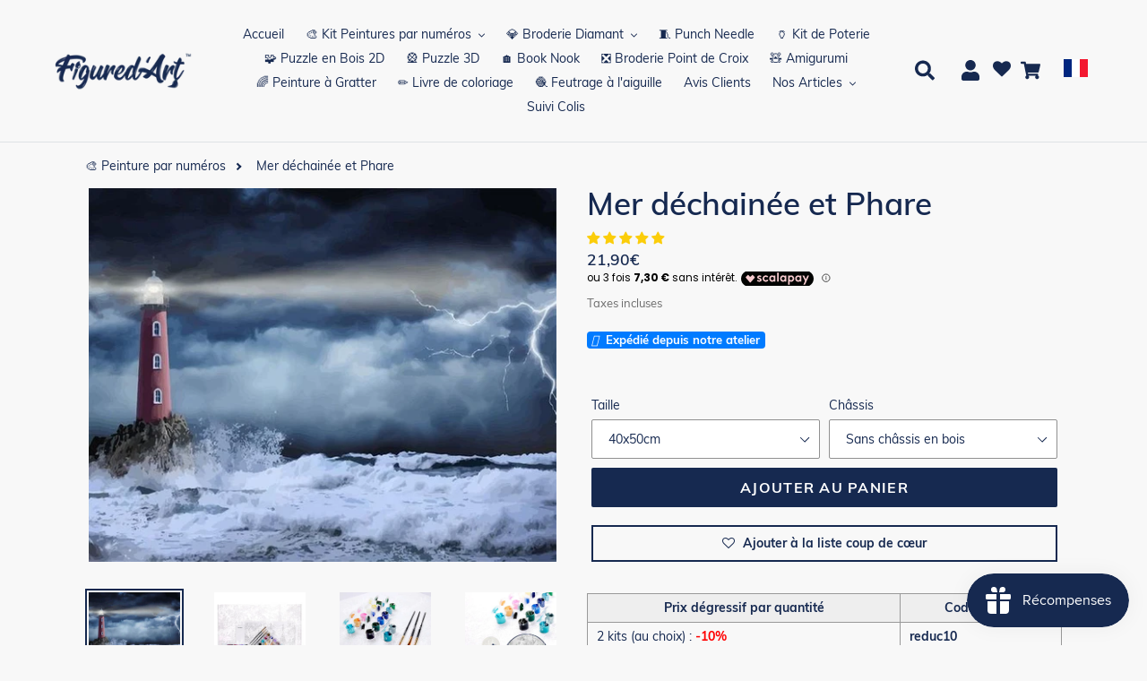

--- FILE ---
content_type: text/html; charset=utf-8
request_url: https://figuredart.com/products/mer-dechainee-et-phare
body_size: 100071
content:

<!doctype html>
<html class="no-js" lang="fr">
  <head>
    <style id="jm_style">
      span.jdgm-prev-badge__text {
          display: none;
      }
    </style>
    <script>(function(w,d,t,r,u){var f,n,i;w[u]=w[u]||[],f=function(){var o={ti:"25061694", enableAutoSpaTracking: true};o.q=w[u],w[u]=new UET(o),w[u].push("pageLoad")},n=d.createElement(t),n.src=r,n.async=1,n.onload=n.onreadystatechange=function(){var s=this.readyState;s&&s!=="loaded"&&s!=="complete"||(f(),n.onload=n.onreadystatechange=null)},i=d.getElementsByTagName(t)[0],i.parentNode.insertBefore(n,i)})(window,document,"script","//bat.bing.com/bat.js","uetq");</script>
    <script>window['otkConsent']={"ad_user_data":true,"ad_personalization":true,"ad_storage":true,"analytics_storage":true,"functionality_storage":false,"personalization_storage":false,"security_storage":false,"url_passthrough":true,"ads_data_redaction":true};function otValidateDefault(t){const a=t[0]??!1,e=t[1]??!1;if(a&&"consent"==a&&e&&"default"==e){const a=t[2]??{};if(Object.values(a).length){const t=Object.values(a).some((t=>"granted"==t));return!t}return!0}return!0}window.dataLayer=[],window.dataLayer.push=function(...t){t.forEach((t=>{otValidateDefault(t)?Array.prototype.push.call(this,t):console.log('g df',t)}))};function _gtag(){dataLayer.push(arguments)}window.OMG_CONSENT_EXTENSION_ENABLED=!1;const otConsentObserver=new MutationObserver((function(e){for(const t of e)if("childList"===t.type){const e=Array.from(t.addedNodes).filter((e=>"SCRIPT"===e.tagName&&1===e.nodeType));for(const t of e){const e=t.getAttribute("src");if(e&&e.includes("consentik-ex-"))return window.OMG_CONSENT_EXTENSION_ENABLED=!0,void otConsentObserver.disconnect()}}}));otConsentObserver.observe(document.documentElement,{childList:!0,subtree:!0}),window.dataLayer=window.dataLayer||[],function(e,t){e.otCookiesGCM={},e.otCookiesGCM={url_passthrough:!1,ads_data_redaction:!1,config:{ad_user_data:"denied",ad_personalization:"denied",ad_storage:"denied",analytics_storage:"denied",functionality_storage:"denied",personalization_storage:"denied",security_storage:"denied",wait_for_update:500, }},_gtag("consent","default",e.otCookiesGCM.config),addEventListener("DOMContentLoaded",(function(){const o=e.otkConsent;let n=function(e,t){const o=e+"=",n=decodeURIComponent(t.cookie),a=n.split(";");for(let e=0;e<a.length;e++){let t=a[e];for(;" "===t.charAt(0);)t=t.substring(1);if(0===t.indexOf(o))return t.substring(o.length,t.length)}return""}("cookiesNotification",t),a=!0;if(n&&e.OMG_CONSENT_EXTENSION_ENABLED){n=JSON.parse(n);const t=n[0].categoriesSelected;a=!t.includes("marketing"),e.otCookiesGCM.config={ad_user_data:o.ad_user_data&&t.includes("marketing")?"granted":"denied",ad_personalization:o.ad_personalization&&t.includes("marketing")?"granted":"denied",ad_storage:o.ad_storage&&t.includes("marketing")?"granted":"denied",analytics_storage:o.analytics_storage&&t.includes("analytics")?"granted":"denied",functionality_storage:o.functionality_storage&&t.includes("necessary")?"granted":"denied",personalization_storage:o.personalization_storage&&t.includes("preferences")?"granted":"denied",security_storage:o.security_storage&&t.includes("necessary")?"granted":"denied"},_gtag("consent","update",e.otCookiesGCM.config),_gtag({event:"OMG-cookie-GCM-update",data:e.otCookiesGCM.config})}e.otCookiesGCM.ads_data_redaction=e.otkConsent.ads_data_redaction&&a,e.otCookiesGCM.url_passthrough=e.otkConsent.url_passthrough,e.otCookiesGCM.ads_data_redaction&&_gtag("set","ads_data_redaction",e.otCookiesGCM.ads_data_redaction),e.otCookiesGCM.url_passthrough&&_gtag("set","url_passthrough",e.otCookiesGCM.url_passthrough)}))}(window,document);
</script>
    <meta charset="utf-8">
    <meta http-equiv="X-UA-Compatible" content="IE=edge,chrome=1">
    <meta name="viewport" content="width=device-width,initial-scale=1">
    <meta name="theme-color" content="#0c85da">
    
    
    <link rel="canonical" href="https://figuredart.com/products/mer-dechainee-et-phare"><link rel="shortcut icon" href="//figuredart.com/cdn/shop/files/fav_32x32.png?v=1613544908" type="image/png"> <link rel="preload" href="//figuredart.com/cdn/shop/t/111/assets/boost-pfs-core-instant-search.js?v=106839939705566429471686587063" as="script">    
        <link rel="preload" href="//figuredart.com/cdn/shop/t/111/assets/boost-pfs-instant-search.js?v=105143869373404486551686587063" as="script"> 
        <link rel="preload" as="style" href="//figuredart.com/cdn/shop/t/111/assets/boost-pfs-instant-search.css?v=29029542106998846801686587063"><link rel="preload" as="style" href="//figuredart.com/cdn/shop/t/111/assets/boost-pfs-custom.css?v=174383877733195381441686587063"><title>Peinture par numéros - Mer déchainée et Phare
&ndash; Figured&#39;Art</title><meta name="description" content="Développez votre créativité et peignez comme un artiste avec ce kit de peinture par numéros pour adultes : Mer déchainée et Phare. Méthode très facile à suivre.">

    <script type="text/javascript" src="https://cdnjs.cloudflare.com/ajax/libs/lodash.js/4.17.21/lodash.min.js" defer="defer"></script>
   	
    
    <script src="//figuredart.com/cdn/shop/t/111/assets/jquery-3.6.1.min.js?v=125460993922723132401686587063"></script>
    
    
    <link rel="stylesheet" href="https://cdnjs.cloudflare.com/ajax/libs/font-awesome/4.7.0/css/font-awesome.min.css">


    
      <script src="//figuredart.com/cdn/shop/t/111/assets/bootstrap.min.js?v=35271929837704850651686587063" defer="defer"></script>
      <link rel="preload" as="style" href="//figuredart.com/cdn/shop/t/111/assets/bootstrap.min.css?v=90869400946681534311686587063" onload="this.onload=null;this.rel='stylesheet'">
      <noscript><link rel="stylesheet" href="//figuredart.com/cdn/shop/t/111/assets/bootstrap.min.css?v=90869400946681534311686587063"></noscript><link href="//figuredart.com/cdn/shop/t/111/assets/theme.css?v=147206667590335150481759602696" rel="stylesheet" type="text/css" media="all" />
    <script>
      var theme = {
        strings: {
          addToCart: "Ajouter au panier",
          soldOut: "Épuisé",
          unavailable: "Non disponible",
          regularPrice: "Prix normal",
          sale: "Promo",
          showMore: "Afficher plus",
          showLess: "Afficher moins",
          addressError: "Une erreur s\u0026#39;est produite dans la recherche de cette adresse",
          addressNoResults: "Aucun résultat pour cette adresse",
          addressQueryLimit: "Vous avez dépassé la limite d'utilisation de l'API de Google. Pensez à mettre à niveau vers un \u003ca href=\"https:\/\/developers.google.com\/maps\/premium\/usage-limits\"\u003eforfait premium\u003c\/a\u003e.",
          authError: "Une erreur s'est produite lors de l'authentification de votre compte Google Maps.",
          newWindow: "S\u0026#39;ouvre dans une nouvelle fenêtre.",
          external: "Ouvre un site externe.",
          newWindowExternal: "Ouvre un site externe dans une nouvelle fenêtre."
        },
        moneyFormat: "{{amount_with_comma_separator}}€"
      }

        document.documentElement.className = document.documentElement.className.replace('no-js', 'js');
    </script><script src="//figuredart.com/cdn/shop/t/111/assets/lazysizes.js?v=68441465964607740661686587063" async="async"></script>
    <script src="//figuredart.com/cdn/shop/t/111/assets/vendor.js?v=176935521799461138551686587063" defer="defer"></script>
    <script src="//figuredart.com/cdn/shop/t/111/assets/theme.js?v=165135161488330613181739334412" defer="defer"></script>
    <!-- Google Site verification -->
<meta name="google-site-verification" content="qDYjW9l4KSlEU3G5T0hE4QqBBsJ8qtXSXx1sozmtCHo" />
<meta name="google-site-verification" content="PB2mLIxQDS2myjoSYVP9DFEK_YSGDFBU9D3Td1bigfA" />

<!-- verify Bing -->
<meta name="msvalidate.01" content="3BF298443AA829856313A422CF5470B3" />
<script src="//cdn.shopify.com/s/files/1/0603/7530/2276/t/1/assets/globo_checkout.js" type="text/javascript"></script>

<!-- Google Ads -->
<script type="text/javascript">
  
  gtag('event', 'page_view', {
    ecomm_prodid: 'shopify_FR_4428417695795_31544440356915',
    ecomm_pagetype: 'product',
    ecomm_totalvalue: 21.90
  });
  
</script>

<!-- Global site tag (gtag.js) - Google Analytics GA4 -->
<script async src="https://www.googletagmanager.com/gtag/js?id=G-0G6E9T8KHJ"></script>
<script>
  window.dataLayer = window.dataLayer || [];
  function gtag(){dataLayer.push(arguments);}
  gtag('js', new Date());

  gtag('config', 'G-0G6E9T8KHJ');
</script>

<!-- UET tag -->
<script>(function(w,d,t,r,u){var f,n,i;w[u]=w[u]||[],f=function(){var o={ti:"25061694"};o.q=w[u],w[u]=new UET(o),w[u].push("pageLoad")},n=d.createElement(t),n.src=r,n.async=1,n.onload=n.onreadystatechange=function(){var s=this.readyState;s&&s!=="loaded"&&s!=="complete"||(f(),n.onload=n.onreadystatechange=null)},i=d.getElementsByTagName(t)[0],i.parentNode.insertBefore(n,i)})(window,document,"script","//bat.bing.com/bat.js","uetq");</script>








	
	
    
      <script>window.performance && window.performance.mark && window.performance.mark('shopify.content_for_header.start');</script><meta name="google-site-verification" content="qDYjW9l4KSlEU3G5T0hE4QqBBsJ8qtXSXx1sozmtCHo">
<meta id="shopify-digital-wallet" name="shopify-digital-wallet" content="/11325571136/digital_wallets/dialog">
<meta name="shopify-checkout-api-token" content="f4dc72d8cf9e6e26cc247efe8e5b07d2">
<meta id="in-context-paypal-metadata" data-shop-id="11325571136" data-venmo-supported="false" data-environment="production" data-locale="fr_FR" data-paypal-v4="true" data-currency="EUR">
<link rel="alternate" type="application/json+oembed" href="https://figuredart.com/products/mer-dechainee-et-phare.oembed">
<script async="async" src="/checkouts/internal/preloads.js?locale=fr-FR"></script>
<script id="shopify-features" type="application/json">{"accessToken":"f4dc72d8cf9e6e26cc247efe8e5b07d2","betas":["rich-media-storefront-analytics"],"domain":"figuredart.com","predictiveSearch":true,"shopId":11325571136,"locale":"fr"}</script>
<script>var Shopify = Shopify || {};
Shopify.shop = "painting-your-life.myshopify.com";
Shopify.locale = "fr";
Shopify.currency = {"active":"EUR","rate":"1.0"};
Shopify.country = "FR";
Shopify.theme = {"name":"CNY label change | Optimized","id":150029631834,"schema_name":"Debut","schema_version":"11.0.1","theme_store_id":null,"role":"main"};
Shopify.theme.handle = "null";
Shopify.theme.style = {"id":null,"handle":null};
Shopify.cdnHost = "figuredart.com/cdn";
Shopify.routes = Shopify.routes || {};
Shopify.routes.root = "/";</script>
<script type="module">!function(o){(o.Shopify=o.Shopify||{}).modules=!0}(window);</script>
<script>!function(o){function n(){var o=[];function n(){o.push(Array.prototype.slice.apply(arguments))}return n.q=o,n}var t=o.Shopify=o.Shopify||{};t.loadFeatures=n(),t.autoloadFeatures=n()}(window);</script>
<script id="shop-js-analytics" type="application/json">{"pageType":"product"}</script>
<script defer="defer" async type="module" src="//figuredart.com/cdn/shopifycloud/shop-js/modules/v2/client.init-shop-cart-sync_BcDpqI9l.fr.esm.js"></script>
<script defer="defer" async type="module" src="//figuredart.com/cdn/shopifycloud/shop-js/modules/v2/chunk.common_a1Rf5Dlz.esm.js"></script>
<script defer="defer" async type="module" src="//figuredart.com/cdn/shopifycloud/shop-js/modules/v2/chunk.modal_Djra7sW9.esm.js"></script>
<script type="module">
  await import("//figuredart.com/cdn/shopifycloud/shop-js/modules/v2/client.init-shop-cart-sync_BcDpqI9l.fr.esm.js");
await import("//figuredart.com/cdn/shopifycloud/shop-js/modules/v2/chunk.common_a1Rf5Dlz.esm.js");
await import("//figuredart.com/cdn/shopifycloud/shop-js/modules/v2/chunk.modal_Djra7sW9.esm.js");

  window.Shopify.SignInWithShop?.initShopCartSync?.({"fedCMEnabled":true,"windoidEnabled":true});

</script>
<script>(function() {
  var isLoaded = false;
  function asyncLoad() {
    if (isLoaded) return;
    isLoaded = true;
    var urls = ["https:\/\/zooomyapps.com\/wishlist\/ZooomyOrders.js?shop=painting-your-life.myshopify.com","https:\/\/js.smile.io\/v1\/smile-shopify.js?shop=painting-your-life.myshopify.com","https:\/\/cdn.autoketing.org\/sdk-cdn\/sales-pop\/dist\/sales-pop-embed.js?t=1675737229427692121\u0026shop=painting-your-life.myshopify.com","https:\/\/cdn.nfcube.com\/instafeed-e7545b056f81eb5803875e33abefdb6b.js?shop=painting-your-life.myshopify.com","https:\/\/cartconvert-scripts.esc-apps-cdn.com\/client.js?disableCart=0\u0026disableProduct=0\u0026disablePopup=0\u0026disablePopupCart=0\u0026shop=painting-your-life.myshopify.com","https:\/\/cdn.hextom.com\/js\/eventpromotionbar.js?shop=painting-your-life.myshopify.com","https:\/\/cdn.hextom.com\/js\/ultimatesalesboost.js?shop=painting-your-life.myshopify.com","https:\/\/bigblueprod-fast-tags.web.app\/shopify\/main.js?shop=painting-your-life.myshopify.com#eyJhbGciOiJFUzI1NiIsImtpZCI6InExZHNwamdqdGUiLCJ0eXAiOiJKV1QifQ.eyJleHAiOjE3NjkzNTgwMDQsImlzcyI6Imh0dHBzOi8vY2hlY2tvdXQtYXBpLmJp","https:\/\/bigblueprod-fast-tags.web.app\/shopify\/2.js?shop=painting-your-life.myshopify.com#Z2JsdWUuY28vIiwic3ViIjoic19maWd1MDAwMyJ9.DKLDaRuOc4bfpht4l3XgSEEWIVrZ28mHU5Ayiz0pyoRszMm5os2l5mmlMNrGUJrLJ7AW3j8wo3Rb9zjHOknzGQ"];
    for (var i = 0; i < urls.length; i++) {
      var s = document.createElement('script');
      s.type = 'text/javascript';
      s.async = true;
      s.src = urls[i];
      var x = document.getElementsByTagName('script')[0];
      x.parentNode.insertBefore(s, x);
    }
  };
  if(window.attachEvent) {
    window.attachEvent('onload', asyncLoad);
  } else {
    window.addEventListener('load', asyncLoad, false);
  }
})();</script>
<script id="__st">var __st={"a":11325571136,"offset":3600,"reqid":"56ecd695-c47a-4116-981b-26d56effad97-1769125067","pageurl":"figuredart.com\/products\/mer-dechainee-et-phare","u":"20266a337ad7","p":"product","rtyp":"product","rid":4428417695795};</script>
<script>window.ShopifyPaypalV4VisibilityTracking = true;</script>
<script id="captcha-bootstrap">!function(){'use strict';const t='contact',e='account',n='new_comment',o=[[t,t],['blogs',n],['comments',n],[t,'customer']],c=[[e,'customer_login'],[e,'guest_login'],[e,'recover_customer_password'],[e,'create_customer']],r=t=>t.map((([t,e])=>`form[action*='/${t}']:not([data-nocaptcha='true']) input[name='form_type'][value='${e}']`)).join(','),a=t=>()=>t?[...document.querySelectorAll(t)].map((t=>t.form)):[];function s(){const t=[...o],e=r(t);return a(e)}const i='password',u='form_key',d=['recaptcha-v3-token','g-recaptcha-response','h-captcha-response',i],f=()=>{try{return window.sessionStorage}catch{return}},m='__shopify_v',_=t=>t.elements[u];function p(t,e,n=!1){try{const o=window.sessionStorage,c=JSON.parse(o.getItem(e)),{data:r}=function(t){const{data:e,action:n}=t;return t[m]||n?{data:e,action:n}:{data:t,action:n}}(c);for(const[e,n]of Object.entries(r))t.elements[e]&&(t.elements[e].value=n);n&&o.removeItem(e)}catch(o){console.error('form repopulation failed',{error:o})}}const l='form_type',E='cptcha';function T(t){t.dataset[E]=!0}const w=window,h=w.document,L='Shopify',v='ce_forms',y='captcha';let A=!1;((t,e)=>{const n=(g='f06e6c50-85a8-45c8-87d0-21a2b65856fe',I='https://cdn.shopify.com/shopifycloud/storefront-forms-hcaptcha/ce_storefront_forms_captcha_hcaptcha.v1.5.2.iife.js',D={infoText:'Protégé par hCaptcha',privacyText:'Confidentialité',termsText:'Conditions'},(t,e,n)=>{const o=w[L][v],c=o.bindForm;if(c)return c(t,g,e,D).then(n);var r;o.q.push([[t,g,e,D],n]),r=I,A||(h.body.append(Object.assign(h.createElement('script'),{id:'captcha-provider',async:!0,src:r})),A=!0)});var g,I,D;w[L]=w[L]||{},w[L][v]=w[L][v]||{},w[L][v].q=[],w[L][y]=w[L][y]||{},w[L][y].protect=function(t,e){n(t,void 0,e),T(t)},Object.freeze(w[L][y]),function(t,e,n,w,h,L){const[v,y,A,g]=function(t,e,n){const i=e?o:[],u=t?c:[],d=[...i,...u],f=r(d),m=r(i),_=r(d.filter((([t,e])=>n.includes(e))));return[a(f),a(m),a(_),s()]}(w,h,L),I=t=>{const e=t.target;return e instanceof HTMLFormElement?e:e&&e.form},D=t=>v().includes(t);t.addEventListener('submit',(t=>{const e=I(t);if(!e)return;const n=D(e)&&!e.dataset.hcaptchaBound&&!e.dataset.recaptchaBound,o=_(e),c=g().includes(e)&&(!o||!o.value);(n||c)&&t.preventDefault(),c&&!n&&(function(t){try{if(!f())return;!function(t){const e=f();if(!e)return;const n=_(t);if(!n)return;const o=n.value;o&&e.removeItem(o)}(t);const e=Array.from(Array(32),(()=>Math.random().toString(36)[2])).join('');!function(t,e){_(t)||t.append(Object.assign(document.createElement('input'),{type:'hidden',name:u})),t.elements[u].value=e}(t,e),function(t,e){const n=f();if(!n)return;const o=[...t.querySelectorAll(`input[type='${i}']`)].map((({name:t})=>t)),c=[...d,...o],r={};for(const[a,s]of new FormData(t).entries())c.includes(a)||(r[a]=s);n.setItem(e,JSON.stringify({[m]:1,action:t.action,data:r}))}(t,e)}catch(e){console.error('failed to persist form',e)}}(e),e.submit())}));const S=(t,e)=>{t&&!t.dataset[E]&&(n(t,e.some((e=>e===t))),T(t))};for(const o of['focusin','change'])t.addEventListener(o,(t=>{const e=I(t);D(e)&&S(e,y())}));const B=e.get('form_key'),M=e.get(l),P=B&&M;t.addEventListener('DOMContentLoaded',(()=>{const t=y();if(P)for(const e of t)e.elements[l].value===M&&p(e,B);[...new Set([...A(),...v().filter((t=>'true'===t.dataset.shopifyCaptcha))])].forEach((e=>S(e,t)))}))}(h,new URLSearchParams(w.location.search),n,t,e,['guest_login'])})(!0,!1)}();</script>
<script integrity="sha256-4kQ18oKyAcykRKYeNunJcIwy7WH5gtpwJnB7kiuLZ1E=" data-source-attribution="shopify.loadfeatures" defer="defer" src="//figuredart.com/cdn/shopifycloud/storefront/assets/storefront/load_feature-a0a9edcb.js" crossorigin="anonymous"></script>
<script data-source-attribution="shopify.dynamic_checkout.dynamic.init">var Shopify=Shopify||{};Shopify.PaymentButton=Shopify.PaymentButton||{isStorefrontPortableWallets:!0,init:function(){window.Shopify.PaymentButton.init=function(){};var t=document.createElement("script");t.src="https://figuredart.com/cdn/shopifycloud/portable-wallets/latest/portable-wallets.fr.js",t.type="module",document.head.appendChild(t)}};
</script>
<script data-source-attribution="shopify.dynamic_checkout.buyer_consent">
  function portableWalletsHideBuyerConsent(e){var t=document.getElementById("shopify-buyer-consent"),n=document.getElementById("shopify-subscription-policy-button");t&&n&&(t.classList.add("hidden"),t.setAttribute("aria-hidden","true"),n.removeEventListener("click",e))}function portableWalletsShowBuyerConsent(e){var t=document.getElementById("shopify-buyer-consent"),n=document.getElementById("shopify-subscription-policy-button");t&&n&&(t.classList.remove("hidden"),t.removeAttribute("aria-hidden"),n.addEventListener("click",e))}window.Shopify?.PaymentButton&&(window.Shopify.PaymentButton.hideBuyerConsent=portableWalletsHideBuyerConsent,window.Shopify.PaymentButton.showBuyerConsent=portableWalletsShowBuyerConsent);
</script>
<script data-source-attribution="shopify.dynamic_checkout.cart.bootstrap">document.addEventListener("DOMContentLoaded",(function(){function t(){return document.querySelector("shopify-accelerated-checkout-cart, shopify-accelerated-checkout")}if(t())Shopify.PaymentButton.init();else{new MutationObserver((function(e,n){t()&&(Shopify.PaymentButton.init(),n.disconnect())})).observe(document.body,{childList:!0,subtree:!0})}}));
</script>
<link id="shopify-accelerated-checkout-styles" rel="stylesheet" media="screen" href="https://figuredart.com/cdn/shopifycloud/portable-wallets/latest/accelerated-checkout-backwards-compat.css" crossorigin="anonymous">
<style id="shopify-accelerated-checkout-cart">
        #shopify-buyer-consent {
  margin-top: 1em;
  display: inline-block;
  width: 100%;
}

#shopify-buyer-consent.hidden {
  display: none;
}

#shopify-subscription-policy-button {
  background: none;
  border: none;
  padding: 0;
  text-decoration: underline;
  font-size: inherit;
  cursor: pointer;
}

#shopify-subscription-policy-button::before {
  box-shadow: none;
}

      </style>

<script>window.performance && window.performance.mark && window.performance.mark('shopify.content_for_header.end');</script>
    
	

    <!-- Font Awesome (CDN v6.5.0) -->
<link rel="stylesheet" href="https://cdnjs.cloudflare.com/ajax/libs/font-awesome/6.5.0/css/all.min.css" integrity="sha512-bxZ3TVp8B8xNAtM7h5S3p4S8h5Stqz9l6vVfK8EctlfqMKMZ8XxGcAXXv8u3v4De8IoDnA4O5D6P8bf2m7E4xQ==" crossorigin="anonymous" referrerpolicy="no-referrer" />

    
    <!-- Google Fonts -->
	<link rel="stylesheet" type="text/css" href="//fonts.googleapis.com/css?family=Carter+One" />
 
    <!--begin-bc-sf-filter-css-->
      
    <!--end-bc-sf-filter-css-->

    <!-- begin Figured'Art features + fixes -->
    



<script>
  var faConfig = {
    permanent_domain: 'painting-your-life.myshopify.com',
    country_code: 'fr', // infer the country code by domain name
    locale: 'fr',  // page related locale, USA/UK have the same locale code (en)
    user_country_code: 'fr', // user country
    enable_autocomplete_custom_name_dropdown: true,
    enable_collapsible_description: true,
    collapsible_descClassName: '.boost-pfs-filter-collection-description.rte',
    enable_width_optimized_site_nav: true,
    sku_list_url: '//figuredart.com/cdn/shop/t/111/assets/figured-art.sku-list.fr.js?v=81529411414474930011761027310',
    template_suffix: '',
    page_type: 'product'
  };

  console.debug("Figured'Art Config:", faConfig);
</script>

<script src="//figuredart.com/cdn/shop/t/111/assets/figured-art.js?v=43682218226633378841697737457" defer></script>









  
      <link href="//figuredart.com/cdn/shop/t/111/assets/figured-art.site-nav.fr.css?v=159679369522646649951686587063" rel="stylesheet" type="text/css" media="all" />
    


<link href="//figuredart.com/cdn/shop/t/111/assets/figured-art.css?v=79173678496571977931697737456" rel="stylesheet" type="text/css" media="all" />

    <!-- end Figured'Art features + fixes -->

 <!--begin-boost-pfs-filter-css-->
   <link rel="preload stylesheet" href="//figuredart.com/cdn/shop/t/111/assets/boost-pfs-instant-search.css?v=29029542106998846801686587063" as="style"><link href="//figuredart.com/cdn/shop/t/111/assets/boost-pfs-custom.css?v=174383877733195381441686587063" rel="stylesheet" type="text/css" media="all" />
<style data-id="boost-pfs-style">
    .boost-pfs-filter-option-title-text {color: rgba(228,77,77,1);font-size: 21px;font-weight: 800;text-transform: capitalize;}

   .boost-pfs-filter-tree-v .boost-pfs-filter-option-title-text:before {border-top-color: rgba(228,77,77,1);}
    .boost-pfs-filter-tree-v .boost-pfs-filter-option.boost-pfs-filter-option-collapsed .boost-pfs-filter-option-title-text:before {border-bottom-color: rgba(228,77,77,1);}
    .boost-pfs-filter-tree-h .boost-pfs-filter-option-title-heading:before {border-right-color: rgba(228,77,77,1);
        border-bottom-color: rgba(228,77,77,1);}

    .boost-pfs-filter-refine-by .boost-pfs-filter-option-title h3 {}

    .boost-pfs-filter-option-content .boost-pfs-filter-option-item-list .boost-pfs-filter-option-item button,
    .boost-pfs-filter-option-content .boost-pfs-filter-option-item-list .boost-pfs-filter-option-item .boost-pfs-filter-button,
    .boost-pfs-filter-option-range-amount input,
    .boost-pfs-filter-tree-v .boost-pfs-filter-refine-by .boost-pfs-filter-refine-by-items .refine-by-item,
    .boost-pfs-filter-refine-by-wrapper-v .boost-pfs-filter-refine-by .boost-pfs-filter-refine-by-items .refine-by-item,
    .boost-pfs-filter-refine-by .boost-pfs-filter-option-title,
    .boost-pfs-filter-refine-by .boost-pfs-filter-refine-by-items .refine-by-item>a,
    .boost-pfs-filter-refine-by>span,
    .boost-pfs-filter-clear,
    .boost-pfs-filter-clear-all{}
    .boost-pfs-filter-tree-h .boost-pfs-filter-pc .boost-pfs-filter-refine-by-items .refine-by-item .boost-pfs-filter-clear .refine-by-type,
    .boost-pfs-filter-refine-by-wrapper-h .boost-pfs-filter-pc .boost-pfs-filter-refine-by-items .refine-by-item .boost-pfs-filter-clear .refine-by-type {}

    .boost-pfs-filter-option-multi-level-collections .boost-pfs-filter-option-multi-level-list .boost-pfs-filter-option-item .boost-pfs-filter-button-arrow .boost-pfs-arrow:before,
    .boost-pfs-filter-option-multi-level-tag .boost-pfs-filter-option-multi-level-list .boost-pfs-filter-option-item .boost-pfs-filter-button-arrow .boost-pfs-arrow:before {}

    .boost-pfs-filter-refine-by-wrapper-v .boost-pfs-filter-refine-by .boost-pfs-filter-refine-by-items .refine-by-item .boost-pfs-filter-clear:after,
    .boost-pfs-filter-refine-by-wrapper-v .boost-pfs-filter-refine-by .boost-pfs-filter-refine-by-items .refine-by-item .boost-pfs-filter-clear:before,
    .boost-pfs-filter-tree-v .boost-pfs-filter-refine-by .boost-pfs-filter-refine-by-items .refine-by-item .boost-pfs-filter-clear:after,
    .boost-pfs-filter-tree-v .boost-pfs-filter-refine-by .boost-pfs-filter-refine-by-items .refine-by-item .boost-pfs-filter-clear:before,
    .boost-pfs-filter-refine-by-wrapper-h .boost-pfs-filter-pc .boost-pfs-filter-refine-by-items .refine-by-item .boost-pfs-filter-clear:after,
    .boost-pfs-filter-refine-by-wrapper-h .boost-pfs-filter-pc .boost-pfs-filter-refine-by-items .refine-by-item .boost-pfs-filter-clear:before,
    .boost-pfs-filter-tree-h .boost-pfs-filter-pc .boost-pfs-filter-refine-by-items .refine-by-item .boost-pfs-filter-clear:after,
    .boost-pfs-filter-tree-h .boost-pfs-filter-pc .boost-pfs-filter-refine-by-items .refine-by-item .boost-pfs-filter-clear:before {}
    .boost-pfs-filter-option-range-slider .noUi-value-horizontal {}

    .boost-pfs-filter-tree-mobile-button button,
    .boost-pfs-filter-top-sorting-mobile button {font-weight: 500 !important;text-transform: capitalize !important;background: rgba(118,19,19,1) !important;}
    .boost-pfs-filter-top-sorting-mobile button>span:after {}
  </style>

 <!--end-boost-pfs-filter-css-->

 <meta name="google-site-verification" content="F378ipx7EKnO5HFfY_mv4bxLozi0fD4SF5b4_9i1738" />
<!-- Hotjar Tracking Code for figuredart.com -->
<script>
    (function(h,o,t,j,a,r){
        h.hj=h.hj||function(){(h.hj.q=h.hj.q||[]).push(arguments)};
        h._hjSettings={hjid:6420463,hjsv:6};
        a=o.getElementsByTagName('head')[0];
        r=o.createElement('script');r.async=1;
        r.src=t+h._hjSettings.hjid+j+h._hjSettings.hjsv;
        a.appendChild(r);
    })(window,document,'https://static.hotjar.com/c/hotjar-','.js?sv=');
</script>
<!-- Font Awesome fix for stock label -->
<script src="https://kit.fontawesome.com/5273465c31.js" crossorigin="anonymous"></script>
<!-- BEGIN app block: shopify://apps/klaviyo-email-marketing-sms/blocks/klaviyo-onsite-embed/2632fe16-c075-4321-a88b-50b567f42507 -->












  <script async src="https://static.klaviyo.com/onsite/js/WWWayc/klaviyo.js?company_id=WWWayc"></script>
  <script>!function(){if(!window.klaviyo){window._klOnsite=window._klOnsite||[];try{window.klaviyo=new Proxy({},{get:function(n,i){return"push"===i?function(){var n;(n=window._klOnsite).push.apply(n,arguments)}:function(){for(var n=arguments.length,o=new Array(n),w=0;w<n;w++)o[w]=arguments[w];var t="function"==typeof o[o.length-1]?o.pop():void 0,e=new Promise((function(n){window._klOnsite.push([i].concat(o,[function(i){t&&t(i),n(i)}]))}));return e}}})}catch(n){window.klaviyo=window.klaviyo||[],window.klaviyo.push=function(){var n;(n=window._klOnsite).push.apply(n,arguments)}}}}();</script>

  
    <script id="viewed_product">
      if (item == null) {
        var _learnq = _learnq || [];

        var MetafieldReviews = null
        var MetafieldYotpoRating = null
        var MetafieldYotpoCount = null
        var MetafieldLooxRating = null
        var MetafieldLooxCount = null
        var okendoProduct = null
        var okendoProductReviewCount = null
        var okendoProductReviewAverageValue = null
        try {
          // The following fields are used for Customer Hub recently viewed in order to add reviews.
          // This information is not part of __kla_viewed. Instead, it is part of __kla_viewed_reviewed_items
          MetafieldReviews = {"rating":{"scale_min":"1.0","scale_max":"5.0","value":"5.0"},"rating_count":1};
          MetafieldYotpoRating = null
          MetafieldYotpoCount = null
          MetafieldLooxRating = null
          MetafieldLooxCount = null

          okendoProduct = null
          // If the okendo metafield is not legacy, it will error, which then requires the new json formatted data
          if (okendoProduct && 'error' in okendoProduct) {
            okendoProduct = null
          }
          okendoProductReviewCount = okendoProduct ? okendoProduct.reviewCount : null
          okendoProductReviewAverageValue = okendoProduct ? okendoProduct.reviewAverageValue : null
        } catch (error) {
          console.error('Error in Klaviyo onsite reviews tracking:', error);
        }

        var item = {
          Name: "Mer déchainée et Phare",
          ProductID: 4428417695795,
          Categories: ["Kit Peintures par numéros","Numéro d’Art","Peinture au numéro","Peinture par Numéro Complexe","Peinture par Numéro Mer","Peinture par Numéro Paysages","Peinture par numéro sur toile tendue","Peinture par numéros grand format","Peinture par numéros pour adulte","Tableau Peinture","Tableaux à peindre"],
          ImageURL: "https://figuredart.com/cdn/shop/products/mer-dechainee-et-phare-complexe-paysages-peinture-par-numeros-figuredart-free-shipping-france-388_grande.jpg?v=1636147630",
          URL: "https://figuredart.com/products/mer-dechainee-et-phare",
          Brand: "FiguredArt",
          Price: "21,90€",
          Value: "21,90",
          CompareAtPrice: "0,00€"
        };
        _learnq.push(['track', 'Viewed Product', item]);
        _learnq.push(['trackViewedItem', {
          Title: item.Name,
          ItemId: item.ProductID,
          Categories: item.Categories,
          ImageUrl: item.ImageURL,
          Url: item.URL,
          Metadata: {
            Brand: item.Brand,
            Price: item.Price,
            Value: item.Value,
            CompareAtPrice: item.CompareAtPrice
          },
          metafields:{
            reviews: MetafieldReviews,
            yotpo:{
              rating: MetafieldYotpoRating,
              count: MetafieldYotpoCount,
            },
            loox:{
              rating: MetafieldLooxRating,
              count: MetafieldLooxCount,
            },
            okendo: {
              rating: okendoProductReviewAverageValue,
              count: okendoProductReviewCount,
            }
          }
        }]);
      }
    </script>
  




  <script>
    window.klaviyoReviewsProductDesignMode = false
  </script>







<!-- END app block --><!-- BEGIN app block: shopify://apps/ta-labels-badges/blocks/bss-pl-config-data/91bfe765-b604-49a1-805e-3599fa600b24 --><script
    id='bss-pl-config-data'
>
	let TAE_StoreId = "17040";
	if (typeof BSS_PL == 'undefined' || TAE_StoreId !== "") {
  		var BSS_PL = {};
		BSS_PL.storeId = 17040;
		BSS_PL.currentPlan = "free";
		BSS_PL.apiServerProduction = "https://product-labels-pro.bsscommerce.com";
		BSS_PL.publicAccessToken = null;
		BSS_PL.customerTags = "null";
		BSS_PL.customerId = "null";
		BSS_PL.storeIdCustomOld = 10678;
		BSS_PL.storeIdOldWIthPriority = 12200;
		BSS_PL.storeIdOptimizeAppendLabel = null
		BSS_PL.optimizeCodeIds = null; 
		BSS_PL.extendedFeatureIds = null;
		BSS_PL.integration = {"laiReview":{"status":0,"config":[]}};
		BSS_PL.settingsData  = {};
		BSS_PL.configProductMetafields = null;
		BSS_PL.configVariantMetafields = null;
		
		BSS_PL.configData = [].concat();

		
		BSS_PL.configDataBanner = [].concat();

		
		BSS_PL.configDataPopup = [].concat();

		
		BSS_PL.configDataLabelGroup = [].concat();
		
		
		BSS_PL.collectionID = ``;
		BSS_PL.collectionHandle = ``;
		BSS_PL.collectionTitle = ``;

		
		BSS_PL.conditionConfigData = [].concat();
	}
</script>




<style>
    
    

</style>

<script>
    function bssLoadScripts(src, callback, isDefer = false) {
        const scriptTag = document.createElement('script');
        document.head.appendChild(scriptTag);
        scriptTag.src = src;
        if (isDefer) {
            scriptTag.defer = true;
        } else {
            scriptTag.async = true;
        }
        if (callback) {
            scriptTag.addEventListener('load', function () {
                callback();
            });
        }
    }
    const scriptUrls = [
        "https://cdn.shopify.com/extensions/019bdf67-379d-7b8b-a73d-7733aa4407b8/product-label-559/assets/bss-pl-init-helper.js",
        "https://cdn.shopify.com/extensions/019bdf67-379d-7b8b-a73d-7733aa4407b8/product-label-559/assets/bss-pl-init-config-run-scripts.js",
    ];
    Promise.all(scriptUrls.map((script) => new Promise((resolve) => bssLoadScripts(script, resolve)))).then((res) => {
        console.log('BSS scripts loaded');
        window.bssScriptsLoaded = true;
    });

	function bssInitScripts() {
		if (BSS_PL.configData.length) {
			const enabledFeature = [
				{ type: 1, script: "https://cdn.shopify.com/extensions/019bdf67-379d-7b8b-a73d-7733aa4407b8/product-label-559/assets/bss-pl-init-for-label.js" },
				{ type: 2, badge: [0, 7, 8], script: "https://cdn.shopify.com/extensions/019bdf67-379d-7b8b-a73d-7733aa4407b8/product-label-559/assets/bss-pl-init-for-badge-product-name.js" },
				{ type: 2, badge: [1, 11], script: "https://cdn.shopify.com/extensions/019bdf67-379d-7b8b-a73d-7733aa4407b8/product-label-559/assets/bss-pl-init-for-badge-product-image.js" },
				{ type: 2, badge: 2, script: "https://cdn.shopify.com/extensions/019bdf67-379d-7b8b-a73d-7733aa4407b8/product-label-559/assets/bss-pl-init-for-badge-custom-selector.js" },
				{ type: 2, badge: [3, 9, 10], script: "https://cdn.shopify.com/extensions/019bdf67-379d-7b8b-a73d-7733aa4407b8/product-label-559/assets/bss-pl-init-for-badge-price.js" },
				{ type: 2, badge: 4, script: "https://cdn.shopify.com/extensions/019bdf67-379d-7b8b-a73d-7733aa4407b8/product-label-559/assets/bss-pl-init-for-badge-add-to-cart-btn.js" },
				{ type: 2, badge: 5, script: "https://cdn.shopify.com/extensions/019bdf67-379d-7b8b-a73d-7733aa4407b8/product-label-559/assets/bss-pl-init-for-badge-quantity-box.js" },
				{ type: 2, badge: 6, script: "https://cdn.shopify.com/extensions/019bdf67-379d-7b8b-a73d-7733aa4407b8/product-label-559/assets/bss-pl-init-for-badge-buy-it-now-btn.js" }
			]
				.filter(({ type, badge }) => BSS_PL.configData.some(item => item.label_type === type && (badge === undefined || (Array.isArray(badge) ? badge.includes(item.badge_type) : item.badge_type === badge))) || (type === 1 && BSS_PL.configDataLabelGroup && BSS_PL.configDataLabelGroup.length))
				.map(({ script }) => script);
				
            enabledFeature.forEach((src) => bssLoadScripts(src));

            if (enabledFeature.length) {
                const src = "https://cdn.shopify.com/extensions/019bdf67-379d-7b8b-a73d-7733aa4407b8/product-label-559/assets/bss-product-label-js.js";
                bssLoadScripts(src);
            }
        }

        if (BSS_PL.configDataBanner && BSS_PL.configDataBanner.length) {
            const src = "https://cdn.shopify.com/extensions/019bdf67-379d-7b8b-a73d-7733aa4407b8/product-label-559/assets/bss-product-label-banner.js";
            bssLoadScripts(src);
        }

        if (BSS_PL.configDataPopup && BSS_PL.configDataPopup.length) {
            const src = "https://cdn.shopify.com/extensions/019bdf67-379d-7b8b-a73d-7733aa4407b8/product-label-559/assets/bss-product-label-popup.js";
            bssLoadScripts(src);
        }

        if (window.location.search.includes('bss-pl-custom-selector')) {
            const src = "https://cdn.shopify.com/extensions/019bdf67-379d-7b8b-a73d-7733aa4407b8/product-label-559/assets/bss-product-label-custom-position.js";
            bssLoadScripts(src, null, true);
        }
    }
    bssInitScripts();
</script>


<!-- END app block --><!-- BEGIN app block: shopify://apps/also-bought/blocks/app-embed-block/b94b27b4-738d-4d92-9e60-43c22d1da3f2 --><script>
    window.codeblackbelt = window.codeblackbelt || {};
    window.codeblackbelt.shop = window.codeblackbelt.shop || 'painting-your-life.myshopify.com';
    
        window.codeblackbelt.productId = 4428417695795;</script><script src="//cdn.codeblackbelt.com/widgets/also-bought/main.min.js?version=2026012300+0100" async></script>
<!-- END app block --><!-- BEGIN app block: shopify://apps/consentik-cookie/blocks/omega-cookies-notification/13cba824-a338-452e-9b8e-c83046a79f21 --><script type="text/javascript" src="https://cdn.shopify.com/extensions/019bc607-8383-7b61-9618-f914d3f94be7/consentik-ex-202601161558/assets/jQueryOT.min.js" defer></script>

<script>
    window.otCKAppData = {};
    var otCKRequestDataInfo = {};
    var otCKRootLink = '';
    var otCKSettings = {};
    window.OCBCookies = []
    window.OCBCategories = []
    window['otkConsent'] = window['otkConsent'] || {};
    window.otJQuerySource = "https://cdn.shopify.com/extensions/019bc607-8383-7b61-9618-f914d3f94be7/consentik-ex-202601161558/assets/jQueryOT.min.js"
</script>



    <script>
        console.log('UN ACTIVE CROSS', )
        function __remvoveCookie(name) {
            document.cookie = name + '=; expires=Thu, 01 Jan 1970 00:00:00 UTC; path=/;';
        }

        __remvoveCookie('__cross_accepted');
    </script>





    <script>
        let otCKEnableDebugger = 0;
    </script>


    <script>
        window.otResetConsentData = {"oldKey":null,"current":"_consentik_cookie","consent":[]};
    </script>



    <script>
        window.cstCookiesData = {"rootLink":"https://apps.consentik.com/consentik","cookies":[{"id":14452555,"cookie_status":true,"cookie_name":"_ab","cookie_description":"Used in connection with access to admin.","category_id":42682,"platform":"Shopify","domain":"shopify.com","retention_period":"session","privacy_link":null,"wildcard":false,"expired_time":"session","type":null},{"id":14452556,"cookie_status":true,"cookie_name":"_secure_session_id","cookie_description":"Used in connection with navigation through a storefront.\r\n","category_id":42682,"platform":"Shopify","domain":"shopify.com","retention_period":"session","privacy_link":null,"wildcard":false,"expired_time":"session","type":null},{"id":14452557,"cookie_status":true,"cookie_name":"Cart","cookie_description":"Used in connection with shopping cart.\r\n","category_id":42682,"platform":"Shopify","domain":"shopify.com","retention_period":"14 days","privacy_link":null,"wildcard":false,"expired_time":"14 days","type":null},{"id":14452558,"cookie_status":true,"cookie_name":"cart_currency","cookie_description":"Used in connection with shopping cart.\r\n","category_id":42682,"platform":"Shopify","domain":"shopify.com","retention_period":"14 days","privacy_link":null,"wildcard":false,"expired_time":"14 days","type":null},{"id":14452559,"cookie_status":true,"cookie_name":"cart_sig","cookie_description":"Used in connection with checkout.\r\n","category_id":42682,"platform":"Shopify","domain":"shopify.com","retention_period":"14 days","privacy_link":null,"wildcard":false,"expired_time":"14 days","type":null},{"id":14452560,"cookie_status":true,"cookie_name":"cart_ts","cookie_description":"Used in connection with checkout.\r\n","category_id":42682,"platform":"Shopify","domain":"shopify.com","retention_period":"14 days","privacy_link":null,"wildcard":false,"expired_time":"14 days","type":null},{"id":14452561,"cookie_status":true,"cookie_name":"cart_ver","cookie_description":"Used in connection with shopping cart.\r\n","category_id":42682,"platform":"Shopify","domain":"","retention_period":"2 weeks","privacy_link":null,"wildcard":false,"expired_time":"2 weeks","type":null},{"id":14452562,"cookie_status":true,"cookie_name":"checkout","cookie_description":"Used in connection with checkout.","category_id":42682,"platform":null,"domain":null,"retention_period":null,"privacy_link":null,"wildcard":false,"expired_time":null,"type":null},{"id":14452563,"cookie_status":true,"cookie_name":"checkout_token","cookie_description":"Used in connection with checkout.\r\n","category_id":42682,"platform":"Shopify","domain":"shopify.com","retention_period":"14 days","privacy_link":null,"wildcard":false,"expired_time":"14 days","type":null},{"id":14452564,"cookie_status":true,"cookie_name":"cookietest","cookie_description":"Used in connection with navigation through a storefront.","category_id":42682,"platform":null,"domain":null,"retention_period":null,"privacy_link":null,"wildcard":false,"expired_time":null,"type":null},{"id":14452565,"cookie_status":true,"cookie_name":"master_device_id","cookie_description":"Used in connection with merchant login.","category_id":42682,"platform":null,"domain":null,"retention_period":null,"privacy_link":null,"wildcard":false,"expired_time":null,"type":null},{"id":14452566,"cookie_status":true,"cookie_name":"previous_checkout_token","cookie_description":"Used in connection with checkout.","category_id":42682,"platform":null,"domain":null,"retention_period":null,"privacy_link":null,"wildcard":false,"expired_time":null,"type":null},{"id":14452567,"cookie_status":true,"cookie_name":"previous_step","cookie_description":"Used in connection with checkout.","category_id":42682,"platform":null,"domain":null,"retention_period":null,"privacy_link":null,"wildcard":false,"expired_time":null,"type":null},{"id":14452568,"cookie_status":true,"cookie_name":"remember_me","cookie_description":"Used in connection with checkout.","category_id":42682,"platform":null,"domain":null,"retention_period":null,"privacy_link":null,"wildcard":false,"expired_time":null,"type":null},{"id":14452569,"cookie_status":true,"cookie_name":"Secret","cookie_description":"Used in connection with checkout.\r\n","category_id":42682,"platform":"Shopify","domain":"shopify.com","retention_period":"14 days","privacy_link":null,"wildcard":false,"expired_time":"14 days","type":null},{"id":14452570,"cookie_status":true,"cookie_name":"Secure_customer_sig","cookie_description":"Used in connection with customer login.\r\n","category_id":42682,"platform":"Shopify","domain":"shopify.com","retention_period":"2 years","privacy_link":null,"wildcard":false,"expired_time":"2 years","type":null},{"id":14452571,"cookie_status":true,"cookie_name":"storefront_digest","cookie_description":"Used in connection with customer login.\r\n","category_id":42682,"platform":"Shopify","domain":"shopify.com","retention_period":"2 years","privacy_link":null,"wildcard":false,"expired_time":"2 years","type":null},{"id":14452572,"cookie_status":true,"cookie_name":"_shopify_country","cookie_description":"For shops where pricing currency/country set from GeoIP, that cookie stores the country we've detected. This cookie helps avoid doing GeoIP lookups after the first request.","category_id":42682,"platform":"Shopify","domain":"","retention_period":"session","privacy_link":null,"wildcard":false,"expired_time":"session","type":null},{"id":14452573,"cookie_status":true,"cookie_name":"_shopify_m","cookie_description":"Used for managing customer privacy settings.","category_id":42682,"platform":null,"domain":null,"retention_period":null,"privacy_link":null,"wildcard":false,"expired_time":null,"type":null},{"id":14452574,"cookie_status":true,"cookie_name":"_shopify_tm","cookie_description":"Used for managing customer privacy settings.","category_id":42682,"platform":null,"domain":null,"retention_period":null,"privacy_link":null,"wildcard":false,"expired_time":null,"type":null},{"id":14452575,"cookie_status":true,"cookie_name":"_shopify_tw","cookie_description":"Used for managing customer privacy settings.","category_id":42682,"platform":null,"domain":null,"retention_period":null,"privacy_link":null,"wildcard":false,"expired_time":null,"type":null},{"id":14452576,"cookie_status":true,"cookie_name":"_storefront_u","cookie_description":"Used to facilitate updating customer account information.","category_id":42682,"platform":null,"domain":null,"retention_period":null,"privacy_link":null,"wildcard":false,"expired_time":null,"type":null},{"id":14452577,"cookie_status":true,"cookie_name":"_tracking_consent","cookie_description":"Tracking preferences.\r\n","category_id":42682,"platform":"Shopify","domain":"shopify.com","retention_period":"2 years","privacy_link":null,"wildcard":false,"expired_time":"2 years","type":null},{"id":14452578,"cookie_status":true,"cookie_name":"tracked_start_checkout","cookie_description":"Utilizzato in connessione con il checkout.","category_id":42682,"platform":"Shopify","domain":"shopify.com","retention_period":"2 years","privacy_link":null,"wildcard":false,"expired_time":"2 years","type":null},{"id":14452579,"cookie_status":true,"cookie_name":"_Brochure_session","cookie_description":"Used in connection with browsing through site.\r\n","category_id":42682,"platform":"Shopify","domain":"shopify.com","retention_period":"2 years","privacy_link":null,"wildcard":false,"expired_time":"2 years","type":null},{"id":14452580,"cookie_status":true,"cookie_name":"identity_state","cookie_description":"Used in connection with customer authentication","category_id":42682,"platform":null,"domain":null,"retention_period":null,"privacy_link":null,"wildcard":false,"expired_time":null,"type":null},{"id":14452581,"cookie_status":true,"cookie_name":"identity_state_<<id>>","cookie_description":"Used in connection with customer authentication","category_id":42682,"platform":null,"domain":null,"retention_period":null,"privacy_link":null,"wildcard":false,"expired_time":null,"type":null},{"id":14452582,"cookie_status":true,"cookie_name":"identity_customer_account_number","cookie_description":"Used in connection with customer authentication","category_id":42682,"platform":null,"domain":null,"retention_period":null,"privacy_link":null,"wildcard":false,"expired_time":null,"type":null},{"id":14452583,"cookie_status":true,"cookie_name":"_consentik_cookie_*","cookie_description":"Used to save customer's consent","category_id":42683,"platform":null,"domain":null,"retention_period":null,"privacy_link":null,"wildcard":false,"expired_time":null,"type":null},{"id":14452584,"cookie_status":true,"cookie_name":"cookiesNotification","cookie_description":"Stores the user's cookie consent state for the current domain","category_id":42683,"platform":"Consentik","domain":"","retention_period":"","privacy_link":null,"wildcard":false,"expired_time":"","type":null},{"id":14452585,"cookie_status":true,"cookie_name":"_landing_page","cookie_description":"Track landing pages.\r\n","category_id":42685,"platform":"Shopify","domain":"shopify.com","retention_period":"2 years","privacy_link":null,"wildcard":false,"expired_time":"2 years","type":null},{"id":14452586,"cookie_status":true,"cookie_name":"_orig_referrer","cookie_description":"Track landing pages.\r\n","category_id":42685,"platform":"Shopify","domain":"shopify.com","retention_period":"2 years","privacy_link":null,"wildcard":false,"expired_time":"2 years","type":null},{"id":14452587,"cookie_status":true,"cookie_name":"_s","cookie_description":"Shopify analytics.\r\n","category_id":42685,"platform":"Shopify","domain":"shopify.com","retention_period":"2 years","privacy_link":null,"wildcard":false,"expired_time":"2 years","type":null},{"id":14452588,"cookie_status":true,"cookie_name":"_shopify_d","cookie_description":"Shopify analytics.","category_id":42685,"platform":null,"domain":null,"retention_period":null,"privacy_link":null,"wildcard":false,"expired_time":null,"type":null},{"id":14452589,"cookie_status":true,"cookie_name":"_shopify_fs","cookie_description":"Shopify analytics.\r\n","category_id":42685,"platform":"Shopify","domain":"shopify.com","retention_period":"2 years","privacy_link":null,"wildcard":false,"expired_time":"2 years","type":null},{"id":14452590,"cookie_status":true,"cookie_name":"_shopify_s","cookie_description":"Shopify analytics.\r\n","category_id":42685,"platform":"Shopify","domain":"shopify.com","retention_period":"2 years","privacy_link":null,"wildcard":false,"expired_time":"2 years","type":null},{"id":14452591,"cookie_status":true,"cookie_name":"_shopify_sa_p","cookie_description":"Shopify analytics relating to marketing & referrals.\r\n","category_id":42685,"platform":"Shopify","domain":"shopify.com","retention_period":"2 years","privacy_link":null,"wildcard":false,"expired_time":"2 years","type":null},{"id":14452592,"cookie_status":true,"cookie_name":"_shopify_sa_t","cookie_description":"Shopify analytics relating to marketing & referrals.\r\n","category_id":42685,"platform":"Shopify","domain":"shopify.com","retention_period":"2 years","privacy_link":null,"wildcard":false,"expired_time":"2 years","type":null},{"id":14452593,"cookie_status":true,"cookie_name":"_shopify_y","cookie_description":"Shopify analytics.\r\n","category_id":42685,"platform":"Shopify","domain":"shopify.com","retention_period":"2 years","privacy_link":null,"wildcard":false,"expired_time":"2 years","type":null},{"id":14452594,"cookie_status":true,"cookie_name":"_y","cookie_description":"Shopify analytics.\r\n","category_id":42685,"platform":"Shopify","domain":"shopify.com","retention_period":"2 years","privacy_link":null,"wildcard":false,"expired_time":"2 years","type":null},{"id":14452595,"cookie_status":true,"cookie_name":"_shopify_uniq","cookie_description":"Tracks landing pages.\r\n","category_id":42685,"platform":"Shopify","domain":"shopify.com","retention_period":"2 years","privacy_link":null,"wildcard":false,"expired_time":"2 years","type":null},{"id":14452596,"cookie_status":true,"cookie_name":"ab_test_*","cookie_description":"Shopify analytics.","category_id":42685,"platform":null,"domain":null,"retention_period":null,"privacy_link":null,"wildcard":false,"expired_time":null,"type":null},{"id":14452597,"cookie_status":true,"cookie_name":"ki_r","cookie_description":"Shopify analytics.\r\n","category_id":42685,"platform":"Shopify","domain":"shopify.com","retention_period":"2 years","privacy_link":null,"wildcard":false,"expired_time":"2 years","type":null},{"id":14452598,"cookie_status":true,"cookie_name":"ki_t","cookie_description":"Shopify analytics.\r\n","category_id":42685,"platform":"Shopify","domain":"shopify.com","retention_period":"2 years","privacy_link":null,"wildcard":false,"expired_time":"2 years","type":null},{"id":14452599,"cookie_status":true,"cookie_name":"customer_auth_provider","cookie_description":"Shopify analytics.","category_id":42685,"platform":null,"domain":null,"retention_period":null,"privacy_link":null,"wildcard":false,"expired_time":null,"type":null},{"id":14452600,"cookie_status":true,"cookie_name":"customer_auth_session_created_at","cookie_description":"Shopify analytics.","category_id":42685,"platform":null,"domain":null,"retention_period":null,"privacy_link":null,"wildcard":false,"expired_time":null,"type":null}],"category":[{"id":42682,"category_status":true,"category_name":"Necessary","category_description":"This website is using cookies to analyze our traffic, personalize content and/or ads, to provide video content. We also share information about your use of our site with our analytics and advertising partners who may combine it with other information that you’ve provided to them or that they’ve collected from your use of their services.","is_necessary":true,"name_consent":"necessary"},{"id":42683,"category_status":true,"category_name":"Preferences","category_description":"Preference cookies enable a website to remember information that changes the way the website behaves or looks, like your preferred language or the region that you are in.","is_necessary":false,"name_consent":"preferences"},{"id":42684,"category_status":true,"category_name":"Marketing","category_description":"Marketing cookies are used to track visitors across websites. The intention is to display ads that are relevant and engaging for the individual user and thereby more valuable for publishers and third-party advertisers.","is_necessary":false,"name_consent":"marketing"},{"id":42685,"category_status":true,"category_name":"Analytics","category_description":"Statistic cookies help website owners to understand how visitors interact with websites by collecting and reporting information anonymously.","is_necessary":false,"name_consent":"analytics"}]};
    </script>



    <script>
        window.cstMultipleLanguages = {"rootLink":"https://apps.consentik.com/consentik","config":{"id":1238,"default_language":"en","language_detection_method":"url","enable":"0","language_list":["en"],"unpublish_language":[],"active_selector":"0"},"cookieInformation":[],"bannerText":[{"id":2027,"message":"This website uses cookies to ensure you get the best experience on our website.","submit_text":"Got it!","info_text":"Privacy Policy","text_size":13,"dismiss_text":"Dismiss","prefrences_text":"Preferences","preferences_title":"Manage Consent Preferences","accept_selected_text":"Allow selection","accept_all_text":"Allow all cookies","title_popup":"This website uses cookies","mess_popup":"This website is using cookies to analyze our traffic, personalize content and/or ads, to provide video content. We also share information about your use of our site with our analytics and advertising partners who may combine it with other information that you’ve provided to them or that they’ve collected from your use of their services.","title":"We respect your privacy","google_privacy_text":"Google's Privacy Policy","impressum_title":"Legal Disclosure (Imprint)","reopen_text":"Cookie Manage","language":"en","data_sale_label":"Do not share/sale my personal data"}],"cookies":[{"id":104302,"cookie_status":true,"cookie_name":"_ab","cookie_description":"Used in connection with access to admin.","category_id":42682,"base_on":14452555,"language":"en","domain":null,"expired_time":null,"platform":null,"privacy_link":null,"type":null,"wildcard":false},{"id":104303,"cookie_status":true,"cookie_name":"_secure_session_id","cookie_description":"Used in connection with navigation through a storefront.","category_id":42682,"base_on":14452556,"language":"en","domain":null,"expired_time":null,"platform":null,"privacy_link":null,"type":null,"wildcard":false}],"categories":[{"id":2541288,"category_status":true,"category_name":"Necessary","category_description":"This website is using cookies to analyze our traffic, personalize content and/or ads, to provide video content. We also share information about your use of our site with our analytics and advertising partners who may combine it with other information that you’ve provided to them or that they’ve collected from your use of their services.","is_necessary":true,"name_consent":"necessary","base_on":42682,"language":"en"}],"privacyPopup":[{"id":939,"popupTitle":"Your Privacy Information","popupMessage":"This is a summary of your privacy settings and consent choices on our website. You can review and modify these settings at any time.","visitorTitle":"Visitor ID","givenConsentTitle":"Consent given on","expiresTitle":"Expires at","withdrawButton":"Withdraw consent","changeSettingsButton":"Change settings","backgroundColor":"#FFFFFF","textColor":"#333333","highlightColor":"#0C5132","language":"en","isDefaultLanguage":true}]};
    </script>



    <script>
        window.cstTcfV2 = {};
    </script>



    <script>
        window.otCKAppData = {"terms":[],"settings":{"id":38632,"shop":"painting-your-life.myshopify.com","shop_id":"11325571136","message":"Nous utilisons des cookies afin de personnaliser nos publicités et vous proposer la meilleure expérience","submit_text":"Accepter","info_text":"Politique de confidentialité","text_size":13,"dismiss_text":"Refuser","prefrences_text":"Préférences","preferences_title":null,"accept_selected_text":"Allow selection","accept_all_text":"Allow all cookies","title_popup":"This website uses cookies","mess_popup":"This website is using cookies to analyze our traffic, personalize content and/or ads, to provide video content. We also share information about your use of our site with our analytics and advertising partners who may combine it with other information that you’ve provided to them or that they’ve collected from your use of their services.","title":"","google_privacy_text":"Google's Privacy Policy","impressum_title":"Legal Disclosure (Imprint)","permission":"0","show_icon":"0","app_enable":"1","privacy_link":"https://figuredart.com/pages/politique-de-confidentialite","popup_layout":3,"fullwidth_position":2,"corner_position":4,"center_position":1,"show_homepage":"0","show_all":"1","show_all_eu":"1","eu_countries":"[]","cache_time":7,"popup_bgcolor":"#ffffff","popup_textcolor":"#333333","more_textcolor":"#333333","submit_bgcolor":"#333333","submit_textcolor":"#ffffff","custom_css":null,"show_dismiss":"0","show_dismiss_popup":"0","show_prefrences":"1","color_text_popup":"#FFFFFF","dismiss_textcolor":"#333333","dismiss_bgcolor":"#ffffff","close_dismis":"0","prefrences_bgcolor":"#FFFFFF","prefrences_textcolor":"#333","accept_selected_text_color":"#02909c","accept_selected_bgcolor":"#e4f3f7","accept_all_text_color":"#ffffff","accept_all_bgcolor":"#02909c","show_cookies":"1","title_color_popup":"#000000","bgcolor_popup":"#ffffff","show_specific_region":null,"style_request_page":"{\"info_bgcolor\":\"#ffffff\",\"show_bgcolor\":\"#2f87e4\",\"edit_bgcolor\":\"#ca2f2f\",\"delete_bgcolor\":\"#770e0e\",\"delete_textcolor\":\"#ffffff\",\"edit_textcolor\":\"#ffffff\",\"show_textcolor\":\"#ffffff\",\"info_textcolor\":\"#000000\",\"info_text_size\":\"13\"}","banner_position":"full","side_position":"left","show_cookies_btn":"0","upgrade_date":"2025-09-22T06:02:55.000Z","theme_name":null,"unit_space":"%","popup_width":50,"position_top":0,"position_left":0,"position_right":0,"position_bottom":0,"enable_debugger":"0","regulation_template":null,"is_updated_cookies":"1","script_tagid":null,"google_privacy_link":"https://business.safety.google/privacy/","enable_google_privacy":"0","enable_impressum":"0","impressum_link":"","decline_behavior":"hide_banner","leave_site_url":null,"language_template":"en","text_align":"center","icon_size":25,"plan_name":"UNLIMITED_MONTHLY"},"unpublicCookies":[],"rootLink":"https://apps.consentik.com/consentik","shopId":"11325571136","privacyPopup":{"id":939,"popupTitle":"Your Privacy Information","popupMessage":"This is a summary of your privacy settings and consent choices on our website. You can review and modify these settings at any time.","visitorTitle":"Visitor ID","givenConsentTitle":"Consent given on","expiresTitle":"Expires at","withdrawButton":"Withdraw consent","changeSettingsButton":"Change settings","backgroundColor":"#FFFFFF","textColor":"#333333","highlightColor":"#0C5132","language":"en","isDefaultLanguage":true},"advancedSetting":{"icon_banner_url":null,"button_icon_url":null,"pages_locked":null,"show_close_icon":"0","app_lang":"en","check_list":{"show_decline_btn":false,"show_preferences_btn":false,"show_cookie_reopen":false,"show_cookie_datasale":false,"add_privacy_link":false,"enable_blocking":false,"data_request":false},"is_hide_checklist":0,"schedule_enable":"0","schedule_duration":null,"schedule_interval":"no","schedule_secret":"0","banner_holiday":"0","admin_mode":false,"setup_mode":false,"banner_status":{"CHECKOUT_UI":true},"glass_effect":{"enable":false,"blur":50,"opacity":0.6},"quick_show_category":"0","delay_show":0,"gpc":"0","reopen_conf":{"displayAs":"icon","btnText":"Manage cookie","position":"bottom-right","horizontalMargin":10,"verticalMargin":10,"btnColor":"#FFFFFF","btnBg":"#EA9F30","footerLinkEnable":false,"behavior":"banner"},"data_sale_opts":null,"preferences_opts":{"show_table":false,"show_count":false,"type":"necessary","consent":["necessary"]},"buttons_position":{"mobile":{"dismiss":1,"prefrences":2,"submit":3},"desktop":{"dismiss":1,"prefrences":2,"submit":3}},"sklik_rtg_id":null,"bing_tag_id":null,"font_name":null,"border_style":"rounded","store_front_metafield_id":null,"block_interaction":{"enable":false,"blur":6,"opacity":0.3},"shop_locales":null},"type":"UNLIMITED","planId":53,"fromPlus":true,"fromAdvanced":true,"fromPremium":false,"isUnlimited":true,"isFree":false,"isPaid":true};
        window.cstUseLiquid = window.otCKAppData.uId >= window.otCKAppData.lowestId;
        if (typeof otCKAppData === 'object') {
            otCKRootLink = otCKAppData.rootLink;
            otCKSettings = otCKAppData.settings;
        }
        if (window.cstCookiesData != undefined) {
            window.otCKAppData.cookies = window.cstCookiesData.cookies
            window.otCKAppData.category = window.cstCookiesData.category
        }
        window.otCKRequestDataInfo = window.otCKRequestDataInfo ? window.otCKRequestDataInfo : {};
    </script>



<!-- BEGIN app snippet: consent-mode --><script>    const cstConsentMode = window.otCKAppData?.consentMode;    if (!!cstConsentMode && cstConsentMode?.enable_gcm) {        console.log('GCM LIQUID CALLING...');        window['otkConsent'] = cstConsentMode;        _cst_gcm_initialize(cstConsentMode)    }    function _cst_gcm_initialize(consentMode) {        console.log('GCM INITIALIZED...');        const canAuto = !consentMode?.have_gtm && !consentMode?.keep_gtm_setup;        const trackingIds = consentMode.gtm?.split(',');        if (!window.cstUseLiquid || !canAuto) return;        console.log('GCM WORKING...');        /**         *         * @type {string[]}         */        const regions = window.otCKAppData.consentModeRegions;        const isShowAll = window.otCKAppData?.settings?.show_all === '1';        const userRegion = isShowAll ? {} : {region: regions};        window.cstUserRegion = userRegion;        window.otCookiesGCM = {            url_passthrough: false,            ads_data_redaction: false,            config: Object.assign({                //Marketing                ad_user_data: !consentMode.ad_user_data ? "granted" : "denied",                ad_personalization: !consentMode.ad_personalization ? "granted" : "denied",                ad_storage: !consentMode.ad_storage ? "granted" : "denied",                // analytics                analytics_storage: !consentMode.analytics_storage ? "granted" : "denied",                // preferences                functionality_storage: !consentMode.functionality_storage ? "granted" : "denied",                personalization_storage: !consentMode.personalization_storage ? "granted" : "denied",                security_storage: !consentMode.security_storage ? "granted" : "denied",                cst_default: 'granted',                wait_for_update: 500            }, userRegion),        };        const rulesScript = document.createElement('script');        rulesScript.src = "https://cdn.shopify.com/extensions/019bc607-8383-7b61-9618-f914d3f94be7/consentik-ex-202601161558/assets/core.js";        const firstChild = document.head.firstChild;        document.head.insertBefore(rulesScript, firstChild);        if (trackingIds?.length > 0 && canAuto) {            console.log('GCM TAG INITIALIZED...', trackingIds);            for (const key of trackingIds) {                const ID = key.trim();                if (ID.startsWith('GTM')) {                    const GTM = document.createElement('script');                    GTM.innerHTML = `(function(w,d,s,l,i){w[l]=w[l]||[];w[l].push({'gtm.start':new Date().getTime(),event:'gtm.js'});var f=d.getElementsByTagName(s)[0],j=d.createElement(s),dl=l!='dataLayer'?'&l='+l:'';j.async=true;j.src='https://www.googletagmanager.com/gtm.js?id='+i+dl;f.parentNode.insertBefore(j,f);})(window,document,'script','dataLayer','${ID}');`                    document.head.append(GTM);                } else if (ID.startsWith('G')) {                    const gtagScript = document.createElement('script');                    gtagScript.async = true;                    gtagScript.src = `https://www.googletagmanager.com/gtag/js?id=${ID}`;                    document.head.append(gtagScript);                    const gtagContent = document.createElement('script');                    gtagContent.innerHTML = `window.dataLayer = window.dataLayer || [];function gtag(){dataLayer.push(arguments);}gtag('js', new Date());gtag('config', '${ID}');`                    document.head.append(gtagContent);                } else if (ID.startsWith('ca-pub')) {                    const tag = document.createElement("script");                    tag.src = `https://pagead2.googlesyndication.com/pagead/js/adsbygoogle.js?client=${ID}`;                    tag.async = true;                    document.head.append(tag);                } else if (ID.startsWith('AW-')) {                    const tag = document.createElement("script");                    tag.src = `https://www.googletagmanager.com/gtag/destination?id=${ID}`;                    tag.async = true;                    document.head.append(tag);                }            }        }    }</script><!-- END app snippet -->
<!-- BEGIN app snippet: UET --><script>    const cstAdvanced = window.otCKAppData?.advancedSetting;    const cstUetEnabled = cstAdvanced?.enable_uet === '1';    const cstMicrosoftConsent = cstAdvanced?.microsoft_consent;    if (cstUetEnabled && window.cstUseLiquid && !!cstMicrosoftConsent) {        if (cstMicrosoftConsent.hasUET && !!cstMicrosoftConsent.uetId) {            !function (e, a, n, t, o) {                var c, r, d;                e[o] = e[o] || [], c = function () {                    var a = {ti: Number(cstMicrosoftConsent.uetId), enableAutoSpaTracking: !0};                    a.q = e[o], e[o] = new UET(a), e[o].push("pageLoad")                }, (r = a.createElement(n)).src = "//bat.bing.com/bat.js", r.async = 1, r.onload = r.onreadystatechange = function () {                    var e = this.readyState;                    e && "loaded" !== e && "complete" !== e || (c(), r.onload = r.onreadystatechange = null)                }, (d = a.getElementsByTagName(n)[0]).parentNode.insertBefore(r, d)            }(window, document, "script", 0, "uetq");            console.log('UET INITIAL SETTING...');        }        if (cstMicrosoftConsent.hasClarity && !!cstMicrosoftConsent.clarityId) {            (function (c, l, a, r, i, t, y) {                c[a] = c[a] || function () {                    (c[a].q = c[a].q || []).push(arguments)                };                t = l.createElement(r);                t.async = 1;                t.src = "https://www.clarity.ms/tag/" + i;                y = l.getElementsByTagName(r)[0];                y.parentNode.insertBefore(t, y);            })(window, document, "clarity", "script", `${cstMicrosoftConsent.clarityId}`);            console.log('CLARITY INITIAL SETTING...');        }        /**         * UET Function         */        window.uetq = window.uetq || [];        function __cstUetHasCookie(name, values) {            return document.cookie.split(";").some((cookie) => {                cookie = cookie.trim();                return (                    cookie.startsWith(name) && values.some((v) => cookie.includes(v))                );            });        }        function __cstUetSetCookie(name, value, days) {            let expires = "";            if (typeof value !== "string") {                value = JSON.stringify(value);            }            let expiredDate = window.otCookiesExpiredDate;            if (days) {                expiredDate = days;            }            let date = new Date();            date.setTime(date.getTime() + expiredDate * 24 * 60 * 60 * 1000);            expires = "; expires=" + date.toUTCString();            document.cookie = name + "=" + value + expires + "; path=/";        }        function _otkBingConsent() {            if (typeof window.uetq !== 'undefined') {                console.log('UET CALLING...');                const isAccepted = __cstUetHasCookie(window.otCurrentCookieName, [                    "marketing",                    "analytics"                ]);                __cstUetSetCookie("_uetmsdns", !isAccepted ? 1 : 0);                window.uetq.push("consent", "default", {                    ad_storage: "denied"                });                if (isAccepted) {                    window.uetq.push("consent", "update", {                        ad_storage: "granted"                    });                }            }        }        function _otkClarityConsent() {            if (typeof window.clarity !== 'undefined') {                console.log('CLARITY CALLING...');                const isAccepted = __cstUetHasCookie(window.otCurrentCookieName, [                    "marketing",                    "analytics"                ]);                __cstUetSetCookie("_claritymsdns", !isAccepted ? 1 : 0);                window.clarity("consentv2", {                    ad_Storage: "denied",                    analytics_Storage: "denied"                });                if (isAccepted) {                    window.clarity("consentv2", {                        ad_Storage: "granted",                        analytics_Storage: "granted"                    });                }            }        }        document.addEventListener("DOMContentLoaded", () => {            _otkBingConsent()            _otkClarityConsent()        })    }</script><!-- END app snippet -->


    <!-- BEGIN app snippet: source -->
<script type="text/javascript" src="https://cdn.shopify.com/extensions/019bc607-8383-7b61-9618-f914d3f94be7/consentik-ex-202601161558/assets/cst.js" defer></script>
<link type="text/css" href="https://cdn.shopify.com/extensions/019bc607-8383-7b61-9618-f914d3f94be7/consentik-ex-202601161558/assets/main.css" rel="stylesheet">

<script>
  function otLoadSource(fileName,isCSS = false) {
        const fileUrl  = isCSS ?  otGetResouceFile(fileName, isCSS) : otGetResouceFile(fileName)
        isCSS ? otLoadCSS(fileUrl) : otLoadScript(fileUrl)
    }

    function otLoadScript(url, callback = () => {}) {
      var script = document.createElement('script');
      script.type = 'text/javascript';
      script.src = url;
      script.defer = true;

      if (script.readyState) {  // IE
          script.onreadystatechange = function() {
              if (script.readyState == 'loaded' || script.readyState == 'complete') {
                  script.onreadystatechange = null;
                  callback();
              }
          };
      } else {  // Other browsers
          script.onload = function() {
              callback();
          };
      }

      document.getElementsByTagName('head')[0].appendChild(script);
    }
    function otLoadCSS(href) {
        const cssLink = document.createElement("link");
        cssLink.href = href;
        cssLink.rel = "stylesheet";
        cssLink.type = "text/css";

        const body = document.getElementsByTagName("body")[0];
        body.appendChild(cssLink);
    }

    function otGetResouceFile(fileName, isCSS) {
      const listFile = [{
        key: 'full',
        url: "https://cdn.shopify.com/extensions/019bc607-8383-7b61-9618-f914d3f94be7/consentik-ex-202601161558/assets/full.js",
        css: "https://cdn.shopify.com/extensions/019bc607-8383-7b61-9618-f914d3f94be7/consentik-ex-202601161558/assets/full.css",
      },{
        key: 'corner',
        url: "https://cdn.shopify.com/extensions/019bc607-8383-7b61-9618-f914d3f94be7/consentik-ex-202601161558/assets/corner.js",
        css: "https://cdn.shopify.com/extensions/019bc607-8383-7b61-9618-f914d3f94be7/consentik-ex-202601161558/assets/corner.css",
      },{
        key: 'sidebar',
        url: "https://cdn.shopify.com/extensions/019bc607-8383-7b61-9618-f914d3f94be7/consentik-ex-202601161558/assets/sidebar.js",
        css: "https://cdn.shopify.com/extensions/019bc607-8383-7b61-9618-f914d3f94be7/consentik-ex-202601161558/assets/sidebar.css",
      },{
        key: 'center',
        url: "https://cdn.shopify.com/extensions/019bc607-8383-7b61-9618-f914d3f94be7/consentik-ex-202601161558/assets/center.js",
        css: "https://cdn.shopify.com/extensions/019bc607-8383-7b61-9618-f914d3f94be7/consentik-ex-202601161558/assets/center.css",
      },
      {
        key: 'custom',
        url: "https://cdn.shopify.com/extensions/019bc607-8383-7b61-9618-f914d3f94be7/consentik-ex-202601161558/assets/custom.js",
        css: "https://cdn.shopify.com/extensions/019bc607-8383-7b61-9618-f914d3f94be7/consentik-ex-202601161558/assets/custom.css",
      },
      {
        key: 'main',
        url: "",
        css: "https://cdn.shopify.com/extensions/019bc607-8383-7b61-9618-f914d3f94be7/consentik-ex-202601161558/assets/main.css",
      },
      {
        key: 'dataRequest',
        url: "https://cdn.shopify.com/extensions/019bc607-8383-7b61-9618-f914d3f94be7/consentik-ex-202601161558/assets/dataRequest.js",
      },
    ]
    const fileURL = listFile.find(item => item.key === fileName)
    if(isCSS)  {
      return fileURL.css
    }
    return fileURL.url
    }
</script>
<!-- END app snippet -->






    <script>
        window.otIsSetupMode = false
    </script>




<!-- END app block --><!-- BEGIN app block: shopify://apps/frequently-bought/blocks/app-embed-block/b1a8cbea-c844-4842-9529-7c62dbab1b1f --><script>
    window.codeblackbelt = window.codeblackbelt || {};
    window.codeblackbelt.shop = window.codeblackbelt.shop || 'painting-your-life.myshopify.com';
    
        window.codeblackbelt.productId = 4428417695795;</script><script src="//cdn.codeblackbelt.com/widgets/frequently-bought-together/main.min.js?version=2026012300+0100" async></script>
 <!-- END app block --><!-- BEGIN app block: shopify://apps/judge-me-reviews/blocks/judgeme_core/61ccd3b1-a9f2-4160-9fe9-4fec8413e5d8 --><!-- Start of Judge.me Core -->






<link rel="dns-prefetch" href="https://cdn2.judge.me/cdn/widget_frontend">
<link rel="dns-prefetch" href="https://cdn.judge.me">
<link rel="dns-prefetch" href="https://cdn1.judge.me">
<link rel="dns-prefetch" href="https://api.judge.me">

<script data-cfasync='false' class='jdgm-settings-script'>window.jdgmSettings={"pagination":5,"disable_web_reviews":false,"badge_no_review_text":"Aucun avis","badge_n_reviews_text":"{{ n }} avis","badge_star_color":"#fbcd0a","hide_badge_preview_if_no_reviews":true,"badge_hide_text":false,"enforce_center_preview_badge":false,"widget_title":"Avis Clients","widget_open_form_text":"Écrire un avis","widget_close_form_text":"Annuler l'avis","widget_refresh_page_text":"Actualiser la page","widget_summary_text":"Basé sur {{ number_of_reviews }} avis","widget_no_review_text":"Soyez le premier à écrire un avis","widget_name_field_text":"Nom","widget_verified_name_field_text":"Nom vérifié (public)","widget_name_placeholder_text":"Nom d'affichage","widget_required_field_error_text":"Ce champ est obligatoire.","widget_email_field_text":"Adresse email","widget_verified_email_field_text":"Email vérifié (privé, ne peut pas être modifié)","widget_email_placeholder_text":"Votre adresse email","widget_email_field_error_text":"Veuillez entrer une adresse email valide.","widget_rating_field_text":"Évaluation","widget_review_title_field_text":"Titre de l'avis","widget_review_title_placeholder_text":"Donnez un titre à votre avis","widget_review_body_field_text":"Votre commentaire","widget_review_body_placeholder_text":"Commencez à écrire ici...","widget_pictures_field_text":"Ajoutez des photos (Optionnel)","widget_submit_review_text":"Soumettre l'avis","widget_submit_verified_review_text":"Soumettre un avis vérifié","widget_submit_success_msg_with_auto_publish":"Merci ! Veuillez actualiser la page dans quelques instants pour voir votre avis. Vous pouvez supprimer ou modifier votre avis en vous connectant à \u003ca href='https://judge.me/login' target='_blank' rel='nofollow noopener'\u003eJudge.me\u003c/a\u003e","widget_submit_success_msg_no_auto_publish":"Je vous remercie! Votre avis sera publié dès qu'il sera approuvé par l'administrateur de la boutique. Vous pouvez supprimer ou modifier votre avis en vous connectant à \u003ca href='https://judge.me/login' target='_blank' rel='nofollow noopener'\u003eJudge.me\u003c/a\u003e","widget_show_default_reviews_out_of_total_text":"Affichage de {{ n_reviews_shown }} sur {{ n_reviews }} avis.","widget_show_all_link_text":"Tout afficher","widget_show_less_link_text":"Afficher moins","widget_author_said_text":"{{ reviewer_name }} a dit :","widget_days_text":"il y a {{ n }} jour/jours","widget_weeks_text":"il y a {{ n }} semaine/semaines","widget_months_text":"il y a {{ n }} mois","widget_years_text":"il y a {{ n }} an/ans","widget_yesterday_text":"Hier","widget_today_text":"Aujourd'hui","widget_replied_text":"\u003e\u003e {{ shop_name }} a répondu :","widget_read_more_text":"Lire plus","widget_reviewer_name_as_initial":"","widget_rating_filter_color":"","widget_rating_filter_see_all_text":"Voir tous les avis","widget_sorting_most_recent_text":"Plus récents","widget_sorting_highest_rating_text":"Meilleures notes","widget_sorting_lowest_rating_text":"Notes les plus basses","widget_sorting_with_pictures_text":"Uniquement les photos","widget_sorting_most_helpful_text":"Plus utiles","widget_open_question_form_text":"Poser une question","widget_reviews_subtab_text":"Avis","widget_questions_subtab_text":"Questions","widget_question_label_text":"Question","widget_answer_label_text":"Réponse","widget_question_placeholder_text":"Écrivez votre question ici","widget_submit_question_text":"Soumettre la question","widget_question_submit_success_text":"Merci pour votre question ! Nous vous notifierons dès qu'elle aura une réponse.","widget_star_color":"#fbcd0a","verified_badge_text":"Vérifié","verified_badge_bg_color":"","verified_badge_text_color":"","verified_badge_placement":"left-of-reviewer-name","widget_review_max_height":"","widget_hide_border":false,"widget_social_share":true,"widget_thumb":false,"widget_review_location_show":false,"widget_location_format":"country_iso_code","all_reviews_include_out_of_store_products":true,"all_reviews_out_of_store_text":"(hors boutique)","all_reviews_pagination":100,"all_reviews_product_name_prefix_text":"à propos de","enable_review_pictures":true,"enable_question_anwser":false,"widget_theme":"leex","review_date_format":"dd/mm/yyyy","default_sort_method":"pictures-first","widget_product_reviews_subtab_text":"Avis Produits","widget_shop_reviews_subtab_text":"Avis Marque Figured'Art","widget_other_products_reviews_text":"Avis pour d'autres produits","widget_store_reviews_subtab_text":"Avis de la boutique","widget_no_store_reviews_text":"Cette boutique n'a pas encore reçu d'avis","widget_web_restriction_product_reviews_text":"Ce produit n'a pas encore reçu d'avis","widget_no_items_text":"Aucun élément trouvé","widget_show_more_text":"Afficher plus","widget_write_a_store_review_text":"Écrire un avis sur la marque","widget_other_languages_heading":"Avis dans d'autres langues","widget_translate_review_text":"Traduire l'avis en {{ language }}","widget_translating_review_text":"Traduction en cours...","widget_show_original_translation_text":"Afficher l'original ({{ language }})","widget_translate_review_failed_text":"Impossible de traduire cet avis.","widget_translate_review_retry_text":"Réessayer","widget_translate_review_try_again_later_text":"Réessayez plus tard","show_product_url_for_grouped_product":false,"widget_sorting_pictures_first_text":"Photos en premier","show_pictures_on_all_rev_page_mobile":false,"show_pictures_on_all_rev_page_desktop":false,"floating_tab_hide_mobile_install_preference":false,"floating_tab_button_name":"★ Avis","floating_tab_title":"Laissons nos clients parler pour nous","floating_tab_button_color":"","floating_tab_button_background_color":"","floating_tab_url":"","floating_tab_url_enabled":true,"floating_tab_tab_style":"text","all_reviews_text_badge_text":"Les clients nous notent {{ shop.metafields.judgeme.all_reviews_rating | round: 1 }}/5 basé sur {{ shop.metafields.judgeme.all_reviews_count }} avis.","all_reviews_text_badge_text_branded_style":"{{ shop.metafields.judgeme.all_reviews_rating | round: 1 }} sur 5 étoiles basé sur {{ shop.metafields.judgeme.all_reviews_count }} avis","is_all_reviews_text_badge_a_link":false,"show_stars_for_all_reviews_text_badge":false,"all_reviews_text_badge_url":"","all_reviews_text_style":"text","all_reviews_text_color_style":"judgeme_brand_color","all_reviews_text_color":"#108474","all_reviews_text_show_jm_brand":true,"featured_carousel_show_header":true,"featured_carousel_title":"Laissons nos clients parler pour nous","testimonials_carousel_title":"Les clients nous disent","videos_carousel_title":"Histoire de clients réels","cards_carousel_title":"Les clients nous disent","featured_carousel_count_text":"sur {{ n }} avis","featured_carousel_add_link_to_all_reviews_page":true,"featured_carousel_url":"https://figuredart.com/pages/avis-clients","featured_carousel_show_images":true,"featured_carousel_autoslide_interval":5,"featured_carousel_arrows_on_the_sides":true,"featured_carousel_height":250,"featured_carousel_width":80,"featured_carousel_image_size":0,"featured_carousel_image_height":250,"featured_carousel_arrow_color":"#c9c9c9","verified_count_badge_style":"vintage","verified_count_badge_orientation":"horizontal","verified_count_badge_color_style":"judgeme_brand_color","verified_count_badge_color":"#108474","is_verified_count_badge_a_link":false,"verified_count_badge_url":"","verified_count_badge_show_jm_brand":true,"widget_rating_preset_default":0,"widget_first_sub_tab":"product-reviews","widget_show_histogram":true,"widget_histogram_use_custom_color":false,"widget_pagination_use_custom_color":false,"widget_star_use_custom_color":true,"widget_verified_badge_use_custom_color":false,"widget_write_review_use_custom_color":false,"picture_reminder_submit_button":"Upload Pictures","enable_review_videos":true,"mute_video_by_default":false,"widget_sorting_videos_first_text":"Vidéos en premier","widget_review_pending_text":"En attente","featured_carousel_items_for_large_screen":4,"social_share_options_order":"Facebook,Twitter","remove_microdata_snippet":false,"disable_json_ld":false,"enable_json_ld_products":false,"preview_badge_show_question_text":false,"preview_badge_no_question_text":"Aucune question","preview_badge_n_question_text":"{{ number_of_questions }} question/questions","qa_badge_show_icon":false,"qa_badge_position":"same-row","remove_judgeme_branding":false,"widget_add_search_bar":false,"widget_search_bar_placeholder":"Recherche","widget_sorting_verified_only_text":"Vérifiés uniquement","featured_carousel_theme":"aligned","featured_carousel_show_rating":true,"featured_carousel_show_title":true,"featured_carousel_show_body":true,"featured_carousel_show_date":false,"featured_carousel_show_reviewer":true,"featured_carousel_show_product":false,"featured_carousel_header_background_color":"#108474","featured_carousel_header_text_color":"#ffffff","featured_carousel_name_product_separator":"reviewed","featured_carousel_full_star_background":"#108474","featured_carousel_empty_star_background":"#dadada","featured_carousel_vertical_theme_background":"#f9fafb","featured_carousel_verified_badge_enable":false,"featured_carousel_verified_badge_color":"#108474","featured_carousel_border_style":"round","featured_carousel_review_line_length_limit":3,"featured_carousel_more_reviews_button_text":"Lire plus d'avis","featured_carousel_view_product_button_text":"Voir le produit","all_reviews_page_load_reviews_on":"button_click","all_reviews_page_load_more_text":"Charger plus d'avis","disable_fb_tab_reviews":true,"enable_ajax_cdn_cache":false,"widget_public_name_text":"affiché publiquement comme","default_reviewer_name":"John Smith","default_reviewer_name_has_non_latin":true,"widget_reviewer_anonymous":"Anonyme","medals_widget_title":"Médailles d'avis Judge.me","medals_widget_background_color":"#f9fafb","medals_widget_position":"footer_all_pages","medals_widget_border_color":"#f9fafb","medals_widget_verified_text_position":"left","medals_widget_use_monochromatic_version":false,"medals_widget_elements_color":"#108474","show_reviewer_avatar":true,"widget_invalid_yt_video_url_error_text":"Pas une URL de vidéo YouTube","widget_max_length_field_error_text":"Veuillez ne pas dépasser {0} caractères.","widget_show_country_flag":false,"widget_show_collected_via_shop_app":true,"widget_verified_by_shop_badge_style":"light","widget_verified_by_shop_text":"Vérifié par la boutique","widget_show_photo_gallery":false,"widget_load_with_code_splitting":true,"widget_ugc_install_preference":false,"widget_ugc_title":"Fait par nous, partagé par vous","widget_ugc_subtitle":"Taguez-nous pour voir votre photo mise en avant sur notre page","widget_ugc_arrows_color":"#ffffff","widget_ugc_primary_button_text":"Acheter maintenant","widget_ugc_primary_button_background_color":"#108474","widget_ugc_primary_button_text_color":"#ffffff","widget_ugc_primary_button_border_width":"0","widget_ugc_primary_button_border_style":"none","widget_ugc_primary_button_border_color":"#108474","widget_ugc_primary_button_border_radius":"25","widget_ugc_secondary_button_text":"Charger plus","widget_ugc_secondary_button_background_color":"#ffffff","widget_ugc_secondary_button_text_color":"#108474","widget_ugc_secondary_button_border_width":"2","widget_ugc_secondary_button_border_style":"solid","widget_ugc_secondary_button_border_color":"#108474","widget_ugc_secondary_button_border_radius":"25","widget_ugc_reviews_button_text":"Voir les avis","widget_ugc_reviews_button_background_color":"#ffffff","widget_ugc_reviews_button_text_color":"#108474","widget_ugc_reviews_button_border_width":"2","widget_ugc_reviews_button_border_style":"solid","widget_ugc_reviews_button_border_color":"#108474","widget_ugc_reviews_button_border_radius":"25","widget_ugc_reviews_button_link_to":"judgeme-reviews-page","widget_ugc_show_post_date":true,"widget_ugc_max_width":"800","widget_rating_metafield_value_type":true,"widget_primary_color":"#162950","widget_enable_secondary_color":false,"widget_secondary_color":"#edf5f5","widget_summary_average_rating_text":"{{ average_rating }} sur 5","widget_media_grid_title":"Photos \u0026 vidéos clients","widget_media_grid_see_more_text":"Voir plus","widget_round_style":true,"widget_show_product_medals":false,"widget_verified_by_judgeme_text":"Vérifié par Judge.me","widget_show_store_medals":true,"widget_verified_by_judgeme_text_in_store_medals":"Vérifié par Judge.me","widget_media_field_exceed_quantity_message":"Désolé, nous ne pouvons accepter que {{ max_media }} pour un avis.","widget_media_field_exceed_limit_message":"{{ file_name }} est trop volumineux, veuillez sélectionner un {{ media_type }} de moins de {{ size_limit }}MB.","widget_review_submitted_text":"Avis soumis !","widget_question_submitted_text":"Question soumise !","widget_close_form_text_question":"Annuler","widget_write_your_answer_here_text":"Écrivez votre réponse ici","widget_enabled_branded_link":true,"widget_show_collected_by_judgeme":true,"widget_reviewer_name_color":"","widget_write_review_text_color":"","widget_write_review_bg_color":"","widget_collected_by_judgeme_text":"collecté par Judge.me","widget_pagination_type":"load_more","widget_load_more_text":"Charger plus","widget_load_more_color":"#108474","widget_full_review_text":"Avis complet","widget_read_more_reviews_text":"Lire plus d'avis","widget_read_questions_text":"Lire les questions","widget_questions_and_answers_text":"Questions \u0026 Réponses","widget_verified_by_text":"Vérifié par","widget_verified_text":"Vérifié","widget_number_of_reviews_text":"{{ number_of_reviews }} avis","widget_back_button_text":"Retour","widget_next_button_text":"Suivant","widget_custom_forms_filter_button":"Filtres","custom_forms_style":"vertical","widget_show_review_information":false,"how_reviews_are_collected":"Comment les avis sont-ils collectés ?","widget_show_review_keywords":false,"widget_gdpr_statement":"Comment nous utilisons vos données : Nous vous contacterons uniquement à propos de l'avis que vous avez laissé, et seulement si nécessaire. En soumettant votre avis, vous acceptez les \u003ca href='https://judge.me/terms' target='_blank' rel='nofollow noopener'\u003econditions\u003c/a\u003e, la \u003ca href='https://judge.me/privacy' target='_blank' rel='nofollow noopener'\u003epolitique de confidentialité\u003c/a\u003e et les \u003ca href='https://judge.me/content-policy' target='_blank' rel='nofollow noopener'\u003epolitiques de contenu\u003c/a\u003e de Judge.me.","widget_multilingual_sorting_enabled":false,"widget_translate_review_content_enabled":false,"widget_translate_review_content_method":"manual","popup_widget_review_selection":"automatically_with_pictures","popup_widget_round_border_style":true,"popup_widget_show_title":true,"popup_widget_show_body":true,"popup_widget_show_reviewer":false,"popup_widget_show_product":true,"popup_widget_show_pictures":true,"popup_widget_use_review_picture":true,"popup_widget_show_on_home_page":true,"popup_widget_show_on_product_page":true,"popup_widget_show_on_collection_page":true,"popup_widget_show_on_cart_page":true,"popup_widget_position":"bottom_left","popup_widget_first_review_delay":5,"popup_widget_duration":5,"popup_widget_interval":5,"popup_widget_review_count":5,"popup_widget_hide_on_mobile":true,"review_snippet_widget_round_border_style":true,"review_snippet_widget_card_color":"#FFFFFF","review_snippet_widget_slider_arrows_background_color":"#FFFFFF","review_snippet_widget_slider_arrows_color":"#000000","review_snippet_widget_star_color":"#108474","show_product_variant":false,"all_reviews_product_variant_label_text":"Variante : ","widget_show_verified_branding":false,"widget_ai_summary_title":"Les clients disent","widget_ai_summary_disclaimer":"Résumé des avis généré par IA basé sur les avis clients récents","widget_show_ai_summary":false,"widget_show_ai_summary_bg":false,"widget_show_review_title_input":true,"redirect_reviewers_invited_via_email":"review_widget","request_store_review_after_product_review":false,"request_review_other_products_in_order":false,"review_form_color_scheme":"default","review_form_corner_style":"square","review_form_star_color":{},"review_form_text_color":"#333333","review_form_background_color":"#ffffff","review_form_field_background_color":"#fafafa","review_form_button_color":{},"review_form_button_text_color":"#ffffff","review_form_modal_overlay_color":"#000000","review_content_screen_title_text":"Comment évalueriez-vous ce produit ?","review_content_introduction_text":"Nous serions ravis que vous partagiez un peu votre expérience.","store_review_form_title_text":"Comment évalueriez-vous cette boutique ?","store_review_form_introduction_text":"Nous serions ravis que vous partagiez un peu votre expérience.","show_review_guidance_text":true,"one_star_review_guidance_text":"Mauvais","five_star_review_guidance_text":"Excellent","customer_information_screen_title_text":"À propos de vous","customer_information_introduction_text":"Veuillez nous en dire plus sur vous.","custom_questions_screen_title_text":"Votre expérience en détail","custom_questions_introduction_text":"Voici quelques questions pour nous aider à mieux comprendre votre expérience.","review_submitted_screen_title_text":"Merci pour votre avis !","review_submitted_screen_thank_you_text":"Nous le traitons et il apparaîtra bientôt dans la boutique.","review_submitted_screen_email_verification_text":"Veuillez confirmer votre email en cliquant sur le lien que nous venons de vous envoyer. Cela nous aide à maintenir des avis authentiques.","review_submitted_request_store_review_text":"Aimeriez-vous partager votre expérience d'achat avec nous ?","review_submitted_review_other_products_text":"Aimeriez-vous évaluer ces produits ?","store_review_screen_title_text":"Voulez-vous partager votre expérience de shopping avec nous ?","store_review_introduction_text":"Nous apprécions votre retour d'expérience et nous l'utilisons pour nous améliorer. Veuillez partager vos pensées ou suggestions.","reviewer_media_screen_title_picture_text":"Partager une photo","reviewer_media_introduction_picture_text":"Téléchargez une photo pour étayer votre avis.","reviewer_media_screen_title_video_text":"Partager une vidéo","reviewer_media_introduction_video_text":"Téléchargez une vidéo pour étayer votre avis.","reviewer_media_screen_title_picture_or_video_text":"Partager une photo ou une vidéo","reviewer_media_introduction_picture_or_video_text":"Téléchargez une photo ou une vidéo pour étayer votre avis.","reviewer_media_youtube_url_text":"Collez votre URL Youtube ici","advanced_settings_next_step_button_text":"Suivant","advanced_settings_close_review_button_text":"Fermer","modal_write_review_flow":false,"write_review_flow_required_text":"Obligatoire","write_review_flow_privacy_message_text":"Nous respectons votre vie privée.","write_review_flow_anonymous_text":"Avis anonyme","write_review_flow_visibility_text":"Ne sera pas visible pour les autres clients.","write_review_flow_multiple_selection_help_text":"Sélectionnez autant que vous le souhaitez","write_review_flow_single_selection_help_text":"Sélectionnez une option","write_review_flow_required_field_error_text":"Ce champ est obligatoire","write_review_flow_invalid_email_error_text":"Veuillez saisir une adresse email valide","write_review_flow_max_length_error_text":"Max. {{ max_length }} caractères.","write_review_flow_media_upload_text":"\u003cb\u003eCliquez pour télécharger\u003c/b\u003e ou glissez-déposez","write_review_flow_gdpr_statement":"Nous vous contacterons uniquement au sujet de votre avis si nécessaire. En soumettant votre avis, vous acceptez nos \u003ca href='https://judge.me/terms' target='_blank' rel='nofollow noopener'\u003econditions d'utilisation\u003c/a\u003e et notre \u003ca href='https://judge.me/privacy' target='_blank' rel='nofollow noopener'\u003epolitique de confidentialité\u003c/a\u003e.","rating_only_reviews_enabled":false,"show_negative_reviews_help_screen":false,"new_review_flow_help_screen_rating_threshold":3,"negative_review_resolution_screen_title_text":"Dites-nous plus","negative_review_resolution_text":"Votre expérience est importante pour nous. S'il y a eu des problèmes avec votre achat, nous sommes là pour vous aider. N'hésitez pas à nous contacter, nous aimerions avoir l'opportunité de corriger les choses.","negative_review_resolution_button_text":"Contactez-nous","negative_review_resolution_proceed_with_review_text":"Laisser un avis","negative_review_resolution_subject":"Problème avec l'achat de {{ shop_name }}.{{ order_name }}","preview_badge_collection_page_install_status":false,"widget_review_custom_css":"","preview_badge_custom_css":"","preview_badge_stars_count":"5-stars","featured_carousel_custom_css":"","floating_tab_custom_css":"","all_reviews_widget_custom_css":"","medals_widget_custom_css":"","verified_badge_custom_css":"","all_reviews_text_custom_css":"","transparency_badges_collected_via_store_invite":false,"transparency_badges_from_another_provider":false,"transparency_badges_collected_from_store_visitor":false,"transparency_badges_collected_by_verified_review_provider":false,"transparency_badges_earned_reward":false,"transparency_badges_collected_via_store_invite_text":"Avis collecté via l'invitation du magasin","transparency_badges_from_another_provider_text":"Avis collecté d'un autre fournisseur","transparency_badges_collected_from_store_visitor_text":"Avis collecté d'un visiteur du magasin","transparency_badges_written_in_google_text":"Avis écrit sur Google","transparency_badges_written_in_etsy_text":"Avis écrit sur Etsy","transparency_badges_written_in_shop_app_text":"Avis écrit sur Shop App","transparency_badges_earned_reward_text":"Avis a gagné une récompense pour une commande future","product_review_widget_per_page":10,"widget_store_review_label_text":"Avis de la boutique","checkout_comment_extension_title_on_product_page":"Customer Comments","checkout_comment_extension_num_latest_comment_show":5,"checkout_comment_extension_format":"name_and_timestamp","checkout_comment_customer_name":"last_initial","checkout_comment_comment_notification":true,"preview_badge_collection_page_install_preference":true,"preview_badge_home_page_install_preference":true,"preview_badge_product_page_install_preference":true,"review_widget_install_preference":"","review_carousel_install_preference":false,"floating_reviews_tab_install_preference":"none","verified_reviews_count_badge_install_preference":false,"all_reviews_text_install_preference":false,"review_widget_best_location":true,"judgeme_medals_install_preference":false,"review_widget_revamp_enabled":false,"review_widget_qna_enabled":false,"review_widget_header_theme":"minimal","review_widget_widget_title_enabled":true,"review_widget_header_text_size":"medium","review_widget_header_text_weight":"regular","review_widget_average_rating_style":"compact","review_widget_bar_chart_enabled":true,"review_widget_bar_chart_type":"numbers","review_widget_bar_chart_style":"standard","review_widget_expanded_media_gallery_enabled":false,"review_widget_reviews_section_theme":"standard","review_widget_image_style":"thumbnails","review_widget_review_image_ratio":"square","review_widget_stars_size":"medium","review_widget_verified_badge":"standard_text","review_widget_review_title_text_size":"medium","review_widget_review_text_size":"medium","review_widget_review_text_length":"medium","review_widget_number_of_columns_desktop":3,"review_widget_carousel_transition_speed":5,"review_widget_custom_questions_answers_display":"always","review_widget_button_text_color":"#FFFFFF","review_widget_text_color":"#000000","review_widget_lighter_text_color":"#7B7B7B","review_widget_corner_styling":"soft","review_widget_review_word_singular":"avis","review_widget_review_word_plural":"avis","review_widget_voting_label":"Utile?","review_widget_shop_reply_label":"Réponse de {{ shop_name }} :","review_widget_filters_title":"Filtres","qna_widget_question_word_singular":"Question","qna_widget_question_word_plural":"Questions","qna_widget_answer_reply_label":"Réponse de {{ answerer_name }} :","qna_content_screen_title_text":"Poser une question sur ce produit","qna_widget_question_required_field_error_text":"Veuillez entrer votre question.","qna_widget_flow_gdpr_statement":"Nous vous contacterons uniquement au sujet de votre question si nécessaire. En soumettant votre question, vous acceptez nos \u003ca href='https://judge.me/terms' target='_blank' rel='nofollow noopener'\u003econditions d'utilisation\u003c/a\u003e et notre \u003ca href='https://judge.me/privacy' target='_blank' rel='nofollow noopener'\u003epolitique de confidentialité\u003c/a\u003e.","qna_widget_question_submitted_text":"Merci pour votre question !","qna_widget_close_form_text_question":"Fermer","qna_widget_question_submit_success_text":"Nous vous enverrons un email lorsque nous répondrons à votre question.","all_reviews_widget_v2025_enabled":false,"all_reviews_widget_v2025_header_theme":"default","all_reviews_widget_v2025_widget_title_enabled":true,"all_reviews_widget_v2025_header_text_size":"medium","all_reviews_widget_v2025_header_text_weight":"regular","all_reviews_widget_v2025_average_rating_style":"compact","all_reviews_widget_v2025_bar_chart_enabled":true,"all_reviews_widget_v2025_bar_chart_type":"numbers","all_reviews_widget_v2025_bar_chart_style":"standard","all_reviews_widget_v2025_expanded_media_gallery_enabled":false,"all_reviews_widget_v2025_show_store_medals":true,"all_reviews_widget_v2025_show_photo_gallery":true,"all_reviews_widget_v2025_show_review_keywords":false,"all_reviews_widget_v2025_show_ai_summary":false,"all_reviews_widget_v2025_show_ai_summary_bg":false,"all_reviews_widget_v2025_add_search_bar":false,"all_reviews_widget_v2025_default_sort_method":"most-recent","all_reviews_widget_v2025_reviews_per_page":10,"all_reviews_widget_v2025_reviews_section_theme":"default","all_reviews_widget_v2025_image_style":"thumbnails","all_reviews_widget_v2025_review_image_ratio":"square","all_reviews_widget_v2025_stars_size":"medium","all_reviews_widget_v2025_verified_badge":"bold_badge","all_reviews_widget_v2025_review_title_text_size":"medium","all_reviews_widget_v2025_review_text_size":"medium","all_reviews_widget_v2025_review_text_length":"medium","all_reviews_widget_v2025_number_of_columns_desktop":3,"all_reviews_widget_v2025_carousel_transition_speed":5,"all_reviews_widget_v2025_custom_questions_answers_display":"always","all_reviews_widget_v2025_show_product_variant":false,"all_reviews_widget_v2025_show_reviewer_avatar":true,"all_reviews_widget_v2025_reviewer_name_as_initial":"","all_reviews_widget_v2025_review_location_show":false,"all_reviews_widget_v2025_location_format":"","all_reviews_widget_v2025_show_country_flag":false,"all_reviews_widget_v2025_verified_by_shop_badge_style":"light","all_reviews_widget_v2025_social_share":false,"all_reviews_widget_v2025_social_share_options_order":"Facebook,Twitter,LinkedIn,Pinterest","all_reviews_widget_v2025_pagination_type":"standard","all_reviews_widget_v2025_button_text_color":"#FFFFFF","all_reviews_widget_v2025_text_color":"#000000","all_reviews_widget_v2025_lighter_text_color":"#7B7B7B","all_reviews_widget_v2025_corner_styling":"soft","all_reviews_widget_v2025_title":"Avis clients","all_reviews_widget_v2025_ai_summary_title":"Les clients disent à propos de cette boutique","all_reviews_widget_v2025_no_review_text":"Soyez le premier à écrire un avis","platform":"shopify","branding_url":"https://app.judge.me/reviews/stores/figuredart.com","branding_text":"Propulsé par Judge.me","locale":"en","reply_name":"Figured'Art","widget_version":"3.0","footer":true,"autopublish":false,"review_dates":true,"enable_custom_form":false,"shop_use_review_site":true,"shop_locale":"fr","enable_multi_locales_translations":false,"show_review_title_input":true,"review_verification_email_status":"always","can_be_branded":false,"reply_name_text":"Figured'Art"};</script> <style class='jdgm-settings-style'>﻿.jdgm-xx{left:0}:root{--jdgm-primary-color: #162950;--jdgm-secondary-color: rgba(22,41,80,0.1);--jdgm-star-color: #fbcd0a;--jdgm-write-review-text-color: white;--jdgm-write-review-bg-color: #162950;--jdgm-paginate-color: #162950;--jdgm-border-radius: 10;--jdgm-reviewer-name-color: #162950}.jdgm-histogram__bar-content{background-color:#162950}.jdgm-rev[data-verified-buyer=true] .jdgm-rev__icon.jdgm-rev__icon:after,.jdgm-rev__buyer-badge.jdgm-rev__buyer-badge{color:white;background-color:#162950}.jdgm-review-widget--small .jdgm-gallery.jdgm-gallery .jdgm-gallery__thumbnail-link:nth-child(8) .jdgm-gallery__thumbnail-wrapper.jdgm-gallery__thumbnail-wrapper:before{content:"Voir plus"}@media only screen and (min-width: 768px){.jdgm-gallery.jdgm-gallery .jdgm-gallery__thumbnail-link:nth-child(8) .jdgm-gallery__thumbnail-wrapper.jdgm-gallery__thumbnail-wrapper:before{content:"Voir plus"}}.jdgm-preview-badge .jdgm-star.jdgm-star{color:#fbcd0a}.jdgm-prev-badge[data-average-rating='0.00']{display:none !important}.jdgm-author-all-initials{display:none !important}.jdgm-author-last-initial{display:none !important}.jdgm-rev-widg__title{visibility:hidden}.jdgm-rev-widg__summary-text{visibility:hidden}.jdgm-prev-badge__text{visibility:hidden}.jdgm-rev__prod-link-prefix:before{content:'à propos de'}.jdgm-rev__variant-label:before{content:'Variante : '}.jdgm-rev__out-of-store-text:before{content:'(hors boutique)'}@media only screen and (min-width: 768px){.jdgm-rev__pics .jdgm-rev_all-rev-page-picture-separator,.jdgm-rev__pics .jdgm-rev__product-picture{display:none}}@media only screen and (max-width: 768px){.jdgm-rev__pics .jdgm-rev_all-rev-page-picture-separator,.jdgm-rev__pics .jdgm-rev__product-picture{display:none}}.jdgm-verified-count-badget[data-from-snippet="true"]{display:none !important}.jdgm-carousel-wrapper[data-from-snippet="true"]{display:none !important}.jdgm-all-reviews-text[data-from-snippet="true"]{display:none !important}.jdgm-medals-section[data-from-snippet="true"]{display:none !important}.jdgm-ugc-media-wrapper[data-from-snippet="true"]{display:none !important}.jdgm-rev__transparency-badge[data-badge-type="review_collected_via_store_invitation"]{display:none !important}.jdgm-rev__transparency-badge[data-badge-type="review_collected_from_another_provider"]{display:none !important}.jdgm-rev__transparency-badge[data-badge-type="review_collected_from_store_visitor"]{display:none !important}.jdgm-rev__transparency-badge[data-badge-type="review_written_in_etsy"]{display:none !important}.jdgm-rev__transparency-badge[data-badge-type="review_written_in_google_business"]{display:none !important}.jdgm-rev__transparency-badge[data-badge-type="review_written_in_shop_app"]{display:none !important}.jdgm-rev__transparency-badge[data-badge-type="review_earned_for_future_purchase"]{display:none !important}.jdgm-review-snippet-widget .jdgm-rev-snippet-widget__cards-container .jdgm-rev-snippet-card{border-radius:8px;background:#fff}.jdgm-review-snippet-widget .jdgm-rev-snippet-widget__cards-container .jdgm-rev-snippet-card__rev-rating .jdgm-star{color:#108474}.jdgm-review-snippet-widget .jdgm-rev-snippet-widget__prev-btn,.jdgm-review-snippet-widget .jdgm-rev-snippet-widget__next-btn{border-radius:50%;background:#fff}.jdgm-review-snippet-widget .jdgm-rev-snippet-widget__prev-btn>svg,.jdgm-review-snippet-widget .jdgm-rev-snippet-widget__next-btn>svg{fill:#000}.jdgm-full-rev-modal.rev-snippet-widget .jm-mfp-container .jm-mfp-content,.jdgm-full-rev-modal.rev-snippet-widget .jm-mfp-container .jdgm-full-rev__icon,.jdgm-full-rev-modal.rev-snippet-widget .jm-mfp-container .jdgm-full-rev__pic-img,.jdgm-full-rev-modal.rev-snippet-widget .jm-mfp-container .jdgm-full-rev__reply{border-radius:8px}.jdgm-full-rev-modal.rev-snippet-widget .jm-mfp-container .jdgm-full-rev[data-verified-buyer="true"] .jdgm-full-rev__icon::after{border-radius:8px}.jdgm-full-rev-modal.rev-snippet-widget .jm-mfp-container .jdgm-full-rev .jdgm-rev__buyer-badge{border-radius:calc( 8px / 2 )}.jdgm-full-rev-modal.rev-snippet-widget .jm-mfp-container .jdgm-full-rev .jdgm-full-rev__replier::before{content:'Figured&#39;Art'}.jdgm-full-rev-modal.rev-snippet-widget .jm-mfp-container .jdgm-full-rev .jdgm-full-rev__product-button{border-radius:calc( 8px * 6 )}
</style> <style class='jdgm-settings-style'></style> <script data-cfasync="false" type="text/javascript" async src="https://cdnwidget.judge.me/shopify_v2/leex.js" id="judgeme_widget_leex_js"></script>
<link id="judgeme_widget_leex_css" rel="stylesheet" type="text/css" media="nope!" onload="this.media='all'" href="https://cdnwidget.judge.me/widget_v3/theme/leex.css">

  
  
  
  <style class='jdgm-miracle-styles'>
  @-webkit-keyframes jdgm-spin{0%{-webkit-transform:rotate(0deg);-ms-transform:rotate(0deg);transform:rotate(0deg)}100%{-webkit-transform:rotate(359deg);-ms-transform:rotate(359deg);transform:rotate(359deg)}}@keyframes jdgm-spin{0%{-webkit-transform:rotate(0deg);-ms-transform:rotate(0deg);transform:rotate(0deg)}100%{-webkit-transform:rotate(359deg);-ms-transform:rotate(359deg);transform:rotate(359deg)}}@font-face{font-family:'JudgemeStar';src:url("[data-uri]") format("woff");font-weight:normal;font-style:normal}.jdgm-star{font-family:'JudgemeStar';display:inline !important;text-decoration:none !important;padding:0 4px 0 0 !important;margin:0 !important;font-weight:bold;opacity:1;-webkit-font-smoothing:antialiased;-moz-osx-font-smoothing:grayscale}.jdgm-star:hover{opacity:1}.jdgm-star:last-of-type{padding:0 !important}.jdgm-star.jdgm--on:before{content:"\e000"}.jdgm-star.jdgm--off:before{content:"\e001"}.jdgm-star.jdgm--half:before{content:"\e002"}.jdgm-widget *{margin:0;line-height:1.4;-webkit-box-sizing:border-box;-moz-box-sizing:border-box;box-sizing:border-box;-webkit-overflow-scrolling:touch}.jdgm-hidden{display:none !important;visibility:hidden !important}.jdgm-temp-hidden{display:none}.jdgm-spinner{width:40px;height:40px;margin:auto;border-radius:50%;border-top:2px solid #eee;border-right:2px solid #eee;border-bottom:2px solid #eee;border-left:2px solid #ccc;-webkit-animation:jdgm-spin 0.8s infinite linear;animation:jdgm-spin 0.8s infinite linear}.jdgm-prev-badge{display:block !important}

</style>


  
  
   


<script data-cfasync='false' class='jdgm-script'>
!function(e){window.jdgm=window.jdgm||{},jdgm.CDN_HOST="https://cdn2.judge.me/cdn/widget_frontend/",jdgm.CDN_HOST_ALT="https://cdn2.judge.me/cdn/widget_frontend/",jdgm.API_HOST="https://api.judge.me/",jdgm.CDN_BASE_URL="https://cdn.shopify.com/extensions/019be6a6-320f-7c73-92c7-4f8bef39e89f/judgeme-extensions-312/assets/",
jdgm.docReady=function(d){(e.attachEvent?"complete"===e.readyState:"loading"!==e.readyState)?
setTimeout(d,0):e.addEventListener("DOMContentLoaded",d)},jdgm.loadCSS=function(d,t,o,a){
!o&&jdgm.loadCSS.requestedUrls.indexOf(d)>=0||(jdgm.loadCSS.requestedUrls.push(d),
(a=e.createElement("link")).rel="stylesheet",a.class="jdgm-stylesheet",a.media="nope!",
a.href=d,a.onload=function(){this.media="all",t&&setTimeout(t)},e.body.appendChild(a))},
jdgm.loadCSS.requestedUrls=[],jdgm.loadJS=function(e,d){var t=new XMLHttpRequest;
t.onreadystatechange=function(){4===t.readyState&&(Function(t.response)(),d&&d(t.response))},
t.open("GET",e),t.onerror=function(){if(e.indexOf(jdgm.CDN_HOST)===0&&jdgm.CDN_HOST_ALT!==jdgm.CDN_HOST){var f=e.replace(jdgm.CDN_HOST,jdgm.CDN_HOST_ALT);jdgm.loadJS(f,d)}},t.send()},jdgm.docReady((function(){(window.jdgmLoadCSS||e.querySelectorAll(
".jdgm-widget, .jdgm-all-reviews-page").length>0)&&(jdgmSettings.widget_load_with_code_splitting?
parseFloat(jdgmSettings.widget_version)>=3?jdgm.loadCSS(jdgm.CDN_HOST+"widget_v3/base.css"):
jdgm.loadCSS(jdgm.CDN_HOST+"widget/base.css"):jdgm.loadCSS(jdgm.CDN_HOST+"shopify_v2.css"),
jdgm.loadJS(jdgm.CDN_HOST+"loa"+"der.js"))}))}(document);
</script>
<noscript><link rel="stylesheet" type="text/css" media="all" href="https://cdn2.judge.me/cdn/widget_frontend/shopify_v2.css"></noscript>

<!-- BEGIN app snippet: theme_fix_tags --><script>
  (function() {
    var jdgmThemeFixes = {"150029631834":{"html":"","css":".jdgm-rev-widg__sort-wrapper {\n    text-align: left !important;\n}\n\n.jdgm-medals-wrapper {\n    display: none !important;\n}\n\n.jdgm-prev-badge {\n  cursor: pointer !important;\n}\n\n@media screen and (min-width: 800px) {\n    .jdgm-rev.jdgm-divider-top.jdgm--done-setup.jdgm--leex-done-setup {\n        width: calc(25% - 12px) !important;\n    }\n}\n\n.jdgm-rev.jdgm-divider-top.jdgm--done-setup.jdgm--leex-done-setup {  \n  padding: 0 0 16px !important;\n  display: flex;\n  flex-direction: column;\n  border-radius: 1px !important;\n}\n\n.jdgm-rev.jdgm-divider-top.jdgm--done-setup.jdgm--leex-done-setup {  \n  padding: 0 0 16px !important;\n  display: flex;\n  flex-direction: column;\n}\n\n.jdgm-rev.jdgm-divider-top.jdgm--done-setup.jdgm--leex-done-setup:not(:has(.jdgm-rev__pics)) .jdgm-rev__header {\n    margin-top: 16px;\n}\n\n.jdgm-all-reviews-page__wrapper {\n    max-width: unset !important;\n}\n\n.jdgm-rev__pic-link {\n    border: none !important;\n}\n\n.jdgm-rev .jdgm-rev__pics {\n    white-space: unset;\n    order: -1;\n  \tmargin: 0 0 10px 0 !important;\n}\n\n.jdgm-rev .jdgm-rev__content,\n.jdgm-rev__header,\n.jdgm-rev__actions{\n    padding: 0 16px;\n}\n\n\n.jdgm-rev__pic-link:not(:first-child) {\n\ttransform: translateX(16px);\n}\n\n.jdgm-rev__pic-img.jdgm-rev__pic-img {\n    border-radius: 1px;\n}\n\na.jdgm-btn.jdgm-btn--solid.jdgm-paginate__load-more {\n    color: white !important;\n}\n\n.jdgm-rev-widg {\n\tpadding: 24px 0 !important;\n}\n\n","js":"document.addEventListener('DOMContentLoaded', function () {\n  const trigger = document.querySelector('.jdgm-prev-badge');\n  const target = document.querySelector('.jdgm-all-reviews-widget');\n\n  if (trigger \u0026\u0026 target) {\n    trigger.addEventListener('click', function (e) {\n      e.preventDefault(); \/\/ prevent any default link behavior\n      target.scrollIntoView({ behavior: 'smooth', block: 'start' });\n    });\n  }\n});\n\n const observer = new MutationObserver((mutationsList, observer) =\u003e {\n        const element = document.querySelector(\".m-product-list\");\n        if (element) {\n            observer.disconnect();\n           jdgm.customizeBadges();\n        }\n    });\n    observer.observe(document.body, { childList: true, subtree: true });\n\n\n"}};
    if (!jdgmThemeFixes) return;
    var thisThemeFix = jdgmThemeFixes[Shopify.theme.id];
    if (!thisThemeFix) return;

    if (thisThemeFix.html) {
      document.addEventListener("DOMContentLoaded", function() {
        var htmlDiv = document.createElement('div');
        htmlDiv.classList.add('jdgm-theme-fix-html');
        htmlDiv.innerHTML = thisThemeFix.html;
        document.body.append(htmlDiv);
      });
    };

    if (thisThemeFix.css) {
      var styleTag = document.createElement('style');
      styleTag.classList.add('jdgm-theme-fix-style');
      styleTag.innerHTML = thisThemeFix.css;
      document.head.append(styleTag);
    };

    if (thisThemeFix.js) {
      var scriptTag = document.createElement('script');
      scriptTag.classList.add('jdgm-theme-fix-script');
      scriptTag.innerHTML = thisThemeFix.js;
      document.head.append(scriptTag);
    };
  })();
</script>
<!-- END app snippet -->
<!-- End of Judge.me Core -->



<!-- END app block --><link href="https://cdn.shopify.com/extensions/019bdf67-379d-7b8b-a73d-7733aa4407b8/product-label-559/assets/bss-pl-style.min.css" rel="stylesheet" type="text/css" media="all">
<script src="https://cdn.shopify.com/extensions/019be6a6-320f-7c73-92c7-4f8bef39e89f/judgeme-extensions-312/assets/loader.js" type="text/javascript" defer="defer"></script>
<meta property="og:image" content="https://cdn.shopify.com/s/files/1/0113/2557/1136/products/mer-dechainee-et-phare-complexe-paysages-peinture-par-numeros-figuredart-free-shipping-france-388.jpg?v=1636147630" />
<meta property="og:image:secure_url" content="https://cdn.shopify.com/s/files/1/0113/2557/1136/products/mer-dechainee-et-phare-complexe-paysages-peinture-par-numeros-figuredart-free-shipping-france-388.jpg?v=1636147630" />
<meta property="og:image:width" content="640" />
<meta property="og:image:height" content="511" />
<meta property="og:image:alt" content="peinture par numéros | Mer déchainée et Phare | Complexe, paysages | FiguredArt" />
<link href="https://monorail-edge.shopifysvc.com" rel="dns-prefetch">
<script>(function(){if ("sendBeacon" in navigator && "performance" in window) {try {var session_token_from_headers = performance.getEntriesByType('navigation')[0].serverTiming.find(x => x.name == '_s').description;} catch {var session_token_from_headers = undefined;}var session_cookie_matches = document.cookie.match(/_shopify_s=([^;]*)/);var session_token_from_cookie = session_cookie_matches && session_cookie_matches.length === 2 ? session_cookie_matches[1] : "";var session_token = session_token_from_headers || session_token_from_cookie || "";function handle_abandonment_event(e) {var entries = performance.getEntries().filter(function(entry) {return /monorail-edge.shopifysvc.com/.test(entry.name);});if (!window.abandonment_tracked && entries.length === 0) {window.abandonment_tracked = true;var currentMs = Date.now();var navigation_start = performance.timing.navigationStart;var payload = {shop_id: 11325571136,url: window.location.href,navigation_start,duration: currentMs - navigation_start,session_token,page_type: "product"};window.navigator.sendBeacon("https://monorail-edge.shopifysvc.com/v1/produce", JSON.stringify({schema_id: "online_store_buyer_site_abandonment/1.1",payload: payload,metadata: {event_created_at_ms: currentMs,event_sent_at_ms: currentMs}}));}}window.addEventListener('pagehide', handle_abandonment_event);}}());</script>
<script id="web-pixels-manager-setup">(function e(e,d,r,n,o){if(void 0===o&&(o={}),!Boolean(null===(a=null===(i=window.Shopify)||void 0===i?void 0:i.analytics)||void 0===a?void 0:a.replayQueue)){var i,a;window.Shopify=window.Shopify||{};var t=window.Shopify;t.analytics=t.analytics||{};var s=t.analytics;s.replayQueue=[],s.publish=function(e,d,r){return s.replayQueue.push([e,d,r]),!0};try{self.performance.mark("wpm:start")}catch(e){}var l=function(){var e={modern:/Edge?\/(1{2}[4-9]|1[2-9]\d|[2-9]\d{2}|\d{4,})\.\d+(\.\d+|)|Firefox\/(1{2}[4-9]|1[2-9]\d|[2-9]\d{2}|\d{4,})\.\d+(\.\d+|)|Chrom(ium|e)\/(9{2}|\d{3,})\.\d+(\.\d+|)|(Maci|X1{2}).+ Version\/(15\.\d+|(1[6-9]|[2-9]\d|\d{3,})\.\d+)([,.]\d+|)( \(\w+\)|)( Mobile\/\w+|) Safari\/|Chrome.+OPR\/(9{2}|\d{3,})\.\d+\.\d+|(CPU[ +]OS|iPhone[ +]OS|CPU[ +]iPhone|CPU IPhone OS|CPU iPad OS)[ +]+(15[._]\d+|(1[6-9]|[2-9]\d|\d{3,})[._]\d+)([._]\d+|)|Android:?[ /-](13[3-9]|1[4-9]\d|[2-9]\d{2}|\d{4,})(\.\d+|)(\.\d+|)|Android.+Firefox\/(13[5-9]|1[4-9]\d|[2-9]\d{2}|\d{4,})\.\d+(\.\d+|)|Android.+Chrom(ium|e)\/(13[3-9]|1[4-9]\d|[2-9]\d{2}|\d{4,})\.\d+(\.\d+|)|SamsungBrowser\/([2-9]\d|\d{3,})\.\d+/,legacy:/Edge?\/(1[6-9]|[2-9]\d|\d{3,})\.\d+(\.\d+|)|Firefox\/(5[4-9]|[6-9]\d|\d{3,})\.\d+(\.\d+|)|Chrom(ium|e)\/(5[1-9]|[6-9]\d|\d{3,})\.\d+(\.\d+|)([\d.]+$|.*Safari\/(?![\d.]+ Edge\/[\d.]+$))|(Maci|X1{2}).+ Version\/(10\.\d+|(1[1-9]|[2-9]\d|\d{3,})\.\d+)([,.]\d+|)( \(\w+\)|)( Mobile\/\w+|) Safari\/|Chrome.+OPR\/(3[89]|[4-9]\d|\d{3,})\.\d+\.\d+|(CPU[ +]OS|iPhone[ +]OS|CPU[ +]iPhone|CPU IPhone OS|CPU iPad OS)[ +]+(10[._]\d+|(1[1-9]|[2-9]\d|\d{3,})[._]\d+)([._]\d+|)|Android:?[ /-](13[3-9]|1[4-9]\d|[2-9]\d{2}|\d{4,})(\.\d+|)(\.\d+|)|Mobile Safari.+OPR\/([89]\d|\d{3,})\.\d+\.\d+|Android.+Firefox\/(13[5-9]|1[4-9]\d|[2-9]\d{2}|\d{4,})\.\d+(\.\d+|)|Android.+Chrom(ium|e)\/(13[3-9]|1[4-9]\d|[2-9]\d{2}|\d{4,})\.\d+(\.\d+|)|Android.+(UC? ?Browser|UCWEB|U3)[ /]?(15\.([5-9]|\d{2,})|(1[6-9]|[2-9]\d|\d{3,})\.\d+)\.\d+|SamsungBrowser\/(5\.\d+|([6-9]|\d{2,})\.\d+)|Android.+MQ{2}Browser\/(14(\.(9|\d{2,})|)|(1[5-9]|[2-9]\d|\d{3,})(\.\d+|))(\.\d+|)|K[Aa][Ii]OS\/(3\.\d+|([4-9]|\d{2,})\.\d+)(\.\d+|)/},d=e.modern,r=e.legacy,n=navigator.userAgent;return n.match(d)?"modern":n.match(r)?"legacy":"unknown"}(),u="modern"===l?"modern":"legacy",c=(null!=n?n:{modern:"",legacy:""})[u],f=function(e){return[e.baseUrl,"/wpm","/b",e.hashVersion,"modern"===e.buildTarget?"m":"l",".js"].join("")}({baseUrl:d,hashVersion:r,buildTarget:u}),m=function(e){var d=e.version,r=e.bundleTarget,n=e.surface,o=e.pageUrl,i=e.monorailEndpoint;return{emit:function(e){var a=e.status,t=e.errorMsg,s=(new Date).getTime(),l=JSON.stringify({metadata:{event_sent_at_ms:s},events:[{schema_id:"web_pixels_manager_load/3.1",payload:{version:d,bundle_target:r,page_url:o,status:a,surface:n,error_msg:t},metadata:{event_created_at_ms:s}}]});if(!i)return console&&console.warn&&console.warn("[Web Pixels Manager] No Monorail endpoint provided, skipping logging."),!1;try{return self.navigator.sendBeacon.bind(self.navigator)(i,l)}catch(e){}var u=new XMLHttpRequest;try{return u.open("POST",i,!0),u.setRequestHeader("Content-Type","text/plain"),u.send(l),!0}catch(e){return console&&console.warn&&console.warn("[Web Pixels Manager] Got an unhandled error while logging to Monorail."),!1}}}}({version:r,bundleTarget:l,surface:e.surface,pageUrl:self.location.href,monorailEndpoint:e.monorailEndpoint});try{o.browserTarget=l,function(e){var d=e.src,r=e.async,n=void 0===r||r,o=e.onload,i=e.onerror,a=e.sri,t=e.scriptDataAttributes,s=void 0===t?{}:t,l=document.createElement("script"),u=document.querySelector("head"),c=document.querySelector("body");if(l.async=n,l.src=d,a&&(l.integrity=a,l.crossOrigin="anonymous"),s)for(var f in s)if(Object.prototype.hasOwnProperty.call(s,f))try{l.dataset[f]=s[f]}catch(e){}if(o&&l.addEventListener("load",o),i&&l.addEventListener("error",i),u)u.appendChild(l);else{if(!c)throw new Error("Did not find a head or body element to append the script");c.appendChild(l)}}({src:f,async:!0,onload:function(){if(!function(){var e,d;return Boolean(null===(d=null===(e=window.Shopify)||void 0===e?void 0:e.analytics)||void 0===d?void 0:d.initialized)}()){var d=window.webPixelsManager.init(e)||void 0;if(d){var r=window.Shopify.analytics;r.replayQueue.forEach((function(e){var r=e[0],n=e[1],o=e[2];d.publishCustomEvent(r,n,o)})),r.replayQueue=[],r.publish=d.publishCustomEvent,r.visitor=d.visitor,r.initialized=!0}}},onerror:function(){return m.emit({status:"failed",errorMsg:"".concat(f," has failed to load")})},sri:function(e){var d=/^sha384-[A-Za-z0-9+/=]+$/;return"string"==typeof e&&d.test(e)}(c)?c:"",scriptDataAttributes:o}),m.emit({status:"loading"})}catch(e){m.emit({status:"failed",errorMsg:(null==e?void 0:e.message)||"Unknown error"})}}})({shopId: 11325571136,storefrontBaseUrl: "https://figuredart.com",extensionsBaseUrl: "https://extensions.shopifycdn.com/cdn/shopifycloud/web-pixels-manager",monorailEndpoint: "https://monorail-edge.shopifysvc.com/unstable/produce_batch",surface: "storefront-renderer",enabledBetaFlags: ["2dca8a86"],webPixelsConfigList: [{"id":"2891383130","configuration":"{\"accountID\":\"25563\"}","eventPayloadVersion":"v1","runtimeContext":"STRICT","scriptVersion":"676191265fe7076edccb22bdd9c852fd","type":"APP","apiClientId":2503405,"privacyPurposes":["ANALYTICS","MARKETING","SALE_OF_DATA"],"dataSharingAdjustments":{"protectedCustomerApprovalScopes":["read_customer_address","read_customer_email","read_customer_name","read_customer_personal_data","read_customer_phone"]}},{"id":"2884698458","configuration":"{\"accountID\":\"WWWayc\",\"webPixelConfig\":\"eyJlbmFibGVBZGRlZFRvQ2FydEV2ZW50cyI6IHRydWV9\"}","eventPayloadVersion":"v1","runtimeContext":"STRICT","scriptVersion":"524f6c1ee37bacdca7657a665bdca589","type":"APP","apiClientId":123074,"privacyPurposes":["ANALYTICS","MARKETING"],"dataSharingAdjustments":{"protectedCustomerApprovalScopes":["read_customer_address","read_customer_email","read_customer_name","read_customer_personal_data","read_customer_phone"]}},{"id":"2231042394","configuration":"{\"webPixelName\":\"Judge.me\"}","eventPayloadVersion":"v1","runtimeContext":"STRICT","scriptVersion":"34ad157958823915625854214640f0bf","type":"APP","apiClientId":683015,"privacyPurposes":["ANALYTICS"],"dataSharingAdjustments":{"protectedCustomerApprovalScopes":["read_customer_email","read_customer_name","read_customer_personal_data","read_customer_phone"]}},{"id":"1571062106","configuration":"{\"tagID\":\"2612572139361\"}","eventPayloadVersion":"v1","runtimeContext":"STRICT","scriptVersion":"18031546ee651571ed29edbe71a3550b","type":"APP","apiClientId":3009811,"privacyPurposes":["ANALYTICS","MARKETING","SALE_OF_DATA"],"dataSharingAdjustments":{"protectedCustomerApprovalScopes":["read_customer_address","read_customer_email","read_customer_name","read_customer_personal_data","read_customer_phone"]}},{"id":"1206124890","configuration":"{\"token\":\"eyJhbGciOiJFUzI1NiIsImtpZCI6InExZHNwamdqdGUiLCJ0eXAiOiJKV1QifQ.eyJleHAiOjE3NjkzNTgwMDQsImlzcyI6Imh0dHBzOi8vY2hlY2tvdXQtYXBpLmJpZ2JsdWUuY28vIiwic3ViIjoic19maWd1MDAwMyJ9.DKLDaRuOc4bfpht4l3XgSEEWIVrZ28mHU5Ayiz0pyoRszMm5os2l5mmlMNrGUJrLJ7AW3j8wo3Rb9zjHOknzGQ\"}","eventPayloadVersion":"v1","runtimeContext":"STRICT","scriptVersion":"1e8cf5dac0cde16e9800d21ae75e4d4a","type":"APP","apiClientId":2879589,"privacyPurposes":["ANALYTICS","MARKETING","SALE_OF_DATA"],"dataSharingAdjustments":{"protectedCustomerApprovalScopes":["read_customer_address","read_customer_email","read_customer_name","read_customer_personal_data","read_customer_phone"]}},{"id":"904724826","configuration":"{\"config\":\"{\\\"google_tag_ids\\\":[\\\"G-0G6E9T8KHJ\\\",\\\"AW-767348983\\\",\\\"GT-PL3T4QF\\\"],\\\"target_country\\\":\\\"FR\\\",\\\"gtag_events\\\":[{\\\"type\\\":\\\"begin_checkout\\\",\\\"action_label\\\":[\\\"G-0G6E9T8KHJ\\\",\\\"AW-767348983\\\/hUKrCMqYhc4aEPeh8-0C\\\"]},{\\\"type\\\":\\\"search\\\",\\\"action_label\\\":[\\\"G-0G6E9T8KHJ\\\",\\\"AW-767348983\\\/hLBDCNaYhc4aEPeh8-0C\\\"]},{\\\"type\\\":\\\"view_item\\\",\\\"action_label\\\":[\\\"G-0G6E9T8KHJ\\\",\\\"AW-767348983\\\/jBZSCNOYhc4aEPeh8-0C\\\",\\\"MC-PTH7TS3HGT\\\"]},{\\\"type\\\":\\\"purchase\\\",\\\"action_label\\\":[\\\"G-0G6E9T8KHJ\\\",\\\"AW-767348983\\\/aWm1CKP5h84aEPeh8-0C\\\",\\\"MC-PTH7TS3HGT\\\",\\\"AW-767348983\\\/PQvOCIm45t8BEPeh8-0C\\\"]},{\\\"type\\\":\\\"page_view\\\",\\\"action_label\\\":[\\\"G-0G6E9T8KHJ\\\",\\\"AW-767348983\\\/gWg5CNCYhc4aEPeh8-0C\\\",\\\"MC-PTH7TS3HGT\\\"]},{\\\"type\\\":\\\"add_payment_info\\\",\\\"action_label\\\":[\\\"G-0G6E9T8KHJ\\\",\\\"AW-767348983\\\/YhFzCNmYhc4aEPeh8-0C\\\"]},{\\\"type\\\":\\\"add_to_cart\\\",\\\"action_label\\\":[\\\"G-0G6E9T8KHJ\\\",\\\"AW-767348983\\\/fVXtCM2Yhc4aEPeh8-0C\\\"]}],\\\"enable_monitoring_mode\\\":false}\"}","eventPayloadVersion":"v1","runtimeContext":"OPEN","scriptVersion":"b2a88bafab3e21179ed38636efcd8a93","type":"APP","apiClientId":1780363,"privacyPurposes":[],"dataSharingAdjustments":{"protectedCustomerApprovalScopes":["read_customer_address","read_customer_email","read_customer_name","read_customer_personal_data","read_customer_phone"]}},{"id":"554959194","configuration":"{\"endpoint\":\"https:\\\/\\\/api.parcelpanel.com\",\"debugMode\":\"false\"}","eventPayloadVersion":"v1","runtimeContext":"STRICT","scriptVersion":"f2b9a7bfa08fd9028733e48bf62dd9f1","type":"APP","apiClientId":2681387,"privacyPurposes":["ANALYTICS"],"dataSharingAdjustments":{"protectedCustomerApprovalScopes":["read_customer_address","read_customer_email","read_customer_name","read_customer_personal_data","read_customer_phone"]}},{"id":"408748378","configuration":"{\"pixel_id\":\"2064009493677015\",\"pixel_type\":\"facebook_pixel\",\"metaapp_system_user_token\":\"-\"}","eventPayloadVersion":"v1","runtimeContext":"OPEN","scriptVersion":"ca16bc87fe92b6042fbaa3acc2fbdaa6","type":"APP","apiClientId":2329312,"privacyPurposes":["ANALYTICS","MARKETING","SALE_OF_DATA"],"dataSharingAdjustments":{"protectedCustomerApprovalScopes":["read_customer_address","read_customer_email","read_customer_name","read_customer_personal_data","read_customer_phone"]}},{"id":"116523354","configuration":"{\"partnerId\": \"108744\", \"environment\": \"prod\", \"countryCode\": \"FR\", \"logLevel\": \"debug\"}","eventPayloadVersion":"v1","runtimeContext":"STRICT","scriptVersion":"3add57fd2056b63da5cf857b4ed8b1f3","type":"APP","apiClientId":5829751,"privacyPurposes":["ANALYTICS","MARKETING","SALE_OF_DATA"],"dataSharingAdjustments":{"protectedCustomerApprovalScopes":[]}},{"id":"70680922","eventPayloadVersion":"1","runtimeContext":"LAX","scriptVersion":"4","type":"CUSTOM","privacyPurposes":["ANALYTICS","MARKETING","SALE_OF_DATA"],"name":"BING"},{"id":"70844762","eventPayloadVersion":"1","runtimeContext":"LAX","scriptVersion":"8","type":"CUSTOM","privacyPurposes":["SALE_OF_DATA"],"name":"GTAG"},{"id":"254280026","eventPayloadVersion":"1","runtimeContext":"LAX","scriptVersion":"2","type":"CUSTOM","privacyPurposes":["SALE_OF_DATA"],"name":"Consentik"},{"id":"254345562","eventPayloadVersion":"1","runtimeContext":"LAX","scriptVersion":"2","type":"CUSTOM","privacyPurposes":["SALE_OF_DATA"],"name":"GA4"},{"id":"shopify-app-pixel","configuration":"{}","eventPayloadVersion":"v1","runtimeContext":"STRICT","scriptVersion":"0450","apiClientId":"shopify-pixel","type":"APP","privacyPurposes":["ANALYTICS","MARKETING"]},{"id":"shopify-custom-pixel","eventPayloadVersion":"v1","runtimeContext":"LAX","scriptVersion":"0450","apiClientId":"shopify-pixel","type":"CUSTOM","privacyPurposes":["ANALYTICS","MARKETING"]}],isMerchantRequest: false,initData: {"shop":{"name":"Figured'Art","paymentSettings":{"currencyCode":"EUR"},"myshopifyDomain":"painting-your-life.myshopify.com","countryCode":"FR","storefrontUrl":"https:\/\/figuredart.com"},"customer":null,"cart":null,"checkout":null,"productVariants":[{"price":{"amount":21.9,"currencyCode":"EUR"},"product":{"title":"Mer déchainée et Phare","vendor":"FiguredArt","id":"4428417695795","untranslatedTitle":"Mer déchainée et Phare","url":"\/products\/mer-dechainee-et-phare","type":"peinture par numéros"},"id":"31544440356915","image":{"src":"\/\/figuredart.com\/cdn\/shop\/products\/mer-dechainee-et-phare-complexe-paysages-peinture-par-numeros-figuredart-free-shipping-france-388.jpg?v=1636147630"},"sku":"992190","title":"40x50cm \/ Sans châssis en bois","untranslatedTitle":"40x50cm \/ Sans châssis en bois"},{"price":{"amount":31.9,"currencyCode":"EUR"},"product":{"title":"Mer déchainée et Phare","vendor":"FiguredArt","id":"4428417695795","untranslatedTitle":"Mer déchainée et Phare","url":"\/products\/mer-dechainee-et-phare","type":"peinture par numéros"},"id":"31544440389683","image":{"src":"\/\/figuredart.com\/cdn\/shop\/products\/mer-dechainee-et-phare-complexe-paysages-peinture-par-numeros-figuredart-free-shipping-france-388.jpg?v=1636147630"},"sku":"992190-DIY","title":"40x50cm \/ Avec châssis en bois","untranslatedTitle":"40x50cm \/ Avec châssis en bois"},{"price":{"amount":39.9,"currencyCode":"EUR"},"product":{"title":"Mer déchainée et Phare","vendor":"FiguredArt","id":"4428417695795","untranslatedTitle":"Mer déchainée et Phare","url":"\/products\/mer-dechainee-et-phare","type":"peinture par numéros"},"id":"31544440422451","image":{"src":"\/\/figuredart.com\/cdn\/shop\/products\/mer-dechainee-et-phare-complexe-paysages-peinture-par-numeros-figuredart-free-shipping-france-388.jpg?v=1636147630"},"sku":"992190-Y","title":"40x50cm \/ Toile tendue sur châssis","untranslatedTitle":"40x50cm \/ Toile tendue sur châssis"},{"price":{"amount":32.9,"currencyCode":"EUR"},"product":{"title":"Mer déchainée et Phare","vendor":"FiguredArt","id":"4428417695795","untranslatedTitle":"Mer déchainée et Phare","url":"\/products\/mer-dechainee-et-phare","type":"peinture par numéros"},"id":"31544440455219","image":{"src":"\/\/figuredart.com\/cdn\/shop\/products\/mer-dechainee-et-phare-complexe-paysages-peinture-par-numeros-figuredart-free-shipping-france-388.jpg?v=1636147630"},"sku":"992190-5065","title":"50x65cm \/ Sans châssis en bois","untranslatedTitle":"50x65cm \/ Sans châssis en bois"},{"price":{"amount":49.9,"currencyCode":"EUR"},"product":{"title":"Mer déchainée et Phare","vendor":"FiguredArt","id":"4428417695795","untranslatedTitle":"Mer déchainée et Phare","url":"\/products\/mer-dechainee-et-phare","type":"peinture par numéros"},"id":"31544440487987","image":{"src":"\/\/figuredart.com\/cdn\/shop\/products\/mer-dechainee-et-phare-complexe-paysages-peinture-par-numeros-figuredart-free-shipping-france-388.jpg?v=1636147630"},"sku":"992190-5065-DIY","title":"50x65cm \/ Avec châssis en bois","untranslatedTitle":"50x65cm \/ Avec châssis en bois"},{"price":{"amount":62.9,"currencyCode":"EUR"},"product":{"title":"Mer déchainée et Phare","vendor":"FiguredArt","id":"4428417695795","untranslatedTitle":"Mer déchainée et Phare","url":"\/products\/mer-dechainee-et-phare","type":"peinture par numéros"},"id":"47928127979866","image":{"src":"\/\/figuredart.com\/cdn\/shop\/products\/mer-dechainee-et-phare-complexe-paysages-peinture-par-numeros-figuredart-free-shipping-france-388.jpg?v=1636147630"},"sku":"992190-5065-Y","title":"50x65cm \/ Toile tendue sur châssis","untranslatedTitle":"50x65cm \/ Toile tendue sur châssis"},{"price":{"amount":36.9,"currencyCode":"EUR"},"product":{"title":"Mer déchainée et Phare","vendor":"FiguredArt","id":"4428417695795","untranslatedTitle":"Mer déchainée et Phare","url":"\/products\/mer-dechainee-et-phare","type":"peinture par numéros"},"id":"31544440520755","image":{"src":"\/\/figuredart.com\/cdn\/shop\/products\/mer-dechainee-et-phare-complexe-paysages-peinture-par-numeros-figuredart-free-shipping-france-388.jpg?v=1636147630"},"sku":"992190-6075","title":"60x75cm \/ Sans châssis en bois","untranslatedTitle":"60x75cm \/ Sans châssis en bois"},{"price":{"amount":59.9,"currencyCode":"EUR"},"product":{"title":"Mer déchainée et Phare","vendor":"FiguredArt","id":"4428417695795","untranslatedTitle":"Mer déchainée et Phare","url":"\/products\/mer-dechainee-et-phare","type":"peinture par numéros"},"id":"31544440553523","image":{"src":"\/\/figuredart.com\/cdn\/shop\/products\/mer-dechainee-et-phare-complexe-paysages-peinture-par-numeros-figuredart-free-shipping-france-388.jpg?v=1636147630"},"sku":"992190-6075-DIY","title":"60x75cm \/ Avec châssis en bois","untranslatedTitle":"60x75cm \/ Avec châssis en bois"},{"price":{"amount":49.9,"currencyCode":"EUR"},"product":{"title":"Mer déchainée et Phare","vendor":"FiguredArt","id":"4428417695795","untranslatedTitle":"Mer déchainée et Phare","url":"\/products\/mer-dechainee-et-phare","type":"peinture par numéros"},"id":"31544440586291","image":{"src":"\/\/figuredart.com\/cdn\/shop\/products\/mer-dechainee-et-phare-complexe-paysages-peinture-par-numeros-figuredart-free-shipping-france-388.jpg?v=1636147630"},"sku":"992190-7090","title":"70x90cm \/ Sans châssis en bois","untranslatedTitle":"70x90cm \/ Sans châssis en bois"},{"price":{"amount":59.9,"currencyCode":"EUR"},"product":{"title":"Mer déchainée et Phare","vendor":"FiguredArt","id":"4428417695795","untranslatedTitle":"Mer déchainée et Phare","url":"\/products\/mer-dechainee-et-phare","type":"peinture par numéros"},"id":"31544440619059","image":{"src":"\/\/figuredart.com\/cdn\/shop\/products\/mer-dechainee-et-phare-complexe-paysages-peinture-par-numeros-figuredart-free-shipping-france-388.jpg?v=1636147630"},"sku":"992190-80100","title":"80x100cm \/ Sans châssis en bois","untranslatedTitle":"80x100cm \/ Sans châssis en bois"},{"price":{"amount":79.9,"currencyCode":"EUR"},"product":{"title":"Mer déchainée et Phare","vendor":"FiguredArt","id":"4428417695795","untranslatedTitle":"Mer déchainée et Phare","url":"\/products\/mer-dechainee-et-phare","type":"peinture par numéros"},"id":"31544440651827","image":{"src":"\/\/figuredart.com\/cdn\/shop\/products\/mer-dechainee-et-phare-complexe-paysages-peinture-par-numeros-figuredart-free-shipping-france-388.jpg?v=1636147630"},"sku":"992190-90120","title":"90x120cm \/ Sans châssis en bois","untranslatedTitle":"90x120cm \/ Sans châssis en bois"}],"purchasingCompany":null},},"https://figuredart.com/cdn","fcfee988w5aeb613cpc8e4bc33m6693e112",{"modern":"","legacy":""},{"shopId":"11325571136","storefrontBaseUrl":"https:\/\/figuredart.com","extensionBaseUrl":"https:\/\/extensions.shopifycdn.com\/cdn\/shopifycloud\/web-pixels-manager","surface":"storefront-renderer","enabledBetaFlags":"[\"2dca8a86\"]","isMerchantRequest":"false","hashVersion":"fcfee988w5aeb613cpc8e4bc33m6693e112","publish":"custom","events":"[[\"page_viewed\",{}],[\"product_viewed\",{\"productVariant\":{\"price\":{\"amount\":21.9,\"currencyCode\":\"EUR\"},\"product\":{\"title\":\"Mer déchainée et Phare\",\"vendor\":\"FiguredArt\",\"id\":\"4428417695795\",\"untranslatedTitle\":\"Mer déchainée et Phare\",\"url\":\"\/products\/mer-dechainee-et-phare\",\"type\":\"peinture par numéros\"},\"id\":\"31544440356915\",\"image\":{\"src\":\"\/\/figuredart.com\/cdn\/shop\/products\/mer-dechainee-et-phare-complexe-paysages-peinture-par-numeros-figuredart-free-shipping-france-388.jpg?v=1636147630\"},\"sku\":\"992190\",\"title\":\"40x50cm \/ Sans châssis en bois\",\"untranslatedTitle\":\"40x50cm \/ Sans châssis en bois\"}}]]"});</script><script>
  window.ShopifyAnalytics = window.ShopifyAnalytics || {};
  window.ShopifyAnalytics.meta = window.ShopifyAnalytics.meta || {};
  window.ShopifyAnalytics.meta.currency = 'EUR';
  var meta = {"product":{"id":4428417695795,"gid":"gid:\/\/shopify\/Product\/4428417695795","vendor":"FiguredArt","type":"peinture par numéros","handle":"mer-dechainee-et-phare","variants":[{"id":31544440356915,"price":2190,"name":"Mer déchainée et Phare - 40x50cm \/ Sans châssis en bois","public_title":"40x50cm \/ Sans châssis en bois","sku":"992190"},{"id":31544440389683,"price":3190,"name":"Mer déchainée et Phare - 40x50cm \/ Avec châssis en bois","public_title":"40x50cm \/ Avec châssis en bois","sku":"992190-DIY"},{"id":31544440422451,"price":3990,"name":"Mer déchainée et Phare - 40x50cm \/ Toile tendue sur châssis","public_title":"40x50cm \/ Toile tendue sur châssis","sku":"992190-Y"},{"id":31544440455219,"price":3290,"name":"Mer déchainée et Phare - 50x65cm \/ Sans châssis en bois","public_title":"50x65cm \/ Sans châssis en bois","sku":"992190-5065"},{"id":31544440487987,"price":4990,"name":"Mer déchainée et Phare - 50x65cm \/ Avec châssis en bois","public_title":"50x65cm \/ Avec châssis en bois","sku":"992190-5065-DIY"},{"id":47928127979866,"price":6290,"name":"Mer déchainée et Phare - 50x65cm \/ Toile tendue sur châssis","public_title":"50x65cm \/ Toile tendue sur châssis","sku":"992190-5065-Y"},{"id":31544440520755,"price":3690,"name":"Mer déchainée et Phare - 60x75cm \/ Sans châssis en bois","public_title":"60x75cm \/ Sans châssis en bois","sku":"992190-6075"},{"id":31544440553523,"price":5990,"name":"Mer déchainée et Phare - 60x75cm \/ Avec châssis en bois","public_title":"60x75cm \/ Avec châssis en bois","sku":"992190-6075-DIY"},{"id":31544440586291,"price":4990,"name":"Mer déchainée et Phare - 70x90cm \/ Sans châssis en bois","public_title":"70x90cm \/ Sans châssis en bois","sku":"992190-7090"},{"id":31544440619059,"price":5990,"name":"Mer déchainée et Phare - 80x100cm \/ Sans châssis en bois","public_title":"80x100cm \/ Sans châssis en bois","sku":"992190-80100"},{"id":31544440651827,"price":7990,"name":"Mer déchainée et Phare - 90x120cm \/ Sans châssis en bois","public_title":"90x120cm \/ Sans châssis en bois","sku":"992190-90120"}],"remote":false},"page":{"pageType":"product","resourceType":"product","resourceId":4428417695795,"requestId":"56ecd695-c47a-4116-981b-26d56effad97-1769125067"}};
  for (var attr in meta) {
    window.ShopifyAnalytics.meta[attr] = meta[attr];
  }
</script>
<script class="analytics">
  (function () {
    var customDocumentWrite = function(content) {
      var jquery = null;

      if (window.jQuery) {
        jquery = window.jQuery;
      } else if (window.Checkout && window.Checkout.$) {
        jquery = window.Checkout.$;
      }

      if (jquery) {
        jquery('body').append(content);
      }
    };

    var hasLoggedConversion = function(token) {
      if (token) {
        return document.cookie.indexOf('loggedConversion=' + token) !== -1;
      }
      return false;
    }

    var setCookieIfConversion = function(token) {
      if (token) {
        var twoMonthsFromNow = new Date(Date.now());
        twoMonthsFromNow.setMonth(twoMonthsFromNow.getMonth() + 2);

        document.cookie = 'loggedConversion=' + token + '; expires=' + twoMonthsFromNow;
      }
    }

    var trekkie = window.ShopifyAnalytics.lib = window.trekkie = window.trekkie || [];
    if (trekkie.integrations) {
      return;
    }
    trekkie.methods = [
      'identify',
      'page',
      'ready',
      'track',
      'trackForm',
      'trackLink'
    ];
    trekkie.factory = function(method) {
      return function() {
        var args = Array.prototype.slice.call(arguments);
        args.unshift(method);
        trekkie.push(args);
        return trekkie;
      };
    };
    for (var i = 0; i < trekkie.methods.length; i++) {
      var key = trekkie.methods[i];
      trekkie[key] = trekkie.factory(key);
    }
    trekkie.load = function(config) {
      trekkie.config = config || {};
      trekkie.config.initialDocumentCookie = document.cookie;
      var first = document.getElementsByTagName('script')[0];
      var script = document.createElement('script');
      script.type = 'text/javascript';
      script.onerror = function(e) {
        var scriptFallback = document.createElement('script');
        scriptFallback.type = 'text/javascript';
        scriptFallback.onerror = function(error) {
                var Monorail = {
      produce: function produce(monorailDomain, schemaId, payload) {
        var currentMs = new Date().getTime();
        var event = {
          schema_id: schemaId,
          payload: payload,
          metadata: {
            event_created_at_ms: currentMs,
            event_sent_at_ms: currentMs
          }
        };
        return Monorail.sendRequest("https://" + monorailDomain + "/v1/produce", JSON.stringify(event));
      },
      sendRequest: function sendRequest(endpointUrl, payload) {
        // Try the sendBeacon API
        if (window && window.navigator && typeof window.navigator.sendBeacon === 'function' && typeof window.Blob === 'function' && !Monorail.isIos12()) {
          var blobData = new window.Blob([payload], {
            type: 'text/plain'
          });

          if (window.navigator.sendBeacon(endpointUrl, blobData)) {
            return true;
          } // sendBeacon was not successful

        } // XHR beacon

        var xhr = new XMLHttpRequest();

        try {
          xhr.open('POST', endpointUrl);
          xhr.setRequestHeader('Content-Type', 'text/plain');
          xhr.send(payload);
        } catch (e) {
          console.log(e);
        }

        return false;
      },
      isIos12: function isIos12() {
        return window.navigator.userAgent.lastIndexOf('iPhone; CPU iPhone OS 12_') !== -1 || window.navigator.userAgent.lastIndexOf('iPad; CPU OS 12_') !== -1;
      }
    };
    Monorail.produce('monorail-edge.shopifysvc.com',
      'trekkie_storefront_load_errors/1.1',
      {shop_id: 11325571136,
      theme_id: 150029631834,
      app_name: "storefront",
      context_url: window.location.href,
      source_url: "//figuredart.com/cdn/s/trekkie.storefront.8d95595f799fbf7e1d32231b9a28fd43b70c67d3.min.js"});

        };
        scriptFallback.async = true;
        scriptFallback.src = '//figuredart.com/cdn/s/trekkie.storefront.8d95595f799fbf7e1d32231b9a28fd43b70c67d3.min.js';
        first.parentNode.insertBefore(scriptFallback, first);
      };
      script.async = true;
      script.src = '//figuredart.com/cdn/s/trekkie.storefront.8d95595f799fbf7e1d32231b9a28fd43b70c67d3.min.js';
      first.parentNode.insertBefore(script, first);
    };
    trekkie.load(
      {"Trekkie":{"appName":"storefront","development":false,"defaultAttributes":{"shopId":11325571136,"isMerchantRequest":null,"themeId":150029631834,"themeCityHash":"8616183946845753885","contentLanguage":"fr","currency":"EUR"},"isServerSideCookieWritingEnabled":true,"monorailRegion":"shop_domain","enabledBetaFlags":["65f19447"]},"Session Attribution":{},"S2S":{"facebookCapiEnabled":true,"source":"trekkie-storefront-renderer","apiClientId":580111}}
    );

    var loaded = false;
    trekkie.ready(function() {
      if (loaded) return;
      loaded = true;

      window.ShopifyAnalytics.lib = window.trekkie;

      var originalDocumentWrite = document.write;
      document.write = customDocumentWrite;
      try { window.ShopifyAnalytics.merchantGoogleAnalytics.call(this); } catch(error) {};
      document.write = originalDocumentWrite;

      window.ShopifyAnalytics.lib.page(null,{"pageType":"product","resourceType":"product","resourceId":4428417695795,"requestId":"56ecd695-c47a-4116-981b-26d56effad97-1769125067","shopifyEmitted":true});

      var match = window.location.pathname.match(/checkouts\/(.+)\/(thank_you|post_purchase)/)
      var token = match? match[1]: undefined;
      if (!hasLoggedConversion(token)) {
        setCookieIfConversion(token);
        window.ShopifyAnalytics.lib.track("Viewed Product",{"currency":"EUR","variantId":31544440356915,"productId":4428417695795,"productGid":"gid:\/\/shopify\/Product\/4428417695795","name":"Mer déchainée et Phare - 40x50cm \/ Sans châssis en bois","price":"21.90","sku":"992190","brand":"FiguredArt","variant":"40x50cm \/ Sans châssis en bois","category":"peinture par numéros","nonInteraction":true,"remote":false},undefined,undefined,{"shopifyEmitted":true});
      window.ShopifyAnalytics.lib.track("monorail:\/\/trekkie_storefront_viewed_product\/1.1",{"currency":"EUR","variantId":31544440356915,"productId":4428417695795,"productGid":"gid:\/\/shopify\/Product\/4428417695795","name":"Mer déchainée et Phare - 40x50cm \/ Sans châssis en bois","price":"21.90","sku":"992190","brand":"FiguredArt","variant":"40x50cm \/ Sans châssis en bois","category":"peinture par numéros","nonInteraction":true,"remote":false,"referer":"https:\/\/figuredart.com\/products\/mer-dechainee-et-phare"});
      }
    });


        var eventsListenerScript = document.createElement('script');
        eventsListenerScript.async = true;
        eventsListenerScript.src = "//figuredart.com/cdn/shopifycloud/storefront/assets/shop_events_listener-3da45d37.js";
        document.getElementsByTagName('head')[0].appendChild(eventsListenerScript);

})();</script>
  <script>
  if (!window.ga || (window.ga && typeof window.ga !== 'function')) {
    window.ga = function ga() {
      (window.ga.q = window.ga.q || []).push(arguments);
      if (window.Shopify && window.Shopify.analytics && typeof window.Shopify.analytics.publish === 'function') {
        window.Shopify.analytics.publish("ga_stub_called", {}, {sendTo: "google_osp_migration"});
      }
      console.error("Shopify's Google Analytics stub called with:", Array.from(arguments), "\nSee https://help.shopify.com/manual/promoting-marketing/pixels/pixel-migration#google for more information.");
    };
    if (window.Shopify && window.Shopify.analytics && typeof window.Shopify.analytics.publish === 'function') {
      window.Shopify.analytics.publish("ga_stub_initialized", {}, {sendTo: "google_osp_migration"});
    }
  }
</script>
<script
  defer
  src="https://figuredart.com/cdn/shopifycloud/perf-kit/shopify-perf-kit-3.0.4.min.js"
  data-application="storefront-renderer"
  data-shop-id="11325571136"
  data-render-region="gcp-us-east1"
  data-page-type="product"
  data-theme-instance-id="150029631834"
  data-theme-name="Debut"
  data-theme-version="11.0.1"
  data-monorail-region="shop_domain"
  data-resource-timing-sampling-rate="10"
  data-shs="true"
  data-shs-beacon="true"
  data-shs-export-with-fetch="true"
  data-shs-logs-sample-rate="1"
  data-shs-beacon-endpoint="https://figuredart.com/api/collect"
></script>
</head> 
 <body id="body" class="template-product">

    <a class="in-page-link visually-hidden skip-link" href="#MainContent">Passer au contenu</a>

    <div id="SearchDrawer" class="search-bar drawer drawer--top" role="dialog" aria-modal="true" aria-label="Rechercher">
      <div class="search-bar__table">
        <div class="search-bar__table-cell search-bar__form-wrapper">
          <form class="search search-bar__form" action="/search" method="get" role="search">
            <input class="search__input search-bar__input" type="search" name="q" value="" placeholder="Rechercher" aria-label="Rechercher">
            <button class="search-bar__submit search__submit btn--link" type="submit">
              <?xml version="1.0" encoding="utf-8"?>
<!-- Generator: Adobe Illustrator 22.1.0, SVG Export Plug-In . SVG Version: 6.00 Build 0)  -->
<svg version="1.1" id="Layer_1" xmlns="http://www.w3.org/2000/svg" xmlns:xlink="http://www.w3.org/1999/xlink" x="0px" y="0px"
	 viewBox="0 0 512 512" style="enable-background:new 0 0 512 512;" xml:space="preserve">
<style type="text/css">
	.st0{fill:#162950;}
</style>
<path class="st0" d="M505,442.7L405.3,343c-4.5-4.5-10.6-7-17-7H372c27.6-35.3,44-79.7,44-128C416,93.1,322.9,0,208,0S0,93.1,0,208
	s93.1,208,208,208c48.3,0,92.7-16.4,128-44v16.3c0,6.4,2.5,12.5,7,17l99.7,99.7c9.4,9.4,24.6,9.4,33.9,0l28.3-28.3
	C514.3,467.3,514.3,452.1,505,442.7z M208,336c-70.7,0-128-57.2-128-128c0-70.7,57.2-128,128-128c70.7,0,128,57.2,128,128
	C336,278.7,278.8,336,208,336z"/>
</svg>


              <span class="icon__fallback-text">Soumettre</span>
            </button>
          </form>
        </div>
        <div class="search-bar__table-cell text-right">
          <button type="button" class="btn--link search-bar__close js-drawer-close">
            <svg aria-hidden="true" focusable="false" role="presentation" class="icon icon-close" viewBox="0 0 37 40"><path d="M21.3 23l11-11c.8-.8.8-2 0-2.8-.8-.8-2-.8-2.8 0l-11 11-11-11c-.8-.8-2-.8-2.8 0-.8.8-.8 2 0 2.8l11 11-11 11c-.8.8-.8 2 0 2.8.4.4.9.6 1.4.6s1-.2 1.4-.6l11-11 11 11c.4.4.9.6 1.4.6s1-.2 1.4-.6c.8-.8.8-2 0-2.8l-11-11z"/></svg>
            <span class="icon__fallback-text">Fermer</span>
          </button>
        </div>
      </div>
    </div>
   
	
   	  <div id="shopify-section-header" class="shopify-section">

  <style>
    
      .site-header__logo-image {
        max-width: 160px;
      }
    

    
      .site-header__logo-image {
        margin: 0;
      }
    
  </style>


<div data-section-id="header" data-section-type="header-section">
  
    
  

  <header class="site-header border-bottom logo--left" role="banner">
    <div class="grid grid--no-gutters grid--table site-header__mobile-nav">
      

      <div class="grid__item medium-up--one-sixth logo-align--left">
        
        
          <div class="h2 site-header__logo">
        
          
<a href="/" class="site-header__logo-image">
              
              <img class="lazyload js"
                   src="//figuredart.com/cdn/shop/files/logo-FA-website-TM_300x300.png?v=1613632071"
                   data-src="//figuredart.com/cdn/shop/files/logo-FA-website-TM_{width}x.png?v=1613632071"
                   data-widths="[180, 360, 540, 720, 900, 1080, 1296, 1512, 1728, 2048]"
                   data-aspectratio="3.367003367003367"
                   data-sizes="auto"
                   alt="Figured&amp;#39;Art"
                   style="max-width: 160px">
              <noscript>
                
                <img src="//figuredart.com/cdn/shop/files/logo-FA-website-TM_160x.png?v=1613632071"
                     srcset="//figuredart.com/cdn/shop/files/logo-FA-website-TM_160x.png?v=1613632071 1x, //figuredart.com/cdn/shop/files/logo-FA-website-TM_160x@2x.png?v=1613632071 2x"
                     alt="Figured&#39;Art"
                     style="max-width: 160px;">
              </noscript>
            </a>
          
        
          </div>
        
      </div>

      
        <nav class="grid__item medium-up--two-thirds small--hide" id="AccessibleNav" role="navigation">
        <div>
          
<ul class="site-nav list--inline " id="SiteNav">
  



    
      <li>
        <a href="/" class="site-nav__link site-nav__link--main">
          <span class="site-nav__label">Accueil</span>
        </a>
      </li>
    
  



    
      <li class="site-nav--has-dropdown">
        
        
        <a href="/collections/kit-peintures-par-numeros" class="site-nav__link site-nav__link--main">
        	<span class="site-nav__label">🎨 Kit Peintures par numéros</span><svg aria-hidden="true" focusable="false" role="presentation" class="icon icon--wide icon-chevron-down" viewBox="0 0 498.98 284.49"><defs><style>.cls-1{fill:#231f20}</style></defs><path class="cls-1" d="M80.93 271.76A35 35 0 0 1 140.68 247l189.74 189.75L520.16 247a35 35 0 1 1 49.5 49.5L355.17 511a35 35 0 0 1-49.5 0L91.18 296.5a34.89 34.89 0 0 1-10.25-24.74z" transform="translate(-80.93 -236.76)"/></svg>
        </a>

        <div class="site-nav__dropdown" id="SiteNavLabel-🎨-kit-peintures-par-numeros">
          
            <ul>
              
                <li>
                  <a href="/collections/stock-france" class="site-nav__link site-nav__child-link">
                    <span class="site-nav__label">✅ STOCK FRANCE Livraison 48h</span>
                  </a>
                </li>
              
                <li>
                  <a href="/collections/promotion-cette-semaine-peinture-par-numeros" class="site-nav__link site-nav__child-link">
                    <span class="site-nav__label">😍 Jusqu&#39;à - 80% Promotion spéciale cette semaine</span>
                  </a>
                </li>
              
                <li>
                  <a href="/collections/nouveautes" class="site-nav__link site-nav__child-link">
                    <span class="site-nav__label">🔥 Nouveautés</span>
                  </a>
                </li>
              
                <li>
                  <a href="/collections/mini-peinture-par-numeros" class="site-nav__link site-nav__child-link">
                    <span class="site-nav__label">⭐ Mini Peinture par Numéros 20x20cm</span>
                  </a>
                </li>
              
                <li>
                  <a href="/collections/mini-serie-peinture-par-numeros" class="site-nav__link site-nav__child-link">
                    <span class="site-nav__label">✨ Mini Série Peinture par Numéros</span>
                  </a>
                </li>
              
                <li>
                  <a href="/collections/peinture-par-numero-sur-disque-en-bois" class="site-nav__link site-nav__child-link">
                    <span class="site-nav__label">Peinture par Numéro sur Disque en Bois</span>
                  </a>
                </li>
              
                <li>
                  <a href="/collections/kit-peintures-par-numeros" class="site-nav__link site-nav__child-link">
                    <span class="site-nav__label">Tous nos kits de peinture par numéros</span>
                  </a>
                </li>
              
                <li>
                  <a href="/collections/materiel-et-accessoises-peinture-par-numeros" class="site-nav__link site-nav__child-link">
                    <span class="site-nav__label">Matériel et Accessoires</span>
                  </a>
                </li>
              
                <li>
                  <a href="/collections/horloges-en-peinture-par-numeros" class="site-nav__link site-nav__child-link">
                    <span class="site-nav__label">Horloges en Peinture par Numéros</span>
                  </a>
                </li>
              
                <li>
                  <a href="/collections/decorations-de-noel" class="site-nav__link site-nav__child-link">
                    <span class="site-nav__label">Cadeaux et décorations de Noël</span>
                  </a>
                </li>
              
                <li>
                  <a href="/collections/affiche-vintage" class="site-nav__link site-nav__child-link">
                    <span class="site-nav__label">Affiche Vintage</span>
                  </a>
                </li>
              
                <li>
                  <a href="/collections/animaux" class="site-nav__link site-nav__child-link">
                    <span class="site-nav__label">Animaux</span>
                  </a>
                </li>
              
                <li>
                  <a href="/collections/peinture-par-num-ro-art-deco" class="site-nav__link site-nav__child-link">
                    <span class="site-nav__label">Art Déco</span>
                  </a>
                </li>
              
                <li>
                  <a href="/collections/peinture-par-numero-automne" class="site-nav__link site-nav__child-link">
                    <span class="site-nav__label">Automne</span>
                  </a>
                </li>
              
                <li>
                  <a href="/collections/bateaux" class="site-nav__link site-nav__child-link">
                    <span class="site-nav__label">Bateaux</span>
                  </a>
                </li>
              
                <li>
                  <a href="/collections/cuisine" class="site-nav__link site-nav__child-link">
                    <span class="site-nav__label">Cuisine</span>
                  </a>
                </li>
              
                <li>
                  <a href="/collections/danse" class="site-nav__link site-nav__child-link">
                    <span class="site-nav__label">Danse</span>
                  </a>
                </li>
              
                <li>
                  <a href="/collections/enfants" class="site-nav__link site-nav__child-link">
                    <span class="site-nav__label">Enfants</span>
                  </a>
                </li>
              
                <li>
                  <a href="/collections/envies-dailleurs" class="site-nav__link site-nav__child-link">
                    <span class="site-nav__label">Envies d&#39;Ailleurs</span>
                  </a>
                </li>
              
                <li>
                  <a href="/collections/peinture-par-numero-ete" class="site-nav__link site-nav__child-link">
                    <span class="site-nav__label">Été</span>
                  </a>
                </li>
              
                <li>
                  <a href="/collections/fantaisie" class="site-nav__link site-nav__child-link">
                    <span class="site-nav__label">Fantaisie</span>
                  </a>
                </li>
              
                <li>
                  <a href="/collections/peinture-par-numero-femmes" class="site-nav__link site-nav__child-link">
                    <span class="site-nav__label">Femmes</span>
                  </a>
                </li>
              
                <li>
                  <a href="/collections/films" class="site-nav__link site-nav__child-link">
                    <span class="site-nav__label">Films</span>
                  </a>
                </li>
              
                <li>
                  <a href="/collections/fleurs" class="site-nav__link site-nav__child-link">
                    <span class="site-nav__label">Fleurs</span>
                  </a>
                </li>
              
                <li>
                  <a href="/collections/peinture-par-numero-halloween" class="site-nav__link site-nav__child-link">
                    <span class="site-nav__label">Halloween</span>
                  </a>
                </li>
              
                <li>
                  <a href="/collections/peinture-par-numero-hiver" class="site-nav__link site-nav__child-link">
                    <span class="site-nav__label">Hiver</span>
                  </a>
                </li>
              
                <li>
                  <a href="/collections/peinture-par-numero-mer" class="site-nav__link site-nav__child-link">
                    <span class="site-nav__label">Mer</span>
                  </a>
                </li>
              
                <li>
                  <a href="/collections/noel" class="site-nav__link site-nav__child-link">
                    <span class="site-nav__label">Noël</span>
                  </a>
                </li>
              
                <li>
                  <a href="/collections/nu" class="site-nav__link site-nav__child-link">
                    <span class="site-nav__label">Nu</span>
                  </a>
                </li>
              
                <li>
                  <a href="/collections/paysages" class="site-nav__link site-nav__child-link">
                    <span class="site-nav__label">Paysages</span>
                  </a>
                </li>
              
                <li>
                  <a href="/collections/pop-art" class="site-nav__link site-nav__child-link">
                    <span class="site-nav__label">Pop Art</span>
                  </a>
                </li>
              
                <li>
                  <a href="/collections/peinture-par-numero-portrait" class="site-nav__link site-nav__child-link">
                    <span class="site-nav__label">Portrait</span>
                  </a>
                </li>
              
                <li>
                  <a href="/collections/peinture-par-numero-printemps" class="site-nav__link site-nav__child-link">
                    <span class="site-nav__label">Printemps</span>
                  </a>
                </li>
              
                <li>
                  <a href="/collections/reproduction-doeuvres" class="site-nav__link site-nav__child-link">
                    <span class="site-nav__label">Reproduction d&#39;Oeuvres</span>
                  </a>
                </li>
              
                <li>
                  <a href="/collections/romantique" class="site-nav__link site-nav__child-link">
                    <span class="site-nav__label">Romantique</span>
                  </a>
                </li>
              
                <li>
                  <a href="/collections/peinture-par-numero-sport" class="site-nav__link site-nav__child-link">
                    <span class="site-nav__label">Sport</span>
                  </a>
                </li>
              
                <li>
                  <a href="/collections/ville" class="site-nav__link site-nav__child-link site-nav__link--last">
                    <span class="site-nav__label">Ville</span>
                  </a>
                </li>
              
            </ul>
          
        </div>
      </li>
    
  



    
      <li class="site-nav--has-dropdown">
        
        
        <a href="/pages/broderie-diamant" class="site-nav__link site-nav__link--main">
        	<span class="site-nav__label">💎 Broderie Diamant</span><svg aria-hidden="true" focusable="false" role="presentation" class="icon icon--wide icon-chevron-down" viewBox="0 0 498.98 284.49"><defs><style>.cls-1{fill:#231f20}</style></defs><path class="cls-1" d="M80.93 271.76A35 35 0 0 1 140.68 247l189.74 189.75L520.16 247a35 35 0 1 1 49.5 49.5L355.17 511a35 35 0 0 1-49.5 0L91.18 296.5a34.89 34.89 0 0 1-10.25-24.74z" transform="translate(-80.93 -236.76)"/></svg>
        </a>

        <div class="site-nav__dropdown" id="SiteNavLabel-💎-broderie-diamant">
          
            <ul>
              
                <li>
                  <a href="https://figuredart.com/pages/broderie-diamant" class="site-nav__link site-nav__child-link">
                    <span class="site-nav__label">Page d&#39;accueil Broderie Diamant</span>
                  </a>
                </li>
              
                <li>
                  <a href="/pages/diamond-painting" class="site-nav__link site-nav__child-link">
                    <span class="site-nav__label">Diamond Painting</span>
                  </a>
                </li>
              
                <li>
                  <a href="/collections/promotion-cette-semaine-broderie-diamant" class="site-nav__link site-nav__child-link">
                    <span class="site-nav__label">😍 Jusqu&#39;à - 80% Promotion spéciale cette semaine</span>
                  </a>
                </li>
              
                <li>
                  <a href="/collections/broderie-stock-france" class="site-nav__link site-nav__child-link">
                    <span class="site-nav__label">✅ Broderie Diamant Livraison 48h</span>
                  </a>
                </li>
              
                <li>
                  <a href="/collections/broderie-diamant-toile-tendue" class="site-nav__link site-nav__child-link">
                    <span class="site-nav__label">✅ Broderie Diamant Toile Tendue Livraison 48h</span>
                  </a>
                </li>
              
                <li>
                  <a href="/collections/mini-diamond-painting" class="site-nav__link site-nav__child-link">
                    <span class="site-nav__label">⭐ Mini Diamond Painting 25x25cm Livraison 48h</span>
                  </a>
                </li>
              
                <li>
                  <a href="/collections/mini-serie-diamond-painting" class="site-nav__link site-nav__child-link">
                    <span class="site-nav__label">🌟 Mini Série Diamond Painting Livraison 48h</span>
                  </a>
                </li>
              
                <li>
                  <a href="/collections/broderie-nouveautes" class="site-nav__link site-nav__child-link">
                    <span class="site-nav__label">🔥 Broderie Diamant Nouveautés </span>
                  </a>
                </li>
              
                <li>
                  <a href="/collections/broderie-diamant" class="site-nav__link site-nav__child-link">
                    <span class="site-nav__label">Tous nos kits de broderie diamant</span>
                  </a>
                </li>
              
                <li>
                  <a href="/collections/accessoires-broderie-diamant" class="site-nav__link site-nav__child-link">
                    <span class="site-nav__label">Accessoires pour la broderie diamant</span>
                  </a>
                </li>
              
                <li>
                  <a href="/collections/broderie-diamant-affiche-vintage" class="site-nav__link site-nav__child-link">
                    <span class="site-nav__label">Broderie Diamant Affiche Vintage</span>
                  </a>
                </li>
              
                <li>
                  <a href="/collections/broderie-animaux" class="site-nav__link site-nav__child-link">
                    <span class="site-nav__label">Broderie Diamant Animaux</span>
                  </a>
                </li>
              
                <li>
                  <a href="/collections/broderie-diamant-art-deco" class="site-nav__link site-nav__child-link">
                    <span class="site-nav__label">Broderie Diamant Art Déco</span>
                  </a>
                </li>
              
                <li>
                  <a href="/collections/broderie-diamant-automne" class="site-nav__link site-nav__child-link">
                    <span class="site-nav__label">Broderie Diamant Automne</span>
                  </a>
                </li>
              
                <li>
                  <a href="/collections/broderie-bateaux" class="site-nav__link site-nav__child-link">
                    <span class="site-nav__label">Broderie Diamant Bateaux</span>
                  </a>
                </li>
              
                <li>
                  <a href="/collections/broderie-danse" class="site-nav__link site-nav__child-link">
                    <span class="site-nav__label">Broderie Diamant Danse</span>
                  </a>
                </li>
              
                <li>
                  <a href="/collections/broderie-enfants" class="site-nav__link site-nav__child-link">
                    <span class="site-nav__label">Broderie Diamant Enfants</span>
                  </a>
                </li>
              
                <li>
                  <a href="/collections/broderie-envies-dailleurs" class="site-nav__link site-nav__child-link">
                    <span class="site-nav__label">Broderie Diamant Envies d&#39;Ailleurs</span>
                  </a>
                </li>
              
                <li>
                  <a href="/collections/broderie-diamant-fantaisie" class="site-nav__link site-nav__child-link">
                    <span class="site-nav__label">Broderie Diamant Fantaisie</span>
                  </a>
                </li>
              
                <li>
                  <a href="/collections/broderie-diamant-femmes" class="site-nav__link site-nav__child-link">
                    <span class="site-nav__label">Broderie Diamant Femmes</span>
                  </a>
                </li>
              
                <li>
                  <a href="/collections/broderie-films" class="site-nav__link site-nav__child-link">
                    <span class="site-nav__label">Broderie Diamant Films</span>
                  </a>
                </li>
              
                <li>
                  <a href="/collections/broderie-fleurs" class="site-nav__link site-nav__child-link">
                    <span class="site-nav__label">Broderie Diamant Fleurs</span>
                  </a>
                </li>
              
                <li>
                  <a href="/collections/broderie-diamant-halloween" class="site-nav__link site-nav__child-link">
                    <span class="site-nav__label">Broderie Diamant Halloween</span>
                  </a>
                </li>
              
                <li>
                  <a href="/collections/broderie-diamant-hiver" class="site-nav__link site-nav__child-link">
                    <span class="site-nav__label">Broderie Diamant Hiver</span>
                  </a>
                </li>
              
                <li>
                  <a href="/collections/broderie-diamant-mer" class="site-nav__link site-nav__child-link">
                    <span class="site-nav__label">Broderie Diamant Mer</span>
                  </a>
                </li>
              
                <li>
                  <a href="/collections/broderie-noel" class="site-nav__link site-nav__child-link">
                    <span class="site-nav__label">Broderie Diamant Noël</span>
                  </a>
                </li>
              
                <li>
                  <a href="/collections/broderie-paysages" class="site-nav__link site-nav__child-link">
                    <span class="site-nav__label">Broderie Diamant Paysages</span>
                  </a>
                </li>
              
                <li>
                  <a href="/collections/broderie-reproduction-doeuvres" class="site-nav__link site-nav__child-link">
                    <span class="site-nav__label">Broderie Diamant Reproduction d&#39;Oeuvres</span>
                  </a>
                </li>
              
                <li>
                  <a href="/collections/broderie-romantique" class="site-nav__link site-nav__child-link">
                    <span class="site-nav__label">Broderie Diamant Romantique</span>
                  </a>
                </li>
              
                <li>
                  <a href="/collections/broderie-ville" class="site-nav__link site-nav__child-link">
                    <span class="site-nav__label">Broderie Diamant Ville</span>
                  </a>
                </li>
              
                <li>
                  <a href="/collections/broderie-autres" class="site-nav__link site-nav__child-link site-nav__link--last">
                    <span class="site-nav__label">Broderie Diamant Autres</span>
                  </a>
                </li>
              
            </ul>
          
        </div>
      </li>
    
  



    
      <li>
        <a href="/pages/punch-needle" class="site-nav__link site-nav__link--main">
          <span class="site-nav__label">🧵 Punch Needle</span>
        </a>
      </li>
    
  



    
      <li>
        <a href="/collections/tout-le-materiel-pour-la-poterie" class="site-nav__link site-nav__link--main">
          <span class="site-nav__label">🏺 Kit de Poterie</span>
        </a>
      </li>
    
  



    
      <li>
        <a href="/collections/puzzle-2d-en-bois" class="site-nav__link site-nav__link--main">
          <span class="site-nav__label">🧩 Puzzle en Bois 2D</span>
        </a>
      </li>
    
  



    
      <li>
        <a href="/collections/puzzle-3d" class="site-nav__link site-nav__link--main">
          <span class="site-nav__label">🎡 Puzzle 3D</span>
        </a>
      </li>
    
  



    
      <li>
        <a href="/collections/book-nook" class="site-nav__link site-nav__link--main">
          <span class="site-nav__label">🏠 Book Nook</span>
        </a>
      </li>
    
  



    
      <li>
        <a href="/collections/broderie-point-de-croix" class="site-nav__link site-nav__link--main">
          <span class="site-nav__label">❎ Broderie Point de Croix</span>
        </a>
      </li>
    
  



    
      <li>
        <a href="/collections/amigurumi-crochet" class="site-nav__link site-nav__link--main">
          <span class="site-nav__label">🧸 Amigurumi</span>
        </a>
      </li>
    
  



    
      <li>
        <a href="/collections/peinture-a-gratter" class="site-nav__link site-nav__link--main">
          <span class="site-nav__label">🌈 Peinture à Gratter</span>
        </a>
      </li>
    
  



    
      <li>
        <a href="/products/livre-de-coloriage-adultes-univers-animaux" class="site-nav__link site-nav__link--main">
          <span class="site-nav__label">✏️ Livre de coloriage</span>
        </a>
      </li>
    
  



    
      <li>
        <a href="/pages/kit-feutrage-a-laiguille" class="site-nav__link site-nav__link--main">
          <span class="site-nav__label">🧶 Feutrage à l'aiguille</span>
        </a>
      </li>
    
  



    
      <li>
        <a href="/pages/avis-clients" class="site-nav__link site-nav__link--main">
          <span class="site-nav__label">Avis Clients</span>
        </a>
      </li>
    
  



    
      <li class="site-nav--has-dropdown site-nav--has-centered-dropdown">
        
        
        <a href="/pages/tous-les-articles-figuredart" class="site-nav__link site-nav__link--main">
        	<span class="site-nav__label">Nos Articles</span><svg aria-hidden="true" focusable="false" role="presentation" class="icon icon--wide icon-chevron-down" viewBox="0 0 498.98 284.49"><defs><style>.cls-1{fill:#231f20}</style></defs><path class="cls-1" d="M80.93 271.76A35 35 0 0 1 140.68 247l189.74 189.75L520.16 247a35 35 0 1 1 49.5 49.5L355.17 511a35 35 0 0 1-49.5 0L91.18 296.5a34.89 34.89 0 0 1-10.25-24.74z" transform="translate(-80.93 -236.76)"/></svg>
        </a>

        <div class="site-nav__dropdown site-nav__dropdown--centered" id="SiteNavLabel-nos-articles">
          
            <div class="site-nav__childlist">
              <ul class="site-nav__childlist-grid">
                
                  
                    <li class="site-nav__childlist-item">
                      <a href="/pages/tous-les-articles-figuredart" class="site-nav__link site-nav__child-link site-nav__child-link--parent">
                        <span class="site-nav__label">Tous les articles</span>
                      </a>

                      

                    </li>
                  
                    <li class="site-nav__childlist-item">
                      <a href="/blogs/peinture-par-numeros" class="site-nav__link site-nav__child-link site-nav__child-link--parent">
                        <span class="site-nav__label">Peinture par numéro</span>
                      </a>

                      
                        <ul>
                        
                          <li>
                            <a href="https://figuredart.com/blogs/peinture-par-numeros/tout-sur-la-peinture-par-numeros" class="site-nav__link site-nav__child-link">
                              <span class="site-nav__label">Tout sur la peinture par numéro</span>
                            </a>
                          </li>
                        
                          <li>
                            <a href="/blogs/peinture-par-numeros/une-sophrologue-repond-a-nos-questions" class="site-nav__link site-nav__child-link">
                              <span class="site-nav__label">Sophrologie et peinture par numéro</span>
                            </a>
                          </li>
                        
                          <li>
                            <a href="/blogs/peinture-par-numeros/kits-personnalises-de-peinture-par-numeros-comment-bien-choisir-sa-photo" class="site-nav__link site-nav__child-link">
                              <span class="site-nav__label">Comment choisir la photo de son kit de peinture personnalisé</span>
                            </a>
                          </li>
                        
                          <li>
                            <a href="/blogs/peinture-par-numeros/dan-robbins-l-inventeur-de-la-peinture-par-numeros" class="site-nav__link site-nav__child-link">
                              <span class="site-nav__label">L&#39;inventeur de la peinture par numéro</span>
                            </a>
                          </li>
                        
                          <li>
                            <a href="/blogs/peinture-par-numeros/les-10-astuces-du-peintre-par-numeros" class="site-nav__link site-nav__child-link">
                              <span class="site-nav__label">10 Astuces du Peintre par Numéro</span>
                            </a>
                          </li>
                        
                          <li>
                            <a href="/blogs/peinture-par-numeros/comment-faire-une-peinture-par-numeros" class="site-nav__link site-nav__child-link">
                              <span class="site-nav__label">Comment peindre par numéro</span>
                            </a>
                          </li>
                        
                          <li>
                            <a href="/blogs/peinture-par-numeros/la-peinture-par-numero-un-art-anti-stress" class="site-nav__link site-nav__child-link">
                              <span class="site-nav__label">La peinture par numéro un Art anti-stress !</span>
                            </a>
                          </li>
                        
                          <li>
                            <a href="/blogs/peinture-par-numeros/la-peinture-par-numeros-racontee-par-un-artiste-et-fidele-client" class="site-nav__link site-nav__child-link">
                              <span class="site-nav__label">La peinture par numéro racontée par un Artiste et fidèle Client</span>
                            </a>
                          </li>
                        
                          <li>
                            <a href="/blogs/peinture-par-numeros/le-numero-dart-revient-a-la-mode" class="site-nav__link site-nav__child-link">
                              <span class="site-nav__label">Le numéro d&#39;art revient à la mode !</span>
                            </a>
                          </li>
                        
                          <li>
                            <a href="/blogs/peinture-par-numeros/tableau-pop-art-un-style-tout-en-couleurs" class="site-nav__link site-nav__child-link">
                              <span class="site-nav__label">Un tableau pop art tout en couleurs !</span>
                            </a>
                          </li>
                        
                          <li>
                            <a href="/blogs/peinture-par-numeros/les-differentes-techniques-de-peinture-acrylique" class="site-nav__link site-nav__child-link">
                              <span class="site-nav__label">Les différentes techniques de peinture acrylique</span>
                            </a>
                          </li>
                        
                          <li>
                            <a href="/blogs/peinture-par-numeros/la-peinture-par-numero-en-grande-dimension" class="site-nav__link site-nav__child-link">
                              <span class="site-nav__label">La peinture par numéro en grande dimension : la pièce maitresse de votre salon ! </span>
                            </a>
                          </li>
                        
                          <li>
                            <a href="/blogs/peinture-par-numeros/les-affiches-vintages-a-peindre-une-touche-retro-pour-votre-interieur" class="site-nav__link site-nav__child-link">
                              <span class="site-nav__label">Les affiches vintages à peindre par numéro : une touche retro pour votre intérieur</span>
                            </a>
                          </li>
                        
                          <li>
                            <a href="/blogs/peinture-par-numeros/tout-savoir-sur-la-peinture-paysage" class="site-nav__link site-nav__child-link">
                              <span class="site-nav__label">Tout savoir sur la peinture paysage</span>
                            </a>
                          </li>
                        
                          <li>
                            <a href="/blogs/peinture-par-numeros/la-peinture-sur-toile-pour-les-debutants" class="site-nav__link site-nav__child-link">
                              <span class="site-nav__label">La peinture sur toile pour les débutants </span>
                            </a>
                          </li>
                        
                          <li>
                            <a href="/blogs/peinture-par-numeros/les-tableaux-de-van-gogh-des-oeuvres-inspirantes" class="site-nav__link site-nav__child-link">
                              <span class="site-nav__label">Les tableaux de Van Gogh : des oeuvres inspirantes</span>
                            </a>
                          </li>
                        
                        </ul>
                      

                    </li>
                  
                    <li class="site-nav__childlist-item">
                      <a href="/blogs/broderie" class="site-nav__link site-nav__child-link site-nav__child-link--parent">
                        <span class="site-nav__label">Diamond Painting</span>
                      </a>

                      
                        <ul>
                        
                          <li>
                            <a href="https://figuredart.com/blogs/broderie/qu-est-ce-que-la-broderie-diamant" class="site-nav__link site-nav__child-link">
                              <span class="site-nav__label">Tout savoir sur la Broderie Diamant</span>
                            </a>
                          </li>
                        
                          <li>
                            <a href="/blogs/broderie/diamond-painting-les-differentes-techniques" class="site-nav__link site-nav__child-link">
                              <span class="site-nav__label">Diamond painting :  Les techniques à appliquer</span>
                            </a>
                          </li>
                        
                          <li>
                            <a href="/blogs/broderie/10-astuces-pour-reussir-votre-broderie-diamant" class="site-nav__link site-nav__child-link">
                              <span class="site-nav__label">Le diamond painting en 10 astuces utiles ! </span>
                            </a>
                          </li>
                        
                          <li>
                            <a href="/blogs/broderie/diamond-painting-les-differentes-techniques" class="site-nav__link site-nav__child-link">
                              <span class="site-nav__label">Les techniques de diamond painting</span>
                            </a>
                          </li>
                        
                          <li>
                            <a href="/blogs/broderie/conseils-diamond-painting" class="site-nav__link site-nav__child-link">
                              <span class="site-nav__label">Broderie diamant : Nos conseils pour démarrer votre projet</span>
                            </a>
                          </li>
                        
                          <li>
                            <a href="/blogs/broderie/comment-recycler-les-perles-de-diamond-painting" class="site-nav__link site-nav__child-link">
                              <span class="site-nav__label">Que faire avec le reste de mes perles diamond painting ?</span>
                            </a>
                          </li>
                        
                          <li>
                            <a href="/blogs/broderie/comment-faire-un-diamond-painting-personnalise" class="site-nav__link site-nav__child-link">
                              <span class="site-nav__label">Comment faire un diamond painting personnalisé ?</span>
                            </a>
                          </li>
                        
                          <li>
                            <a href="/blogs/broderie/les-accessoires-de-diamond-painting" class="site-nav__link site-nav__child-link">
                              <span class="site-nav__label">Tout sur les accessoires de diamond painting</span>
                            </a>
                          </li>
                        
                          <li>
                            <a href="/blogs/broderie/paintings-diamond-le-loisir-creatif-qui-scintille" class="site-nav__link site-nav__child-link">
                              <span class="site-nav__label">Paintings diamond : le loisir créatif qui scintille</span>
                            </a>
                          </li>
                        
                          <li>
                            <a href="/blogs/broderie/tuto-diamond-painting" class="site-nav__link site-nav__child-link">
                              <span class="site-nav__label">Tutoriel diamond painting</span>
                            </a>
                          </li>
                        
                          <li>
                            <a href="/blogs/broderie/diamond-painting-comment-s-assurer-que-les-diamants-restent-en-place" class="site-nav__link site-nav__child-link">
                              <span class="site-nav__label">Diamond painting : comment s’assurer que les diamants restent en place ?</span>
                            </a>
                          </li>
                        
                          <li>
                            <a href="/blogs/broderie/comment-encadrer-son-diamond-painting" class="site-nav__link site-nav__child-link">
                              <span class="site-nav__label">Comment encadrer son diamond painting ?</span>
                            </a>
                          </li>
                        
                          <li>
                            <a href="/blogs/broderie/que-faire-de-mon-diamond-painting-une-fois-termine" class="site-nav__link site-nav__child-link">
                              <span class="site-nav__label">Que faire de mon diamond painting une fois terminé?</span>
                            </a>
                          </li>
                        
                        </ul>
                      

                    </li>
                  
                    <li class="site-nav__childlist-item">
                      <a href="/blogs/broderie-point-de-croix" class="site-nav__link site-nav__child-link site-nav__child-link--parent">
                        <span class="site-nav__label">Point de Croix</span>
                      </a>

                      
                        <ul>
                        
                          <li>
                            <a href="/blogs/broderie-point-de-croix/comment-faire-une-broderie-point-de-croix-estampee" class="site-nav__link site-nav__child-link">
                              <span class="site-nav__label">Comment faire une Broderie Point de Croix Estampée</span>
                            </a>
                          </li>
                        
                          <li>
                            <a href="/blogs/broderie-point-de-croix/le-grand-retour-de-la-broderie-point-de-croix" class="site-nav__link site-nav__child-link">
                              <span class="site-nav__label">Le grand retour de la broderie point de croix !</span>
                            </a>
                          </li>
                        
                          <li>
                            <a href="/blogs/broderie-point-de-croix/point-de-croix-tout-savoir-sur-le-nuancier-dmc" class="site-nav__link site-nav__child-link">
                              <span class="site-nav__label">Point de croix : Tout savoir sur le nuancier DMC</span>
                            </a>
                          </li>
                        
                        </ul>
                      

                    </li>
                  
                    <li class="site-nav__childlist-item">
                      <a href="/blogs/punch-needle" class="site-nav__link site-nav__child-link site-nav__child-link--parent">
                        <span class="site-nav__label">Punch Needle</span>
                      </a>

                      
                        <ul>
                        
                          <li>
                            <a href="/blogs/punch-needle/punch-needle-tuto" class="site-nav__link site-nav__child-link">
                              <span class="site-nav__label">Punch needle : Tutoriel pour débutants</span>
                            </a>
                          </li>
                        
                          <li>
                            <a href="/blogs/punch-needle/kits-punch-needle" class="site-nav__link site-nav__child-link">
                              <span class="site-nav__label">Tout savoir sur les kits punch needle</span>
                            </a>
                          </li>
                        
                        </ul>
                      

                    </li>
                  
                    <li class="site-nav__childlist-item">
                      <a href="/blogs/laine-feutree" class="site-nav__link site-nav__child-link site-nav__child-link--parent">
                        <span class="site-nav__label">Feutrage à l&#39;aiguille</span>
                      </a>

                      
                        <ul>
                        
                          <li>
                            <a href="/blogs/feutrage-a-laiguille/quest-ce-que-le-feutrage-a-laiguille" class="site-nav__link site-nav__child-link">
                              <span class="site-nav__label">Qu&#39;est-ce que le feutrage à l&#39;aiguille ?</span>
                            </a>
                          </li>
                        
                        </ul>
                      

                    </li>
                  
                    <li class="site-nav__childlist-item">
                      <a href="/blogs/kit-de-poterie" class="site-nav__link site-nav__child-link site-nav__child-link--parent">
                        <span class="site-nav__label">Poterie</span>
                      </a>

                      
                        <ul>
                        
                          <li>
                            <a href="/blogs/kit-de-poterie/10-conseils-pour-eviter-les-fissures-de-largile" class="site-nav__link site-nav__child-link">
                              <span class="site-nav__label">10 conseils pour éviter les fissures de l&#39;argile</span>
                            </a>
                          </li>
                        
                        </ul>
                      

                    </li>
                  
                    <li class="site-nav__childlist-item">
                      <a href="/blogs/general" class="site-nav__link site-nav__child-link site-nav__child-link--parent">
                        <span class="site-nav__label">Loisirs Créatifs</span>
                      </a>

                      
                        <ul>
                        
                          <li>
                            <a href="/blogs/general/les-avantages-des-loisirs-creatifs" class="site-nav__link site-nav__child-link">
                              <span class="site-nav__label">Les avantages des loisirs créatifs</span>
                            </a>
                          </li>
                        
                        </ul>
                      

                    </li>
                  
                
              </ul>
            </div>

          
        </div>
      </li>
    
  



    
      <li>
        <a href="https://figuredart.com/apps/parcelpanel" class="site-nav__link site-nav__link--main">
          <span class="site-nav__label">Suivi Colis</span>
        </a>
      </li>
    
  
</ul>

        </div>
        </nav>
      

      <div class="grid__item medium-up--one-sixth text-right site-header__icons site-header__icons--plus">
        <div class="site-header__icons-wrapper">
          <div class="site-header__search site-header__icon">
            <form action="/search" method="get" class="search-header search search--focus" role="search">
  <input class="search-header__input search__input"
    type="search"
    name="q"
    placeholder="Rechercher"
    aria-label="Rechercher">
  <button class="search-header__submit search__submit btn--link site-header__icon" type="submit">
    <?xml version="1.0" encoding="utf-8"?>
<!-- Generator: Adobe Illustrator 22.1.0, SVG Export Plug-In . SVG Version: 6.00 Build 0)  -->
<svg version="1.1" id="Layer_1" xmlns="http://www.w3.org/2000/svg" xmlns:xlink="http://www.w3.org/1999/xlink" x="0px" y="0px"
	 viewBox="0 0 512 512" style="enable-background:new 0 0 512 512;" xml:space="preserve">
<style type="text/css">
	.st0{fill:#162950;}
</style>
<path class="st0" d="M505,442.7L405.3,343c-4.5-4.5-10.6-7-17-7H372c27.6-35.3,44-79.7,44-128C416,93.1,322.9,0,208,0S0,93.1,0,208
	s93.1,208,208,208c48.3,0,92.7-16.4,128-44v16.3c0,6.4,2.5,12.5,7,17l99.7,99.7c9.4,9.4,24.6,9.4,33.9,0l28.3-28.3
	C514.3,467.3,514.3,452.1,505,442.7z M208,336c-70.7,0-128-57.2-128-128c0-70.7,57.2-128,128-128c70.7,0,128,57.2,128,128
	C336,278.7,278.8,336,208,336z"/>
</svg>


    <span class="icon__fallback-text">Soumettre</span>
  </button>
</form>

          </div>

          <button onclick="showSearch()" id="searchicon" type="button" class="btn--link site-header__icon site-header__search-toggle js-drawer-open-top" aria-controls="SearchDrawer" aria-expanded="false" aria-haspopup="dialog">
            <?xml version="1.0" encoding="utf-8"?>
<!-- Generator: Adobe Illustrator 22.1.0, SVG Export Plug-In . SVG Version: 6.00 Build 0)  -->
<svg version="1.1" id="Layer_1" xmlns="http://www.w3.org/2000/svg" xmlns:xlink="http://www.w3.org/1999/xlink" x="0px" y="0px"
	 viewBox="0 0 512 512" style="enable-background:new 0 0 512 512;" xml:space="preserve">
<style type="text/css">
	.st0{fill:#162950;}
</style>
<path class="st0" d="M505,442.7L405.3,343c-4.5-4.5-10.6-7-17-7H372c27.6-35.3,44-79.7,44-128C416,93.1,322.9,0,208,0S0,93.1,0,208
	s93.1,208,208,208c48.3,0,92.7-16.4,128-44v16.3c0,6.4,2.5,12.5,7,17l99.7,99.7c9.4,9.4,24.6,9.4,33.9,0l28.3-28.3
	C514.3,467.3,514.3,452.1,505,442.7z M208,336c-70.7,0-128-57.2-128-128c0-70.7,57.2-128,128-128c70.7,0,128,57.2,128,128
	C336,278.7,278.8,336,208,336z"/>
</svg>


            <span class="icon__fallback-text">Rechercher</span>
          </button>

          
            
              <a href="/account/login" class="site-header__icon site-header__account">
                <?xml version="1.0" encoding="utf-8"?>
<!-- Generator: Adobe Illustrator 22.1.0, SVG Export Plug-In . SVG Version: 6.00 Build 0)  -->
<svg version="1.1" id="Layer_1" xmlns="http://www.w3.org/2000/svg" xmlns:xlink="http://www.w3.org/1999/xlink" x="0px" y="0px"
	 viewBox="0 0 448 512" style="enable-background:new 0 0 448 512;" xml:space="preserve">
<style type="text/css">
	.st0{fill:#162950;}
</style>
<path class="st0" d="M224,256c70.7,0,128-57.3,128-128S294.7,0,224,0S96,57.3,96,128S153.3,256,224,256z M313.6,288h-16.7
	c-22.2,10.2-46.9,16-72.9,16s-50.6-5.8-72.9-16h-16.7C60.2,288,0,348.2,0,422.4V464c0,26.5,21.5,48,48,48h352c26.5,0,48-21.5,48-48
	v-41.6C448,348.2,387.8,288,313.6,288z"/>
</svg>
                <span class="icon__fallback-text">Se connecter</span>
              </a>
            
          

          
          <a href="/pages/wishlist" class="site-header__icon ">
          	<i class="fa fa-heart" style="font-size:20px;"></i>
          </a>
          

          <a href="/cart" class="site-header__icon site-header__cart">
            <?xml version="1.0" encoding="utf-8"?>
<!-- Generator: Adobe Illustrator 22.1.0, SVG Export Plug-In . SVG Version: 6.00 Build 0)  -->
<svg version="1.1" id="Layer_1" xmlns="http://www.w3.org/2000/svg" xmlns:xlink="http://www.w3.org/1999/xlink" x="0px" y="0px"
	 viewBox="0 0 576 512" style="enable-background:new 0 0 576 512;" xml:space="preserve">
<style type="text/css">
	.st0{fill:#162950;}
</style>
<path class="st0" d="M528.1,301.3l47.3-208c3.4-15-8-29.3-23.4-29.3H159.2L150,19.2C147.8,8,137.9,0,126.5,0H24C10.7,0,0,10.7,0,24
	v16c0,13.3,10.7,24,24,24h69.9l70.2,343.4c-16.8,9.7-28.1,27.8-28.1,48.6c0,30.9,25.1,56,56,56s56-25.1,56-56
	c0-15.7-6.4-29.8-16.8-40h209.6c-10.4,10.2-16.8,24.3-16.8,40c0,30.9,25.1,56,56,56s56-25.1,56-56c0-22.2-12.9-41.3-31.6-50.4
	l5.5-24.3c3.4-15-8-29.3-23.4-29.3H218.1l-6.5-32h293.1C515.9,320,525.6,312.2,528.1,301.3z"/>
</svg>


            <span class="icon__fallback-text">Panier</span>
            
          </a>
          
          
            <style>
  .site-nav__dropdown.flag {
    right: -50px;
  }
</style>

<li class="site-nav--has-dropdown">
  <button class="site-nav__link site-nav__link--main site-nav__link--button site-nav__link" type="button" aria-haspopup="true" aria-expanded="false" aria-controls="SiteNavLabel-🎨-malen-nach-zahlen-sets">
    <span class="site-nav__label flag"><span class="flag-icon flag-icon-fra" style="height: 20px; width: 30px;"></span></span>
  </button>

  <div class="site-nav__dropdown flag">
      <ul>
          <li>
            <a href="https://figuredart.com" class="site-nav__link site-nav__child-link">
              <span class="site-nav__label"><span class="flag-icon flag-icon-fra" style="height: 20px;"></span>&nbsp;&nbsp;France - FR</span>
            </a>
          </li>
          <li>
            <a href="https://www.figuredart.de" class="site-nav__link site-nav__child-link">
              <span class="site-nav__label"><span class="flag-icon flag-icon-deu" style="height: 20px;"></span>&nbsp;&nbsp;Deutschland - DE</span>
            </a>
          </li>
          <li>
            <a href="https://figuredart.nl" class="site-nav__link site-nav__child-link">
              <span class="site-nav__label"><span class="flag-icon flag-icon-nld" style="height: 20px;"></span>&nbsp;&nbsp;Netherland - NL</span>
            </a>
          </li>
          <li>
            <a href="https://usa.figuredart.com" class="site-nav__link site-nav__child-link">
              <span class="site-nav__label"><span class="flag-icon flag-icon-usa" style="height: 20px;"></span>&nbsp;&nbsp;USA - EN</span>
            </a>
          </li>
          <li>
            <a href="https://uk.figuredart.com" class="site-nav__link site-nav__child-link">
              <span class="site-nav__label"><span class="flag-icon flag-icon-gbr" style="height: 20px;"></span>&nbsp;&nbsp;UK - EN</span>
            </a>
          </li>
          <li>
            <a href="https://figuredart.es" class="site-nav__link site-nav__child-link">
              <span class="site-nav__label"><span class="flag-icon flag-icon-esp" style="height: 20px;"></span>&nbsp;&nbsp;España - ES</span>
            </a>
          </li>
          <li>
            <a href="https://www.figuredart.it" class="site-nav__link site-nav__child-link">
              <span class="site-nav__label"><span class="flag-icon flag-icon-ita" style="height: 20px;"></span>&nbsp;&nbsp;Italia - IT</span>
            </a>
          </li>
      </ul>

  </div>
</li>
          
          
          

          
            <button onclick="showMenu()" type="button" class="btn--link site-header__icon site-header__menu js-mobile-nav-toggle mobile-nav--open" aria-controls="MobileNav"  aria-expanded="false" aria-label="Menu">
              <svg aria-hidden="true" focusable="false" role="presentation" class="icon icon-hamburger" viewBox="0 0 37 40"><path d="M33.5 25h-30c-1.1 0-2-.9-2-2s.9-2 2-2h30c1.1 0 2 .9 2 2s-.9 2-2 2zm0-11.5h-30c-1.1 0-2-.9-2-2s.9-2 2-2h30c1.1 0 2 .9 2 2s-.9 2-2 2zm0 23h-30c-1.1 0-2-.9-2-2s.9-2 2-2h30c1.1 0 2 .9 2 2s-.9 2-2 2z"/></svg>
              <svg aria-hidden="true" focusable="false" role="presentation" class="icon icon-close" viewBox="0 0 37 40"><path d="M21.3 23l11-11c.8-.8.8-2 0-2.8-.8-.8-2-.8-2.8 0l-11 11-11-11c-.8-.8-2-.8-2.8 0-.8.8-.8 2 0 2.8l11 11-11 11c-.8.8-.8 2 0 2.8.4.4.9.6 1.4.6s1-.2 1.4-.6l11-11 11 11c.4.4.9.6 1.4.6s1-.2 1.4-.6c.8-.8.8-2 0-2.8l-11-11z"/></svg>
            </button>
          
        </div>

      </div>
    </div>

    <nav id="mobile-nav-wrapper" class="mobile-nav-wrapper medium-up--hide" role="navigation">
      <ul id="MobileNav" class="mobile-nav">
        
<li class="mobile-nav__item border-bottom">
            
              <a href="/" class="mobile-nav__link">
                <span class="mobile-nav__label">Accueil</span>
              </a>
            
          </li>
        
<li class="mobile-nav__item border-bottom">
            
              
              <button type="button" onclick="showSubmenu(this.id)" class="btn--link js-toggle-submenu mobile-nav__link" id="🎨-kit-peintures-par-numeros-2" data-target="🎨-kit-peintures-par-numeros-2" data-level="1" aria-expanded="false">
                <span class="mobile-nav__label">🎨 Kit Peintures par numéros</span>
                <div class="mobile-nav__icon">
                  <svg aria-hidden="true" focusable="false" role="presentation" class="icon icon-chevron-right" viewBox="0 0 7 11"><path d="M1.5 11A1.5 1.5 0 0 1 .44 8.44L3.38 5.5.44 2.56A1.5 1.5 0 0 1 2.56.44l4 4a1.5 1.5 0 0 1 0 2.12l-4 4A1.5 1.5 0 0 1 1.5 11z" fill="#fff"/></svg>
                </div>
              </button>
              <ul class="mobile-nav__dropdown" id="🎨-kit-peintures-par-numeros-2-child" data-parent="🎨-kit-peintures-par-numeros-2" data-level="2">
                <li class="visually-hidden" tabindex="-1" data-menu-title="2">🎨 Kit Peintures par numéros Menu</li>
                <li class="mobile-nav__item border-bottom">
                  <div class="mobile-nav__table">
                    <div class="mobile-nav__table-cell mobile-nav__return">
                      <button onclick="showSubmenu('🎨-kit-peintures-par-numeros-2')" class="btn--link js-toggle-submenu mobile-nav__return-btn" type="button" aria-expanded="true" aria-label="🎨 Kit Peintures par numéros">
                        <svg aria-hidden="true" focusable="false" role="presentation" class="icon icon-chevron-left" viewBox="0 0 7 11"><path d="M5.5.037a1.5 1.5 0 0 1 1.06 2.56l-2.94 2.94 2.94 2.94a1.5 1.5 0 0 1-2.12 2.12l-4-4a1.5 1.5 0 0 1 0-2.12l4-4A1.5 1.5 0 0 1 5.5.037z" fill="#fff" class="layer"/></svg>
                      </button>
                    </div>
                    <span class="mobile-nav__sublist-link mobile-nav__sublist-header mobile-nav__sublist-header--main-nav-parent">
                      <span class="mobile-nav__label">🎨 Kit Peintures par numéros</span>
                    </span>
                  </div>
                </li>

                
                  <li class="mobile-nav__item border-bottom">
                    
                      <a href="/collections/stock-france" class="mobile-nav__sublist-link">
                        <span class="mobile-nav__label">✅ STOCK FRANCE Livraison 48h</span>
                      </a>
                    
                  </li>
                
                  <li class="mobile-nav__item border-bottom">
                    
                      <a href="/collections/promotion-cette-semaine-peinture-par-numeros" class="mobile-nav__sublist-link">
                        <span class="mobile-nav__label">😍 Jusqu&#39;à - 80% Promotion spéciale cette semaine</span>
                      </a>
                    
                  </li>
                
                  <li class="mobile-nav__item border-bottom">
                    
                      <a href="/collections/nouveautes" class="mobile-nav__sublist-link">
                        <span class="mobile-nav__label">🔥 Nouveautés</span>
                      </a>
                    
                  </li>
                
                  <li class="mobile-nav__item border-bottom">
                    
                      <a href="/collections/mini-peinture-par-numeros" class="mobile-nav__sublist-link">
                        <span class="mobile-nav__label">⭐ Mini Peinture par Numéros 20x20cm</span>
                      </a>
                    
                  </li>
                
                  <li class="mobile-nav__item border-bottom">
                    
                      <a href="/collections/mini-serie-peinture-par-numeros" class="mobile-nav__sublist-link">
                        <span class="mobile-nav__label">✨ Mini Série Peinture par Numéros</span>
                      </a>
                    
                  </li>
                
                  <li class="mobile-nav__item border-bottom">
                    
                      <a href="/collections/peinture-par-numero-sur-disque-en-bois" class="mobile-nav__sublist-link">
                        <span class="mobile-nav__label">Peinture par Numéro sur Disque en Bois</span>
                      </a>
                    
                  </li>
                
                  <li class="mobile-nav__item border-bottom">
                    
                      <a href="/collections/kit-peintures-par-numeros" class="mobile-nav__sublist-link">
                        <span class="mobile-nav__label">Tous nos kits de peinture par numéros</span>
                      </a>
                    
                  </li>
                
                  <li class="mobile-nav__item border-bottom">
                    
                      <a href="/collections/materiel-et-accessoises-peinture-par-numeros" class="mobile-nav__sublist-link">
                        <span class="mobile-nav__label">Matériel et Accessoires</span>
                      </a>
                    
                  </li>
                
                  <li class="mobile-nav__item border-bottom">
                    
                      <a href="/collections/horloges-en-peinture-par-numeros" class="mobile-nav__sublist-link">
                        <span class="mobile-nav__label">Horloges en Peinture par Numéros</span>
                      </a>
                    
                  </li>
                
                  <li class="mobile-nav__item border-bottom">
                    
                      <a href="/collections/decorations-de-noel" class="mobile-nav__sublist-link">
                        <span class="mobile-nav__label">Cadeaux et décorations de Noël</span>
                      </a>
                    
                  </li>
                
                  <li class="mobile-nav__item border-bottom">
                    
                      <a href="/collections/affiche-vintage" class="mobile-nav__sublist-link">
                        <span class="mobile-nav__label">Affiche Vintage</span>
                      </a>
                    
                  </li>
                
                  <li class="mobile-nav__item border-bottom">
                    
                      <a href="/collections/animaux" class="mobile-nav__sublist-link">
                        <span class="mobile-nav__label">Animaux</span>
                      </a>
                    
                  </li>
                
                  <li class="mobile-nav__item border-bottom">
                    
                      <a href="/collections/peinture-par-num-ro-art-deco" class="mobile-nav__sublist-link">
                        <span class="mobile-nav__label">Art Déco</span>
                      </a>
                    
                  </li>
                
                  <li class="mobile-nav__item border-bottom">
                    
                      <a href="/collections/peinture-par-numero-automne" class="mobile-nav__sublist-link">
                        <span class="mobile-nav__label">Automne</span>
                      </a>
                    
                  </li>
                
                  <li class="mobile-nav__item border-bottom">
                    
                      <a href="/collections/bateaux" class="mobile-nav__sublist-link">
                        <span class="mobile-nav__label">Bateaux</span>
                      </a>
                    
                  </li>
                
                  <li class="mobile-nav__item border-bottom">
                    
                      <a href="/collections/cuisine" class="mobile-nav__sublist-link">
                        <span class="mobile-nav__label">Cuisine</span>
                      </a>
                    
                  </li>
                
                  <li class="mobile-nav__item border-bottom">
                    
                      <a href="/collections/danse" class="mobile-nav__sublist-link">
                        <span class="mobile-nav__label">Danse</span>
                      </a>
                    
                  </li>
                
                  <li class="mobile-nav__item border-bottom">
                    
                      <a href="/collections/enfants" class="mobile-nav__sublist-link">
                        <span class="mobile-nav__label">Enfants</span>
                      </a>
                    
                  </li>
                
                  <li class="mobile-nav__item border-bottom">
                    
                      <a href="/collections/envies-dailleurs" class="mobile-nav__sublist-link">
                        <span class="mobile-nav__label">Envies d&#39;Ailleurs</span>
                      </a>
                    
                  </li>
                
                  <li class="mobile-nav__item border-bottom">
                    
                      <a href="/collections/peinture-par-numero-ete" class="mobile-nav__sublist-link">
                        <span class="mobile-nav__label">Été</span>
                      </a>
                    
                  </li>
                
                  <li class="mobile-nav__item border-bottom">
                    
                      <a href="/collections/fantaisie" class="mobile-nav__sublist-link">
                        <span class="mobile-nav__label">Fantaisie</span>
                      </a>
                    
                  </li>
                
                  <li class="mobile-nav__item border-bottom">
                    
                      <a href="/collections/peinture-par-numero-femmes" class="mobile-nav__sublist-link">
                        <span class="mobile-nav__label">Femmes</span>
                      </a>
                    
                  </li>
                
                  <li class="mobile-nav__item border-bottom">
                    
                      <a href="/collections/films" class="mobile-nav__sublist-link">
                        <span class="mobile-nav__label">Films</span>
                      </a>
                    
                  </li>
                
                  <li class="mobile-nav__item border-bottom">
                    
                      <a href="/collections/fleurs" class="mobile-nav__sublist-link">
                        <span class="mobile-nav__label">Fleurs</span>
                      </a>
                    
                  </li>
                
                  <li class="mobile-nav__item border-bottom">
                    
                      <a href="/collections/peinture-par-numero-halloween" class="mobile-nav__sublist-link">
                        <span class="mobile-nav__label">Halloween</span>
                      </a>
                    
                  </li>
                
                  <li class="mobile-nav__item border-bottom">
                    
                      <a href="/collections/peinture-par-numero-hiver" class="mobile-nav__sublist-link">
                        <span class="mobile-nav__label">Hiver</span>
                      </a>
                    
                  </li>
                
                  <li class="mobile-nav__item border-bottom">
                    
                      <a href="/collections/peinture-par-numero-mer" class="mobile-nav__sublist-link">
                        <span class="mobile-nav__label">Mer</span>
                      </a>
                    
                  </li>
                
                  <li class="mobile-nav__item border-bottom">
                    
                      <a href="/collections/noel" class="mobile-nav__sublist-link">
                        <span class="mobile-nav__label">Noël</span>
                      </a>
                    
                  </li>
                
                  <li class="mobile-nav__item border-bottom">
                    
                      <a href="/collections/nu" class="mobile-nav__sublist-link">
                        <span class="mobile-nav__label">Nu</span>
                      </a>
                    
                  </li>
                
                  <li class="mobile-nav__item border-bottom">
                    
                      <a href="/collections/paysages" class="mobile-nav__sublist-link">
                        <span class="mobile-nav__label">Paysages</span>
                      </a>
                    
                  </li>
                
                  <li class="mobile-nav__item border-bottom">
                    
                      <a href="/collections/pop-art" class="mobile-nav__sublist-link">
                        <span class="mobile-nav__label">Pop Art</span>
                      </a>
                    
                  </li>
                
                  <li class="mobile-nav__item border-bottom">
                    
                      <a href="/collections/peinture-par-numero-portrait" class="mobile-nav__sublist-link">
                        <span class="mobile-nav__label">Portrait</span>
                      </a>
                    
                  </li>
                
                  <li class="mobile-nav__item border-bottom">
                    
                      <a href="/collections/peinture-par-numero-printemps" class="mobile-nav__sublist-link">
                        <span class="mobile-nav__label">Printemps</span>
                      </a>
                    
                  </li>
                
                  <li class="mobile-nav__item border-bottom">
                    
                      <a href="/collections/reproduction-doeuvres" class="mobile-nav__sublist-link">
                        <span class="mobile-nav__label">Reproduction d&#39;Oeuvres</span>
                      </a>
                    
                  </li>
                
                  <li class="mobile-nav__item border-bottom">
                    
                      <a href="/collections/romantique" class="mobile-nav__sublist-link">
                        <span class="mobile-nav__label">Romantique</span>
                      </a>
                    
                  </li>
                
                  <li class="mobile-nav__item border-bottom">
                    
                      <a href="/collections/peinture-par-numero-sport" class="mobile-nav__sublist-link">
                        <span class="mobile-nav__label">Sport</span>
                      </a>
                    
                  </li>
                
                  <li class="mobile-nav__item">
                    
                      <a href="/collections/ville" class="mobile-nav__sublist-link">
                        <span class="mobile-nav__label">Ville</span>
                      </a>
                    
                  </li>
                
              </ul>
            
          </li>
        
<li class="mobile-nav__item border-bottom">
            
              
              <button type="button" onclick="showSubmenu(this.id)" class="btn--link js-toggle-submenu mobile-nav__link" id="💎-broderie-diamant-3" data-target="💎-broderie-diamant-3" data-level="1" aria-expanded="false">
                <span class="mobile-nav__label">💎 Broderie Diamant</span>
                <div class="mobile-nav__icon">
                  <svg aria-hidden="true" focusable="false" role="presentation" class="icon icon-chevron-right" viewBox="0 0 7 11"><path d="M1.5 11A1.5 1.5 0 0 1 .44 8.44L3.38 5.5.44 2.56A1.5 1.5 0 0 1 2.56.44l4 4a1.5 1.5 0 0 1 0 2.12l-4 4A1.5 1.5 0 0 1 1.5 11z" fill="#fff"/></svg>
                </div>
              </button>
              <ul class="mobile-nav__dropdown" id="💎-broderie-diamant-3-child" data-parent="💎-broderie-diamant-3" data-level="2">
                <li class="visually-hidden" tabindex="-1" data-menu-title="2">💎 Broderie Diamant Menu</li>
                <li class="mobile-nav__item border-bottom">
                  <div class="mobile-nav__table">
                    <div class="mobile-nav__table-cell mobile-nav__return">
                      <button onclick="showSubmenu('💎-broderie-diamant-3')" class="btn--link js-toggle-submenu mobile-nav__return-btn" type="button" aria-expanded="true" aria-label="💎 Broderie Diamant">
                        <svg aria-hidden="true" focusable="false" role="presentation" class="icon icon-chevron-left" viewBox="0 0 7 11"><path d="M5.5.037a1.5 1.5 0 0 1 1.06 2.56l-2.94 2.94 2.94 2.94a1.5 1.5 0 0 1-2.12 2.12l-4-4a1.5 1.5 0 0 1 0-2.12l4-4A1.5 1.5 0 0 1 5.5.037z" fill="#fff" class="layer"/></svg>
                      </button>
                    </div>
                    <span class="mobile-nav__sublist-link mobile-nav__sublist-header mobile-nav__sublist-header--main-nav-parent">
                      <span class="mobile-nav__label">💎 Broderie Diamant</span>
                    </span>
                  </div>
                </li>

                
                  <li class="mobile-nav__item border-bottom">
                    
                      <a href="https://figuredart.com/pages/broderie-diamant" class="mobile-nav__sublist-link">
                        <span class="mobile-nav__label">Page d&#39;accueil Broderie Diamant</span>
                      </a>
                    
                  </li>
                
                  <li class="mobile-nav__item border-bottom">
                    
                      <a href="/pages/diamond-painting" class="mobile-nav__sublist-link">
                        <span class="mobile-nav__label">Diamond Painting</span>
                      </a>
                    
                  </li>
                
                  <li class="mobile-nav__item border-bottom">
                    
                      <a href="/collections/promotion-cette-semaine-broderie-diamant" class="mobile-nav__sublist-link">
                        <span class="mobile-nav__label">😍 Jusqu&#39;à - 80% Promotion spéciale cette semaine</span>
                      </a>
                    
                  </li>
                
                  <li class="mobile-nav__item border-bottom">
                    
                      <a href="/collections/broderie-stock-france" class="mobile-nav__sublist-link">
                        <span class="mobile-nav__label">✅ Broderie Diamant Livraison 48h</span>
                      </a>
                    
                  </li>
                
                  <li class="mobile-nav__item border-bottom">
                    
                      <a href="/collections/broderie-diamant-toile-tendue" class="mobile-nav__sublist-link">
                        <span class="mobile-nav__label">✅ Broderie Diamant Toile Tendue Livraison 48h</span>
                      </a>
                    
                  </li>
                
                  <li class="mobile-nav__item border-bottom">
                    
                      <a href="/collections/mini-diamond-painting" class="mobile-nav__sublist-link">
                        <span class="mobile-nav__label">⭐ Mini Diamond Painting 25x25cm Livraison 48h</span>
                      </a>
                    
                  </li>
                
                  <li class="mobile-nav__item border-bottom">
                    
                      <a href="/collections/mini-serie-diamond-painting" class="mobile-nav__sublist-link">
                        <span class="mobile-nav__label">🌟 Mini Série Diamond Painting Livraison 48h</span>
                      </a>
                    
                  </li>
                
                  <li class="mobile-nav__item border-bottom">
                    
                      <a href="/collections/broderie-nouveautes" class="mobile-nav__sublist-link">
                        <span class="mobile-nav__label">🔥 Broderie Diamant Nouveautés </span>
                      </a>
                    
                  </li>
                
                  <li class="mobile-nav__item border-bottom">
                    
                      <a href="/collections/broderie-diamant" class="mobile-nav__sublist-link">
                        <span class="mobile-nav__label">Tous nos kits de broderie diamant</span>
                      </a>
                    
                  </li>
                
                  <li class="mobile-nav__item border-bottom">
                    
                      <a href="/collections/accessoires-broderie-diamant" class="mobile-nav__sublist-link">
                        <span class="mobile-nav__label">Accessoires pour la broderie diamant</span>
                      </a>
                    
                  </li>
                
                  <li class="mobile-nav__item border-bottom">
                    
                      <a href="/collections/broderie-diamant-affiche-vintage" class="mobile-nav__sublist-link">
                        <span class="mobile-nav__label">Broderie Diamant Affiche Vintage</span>
                      </a>
                    
                  </li>
                
                  <li class="mobile-nav__item border-bottom">
                    
                      <a href="/collections/broderie-animaux" class="mobile-nav__sublist-link">
                        <span class="mobile-nav__label">Broderie Diamant Animaux</span>
                      </a>
                    
                  </li>
                
                  <li class="mobile-nav__item border-bottom">
                    
                      <a href="/collections/broderie-diamant-art-deco" class="mobile-nav__sublist-link">
                        <span class="mobile-nav__label">Broderie Diamant Art Déco</span>
                      </a>
                    
                  </li>
                
                  <li class="mobile-nav__item border-bottom">
                    
                      <a href="/collections/broderie-diamant-automne" class="mobile-nav__sublist-link">
                        <span class="mobile-nav__label">Broderie Diamant Automne</span>
                      </a>
                    
                  </li>
                
                  <li class="mobile-nav__item border-bottom">
                    
                      <a href="/collections/broderie-bateaux" class="mobile-nav__sublist-link">
                        <span class="mobile-nav__label">Broderie Diamant Bateaux</span>
                      </a>
                    
                  </li>
                
                  <li class="mobile-nav__item border-bottom">
                    
                      <a href="/collections/broderie-danse" class="mobile-nav__sublist-link">
                        <span class="mobile-nav__label">Broderie Diamant Danse</span>
                      </a>
                    
                  </li>
                
                  <li class="mobile-nav__item border-bottom">
                    
                      <a href="/collections/broderie-enfants" class="mobile-nav__sublist-link">
                        <span class="mobile-nav__label">Broderie Diamant Enfants</span>
                      </a>
                    
                  </li>
                
                  <li class="mobile-nav__item border-bottom">
                    
                      <a href="/collections/broderie-envies-dailleurs" class="mobile-nav__sublist-link">
                        <span class="mobile-nav__label">Broderie Diamant Envies d&#39;Ailleurs</span>
                      </a>
                    
                  </li>
                
                  <li class="mobile-nav__item border-bottom">
                    
                      <a href="/collections/broderie-diamant-fantaisie" class="mobile-nav__sublist-link">
                        <span class="mobile-nav__label">Broderie Diamant Fantaisie</span>
                      </a>
                    
                  </li>
                
                  <li class="mobile-nav__item border-bottom">
                    
                      <a href="/collections/broderie-diamant-femmes" class="mobile-nav__sublist-link">
                        <span class="mobile-nav__label">Broderie Diamant Femmes</span>
                      </a>
                    
                  </li>
                
                  <li class="mobile-nav__item border-bottom">
                    
                      <a href="/collections/broderie-films" class="mobile-nav__sublist-link">
                        <span class="mobile-nav__label">Broderie Diamant Films</span>
                      </a>
                    
                  </li>
                
                  <li class="mobile-nav__item border-bottom">
                    
                      <a href="/collections/broderie-fleurs" class="mobile-nav__sublist-link">
                        <span class="mobile-nav__label">Broderie Diamant Fleurs</span>
                      </a>
                    
                  </li>
                
                  <li class="mobile-nav__item border-bottom">
                    
                      <a href="/collections/broderie-diamant-halloween" class="mobile-nav__sublist-link">
                        <span class="mobile-nav__label">Broderie Diamant Halloween</span>
                      </a>
                    
                  </li>
                
                  <li class="mobile-nav__item border-bottom">
                    
                      <a href="/collections/broderie-diamant-hiver" class="mobile-nav__sublist-link">
                        <span class="mobile-nav__label">Broderie Diamant Hiver</span>
                      </a>
                    
                  </li>
                
                  <li class="mobile-nav__item border-bottom">
                    
                      <a href="/collections/broderie-diamant-mer" class="mobile-nav__sublist-link">
                        <span class="mobile-nav__label">Broderie Diamant Mer</span>
                      </a>
                    
                  </li>
                
                  <li class="mobile-nav__item border-bottom">
                    
                      <a href="/collections/broderie-noel" class="mobile-nav__sublist-link">
                        <span class="mobile-nav__label">Broderie Diamant Noël</span>
                      </a>
                    
                  </li>
                
                  <li class="mobile-nav__item border-bottom">
                    
                      <a href="/collections/broderie-paysages" class="mobile-nav__sublist-link">
                        <span class="mobile-nav__label">Broderie Diamant Paysages</span>
                      </a>
                    
                  </li>
                
                  <li class="mobile-nav__item border-bottom">
                    
                      <a href="/collections/broderie-reproduction-doeuvres" class="mobile-nav__sublist-link">
                        <span class="mobile-nav__label">Broderie Diamant Reproduction d&#39;Oeuvres</span>
                      </a>
                    
                  </li>
                
                  <li class="mobile-nav__item border-bottom">
                    
                      <a href="/collections/broderie-romantique" class="mobile-nav__sublist-link">
                        <span class="mobile-nav__label">Broderie Diamant Romantique</span>
                      </a>
                    
                  </li>
                
                  <li class="mobile-nav__item border-bottom">
                    
                      <a href="/collections/broderie-ville" class="mobile-nav__sublist-link">
                        <span class="mobile-nav__label">Broderie Diamant Ville</span>
                      </a>
                    
                  </li>
                
                  <li class="mobile-nav__item">
                    
                      <a href="/collections/broderie-autres" class="mobile-nav__sublist-link">
                        <span class="mobile-nav__label">Broderie Diamant Autres</span>
                      </a>
                    
                  </li>
                
              </ul>
            
          </li>
        
<li class="mobile-nav__item border-bottom">
            
              <a href="/pages/punch-needle" class="mobile-nav__link">
                <span class="mobile-nav__label">🧵 Punch Needle</span>
              </a>
            
          </li>
        
<li class="mobile-nav__item border-bottom">
            
              <a href="/collections/tout-le-materiel-pour-la-poterie" class="mobile-nav__link">
                <span class="mobile-nav__label">🏺 Kit de Poterie</span>
              </a>
            
          </li>
        
<li class="mobile-nav__item border-bottom">
            
              <a href="/collections/puzzle-2d-en-bois" class="mobile-nav__link">
                <span class="mobile-nav__label">🧩 Puzzle en Bois 2D</span>
              </a>
            
          </li>
        
<li class="mobile-nav__item border-bottom">
            
              <a href="/collections/puzzle-3d" class="mobile-nav__link">
                <span class="mobile-nav__label">🎡 Puzzle 3D</span>
              </a>
            
          </li>
        
<li class="mobile-nav__item border-bottom">
            
              <a href="/collections/book-nook" class="mobile-nav__link">
                <span class="mobile-nav__label">🏠 Book Nook</span>
              </a>
            
          </li>
        
<li class="mobile-nav__item border-bottom">
            
              <a href="/collections/broderie-point-de-croix" class="mobile-nav__link">
                <span class="mobile-nav__label">❎ Broderie Point de Croix</span>
              </a>
            
          </li>
        
<li class="mobile-nav__item border-bottom">
            
              <a href="/collections/amigurumi-crochet" class="mobile-nav__link">
                <span class="mobile-nav__label">🧸 Amigurumi</span>
              </a>
            
          </li>
        
<li class="mobile-nav__item border-bottom">
            
              <a href="/collections/peinture-a-gratter" class="mobile-nav__link">
                <span class="mobile-nav__label">🌈 Peinture à Gratter</span>
              </a>
            
          </li>
        
<li class="mobile-nav__item border-bottom">
            
              <a href="/products/livre-de-coloriage-adultes-univers-animaux" class="mobile-nav__link">
                <span class="mobile-nav__label">✏️ Livre de coloriage</span>
              </a>
            
          </li>
        
<li class="mobile-nav__item border-bottom">
            
              <a href="/pages/kit-feutrage-a-laiguille" class="mobile-nav__link">
                <span class="mobile-nav__label">🧶 Feutrage à l'aiguille</span>
              </a>
            
          </li>
        
<li class="mobile-nav__item border-bottom">
            
              <a href="/pages/avis-clients" class="mobile-nav__link">
                <span class="mobile-nav__label">Avis Clients</span>
              </a>
            
          </li>
        
<li class="mobile-nav__item border-bottom">
            
              
              <button type="button" onclick="showSubmenu(this.id)" class="btn--link js-toggle-submenu mobile-nav__link" id="nos-articles-15" data-target="nos-articles-15" data-level="1" aria-expanded="false">
                <span class="mobile-nav__label">Nos Articles</span>
                <div class="mobile-nav__icon">
                  <svg aria-hidden="true" focusable="false" role="presentation" class="icon icon-chevron-right" viewBox="0 0 7 11"><path d="M1.5 11A1.5 1.5 0 0 1 .44 8.44L3.38 5.5.44 2.56A1.5 1.5 0 0 1 2.56.44l4 4a1.5 1.5 0 0 1 0 2.12l-4 4A1.5 1.5 0 0 1 1.5 11z" fill="#fff"/></svg>
                </div>
              </button>
              <ul class="mobile-nav__dropdown" id="nos-articles-15-child" data-parent="nos-articles-15" data-level="2">
                <li class="visually-hidden" tabindex="-1" data-menu-title="2">Nos Articles Menu</li>
                <li class="mobile-nav__item border-bottom">
                  <div class="mobile-nav__table">
                    <div class="mobile-nav__table-cell mobile-nav__return">
                      <button onclick="showSubmenu('nos-articles-15')" class="btn--link js-toggle-submenu mobile-nav__return-btn" type="button" aria-expanded="true" aria-label="Nos Articles">
                        <svg aria-hidden="true" focusable="false" role="presentation" class="icon icon-chevron-left" viewBox="0 0 7 11"><path d="M5.5.037a1.5 1.5 0 0 1 1.06 2.56l-2.94 2.94 2.94 2.94a1.5 1.5 0 0 1-2.12 2.12l-4-4a1.5 1.5 0 0 1 0-2.12l4-4A1.5 1.5 0 0 1 5.5.037z" fill="#fff" class="layer"/></svg>
                      </button>
                    </div>
                    <span class="mobile-nav__sublist-link mobile-nav__sublist-header mobile-nav__sublist-header--main-nav-parent">
                      <span class="mobile-nav__label">Nos Articles</span>
                    </span>
                  </div>
                </li>

                
                  <li class="mobile-nav__item border-bottom">
                    
                      <a href="/pages/tous-les-articles-figuredart" class="mobile-nav__sublist-link">
                        <span class="mobile-nav__label">Tous les articles</span>
                      </a>
                    
                  </li>
                
                  <li class="mobile-nav__item border-bottom">
                    
                      
                      <button type="button" class="btn--link js-toggle-submenu mobile-nav__link mobile-nav__sublist-link" data-target="peinture-par-numero-15-2" aria-expanded="false">
                        <span class="mobile-nav__label">Peinture par numéro</span>
                        <div class="mobile-nav__icon">
                          <svg aria-hidden="true" focusable="false" role="presentation" class="icon icon-chevron-right" viewBox="0 0 7 11"><path d="M1.5 11A1.5 1.5 0 0 1 .44 8.44L3.38 5.5.44 2.56A1.5 1.5 0 0 1 2.56.44l4 4a1.5 1.5 0 0 1 0 2.12l-4 4A1.5 1.5 0 0 1 1.5 11z" fill="#fff"/></svg>
                        </div>
                      </button>
                      <ul class="mobile-nav__dropdown" data-parent="peinture-par-numero-15-2" data-level="3">
                        <li class="visually-hidden" tabindex="-1" data-menu-title="3">Peinture par numéro Menu</li>
                        <li class="mobile-nav__item border-bottom">
                          <div class="mobile-nav__table">
                            <div class="mobile-nav__table-cell mobile-nav__return">
                              <button type="button" class="btn--link js-toggle-submenu mobile-nav__return-btn" data-target="nos-articles-15" aria-expanded="true" aria-label="Peinture par numéro">
                                <svg aria-hidden="true" focusable="false" role="presentation" class="icon icon-chevron-left" viewBox="0 0 7 11"><path d="M5.5.037a1.5 1.5 0 0 1 1.06 2.56l-2.94 2.94 2.94 2.94a1.5 1.5 0 0 1-2.12 2.12l-4-4a1.5 1.5 0 0 1 0-2.12l4-4A1.5 1.5 0 0 1 5.5.037z" fill="#fff" class="layer"/></svg>
                              </button>
                            </div>
                            <a href="/blogs/peinture-par-numeros" class="mobile-nav__sublist-link mobile-nav__sublist-header">
                              <span class="mobile-nav__label">Peinture par numéro</span>
                            </a>
                          </div>
                        </li>
                        
                          <li class="mobile-nav__item border-bottom">
                            <a href="https://figuredart.com/blogs/peinture-par-numeros/tout-sur-la-peinture-par-numeros" class="mobile-nav__sublist-link">
                              <span class="mobile-nav__label">Tout sur la peinture par numéro</span>
                            </a>
                          </li>
                        
                          <li class="mobile-nav__item border-bottom">
                            <a href="/blogs/peinture-par-numeros/une-sophrologue-repond-a-nos-questions" class="mobile-nav__sublist-link">
                              <span class="mobile-nav__label">Sophrologie et peinture par numéro</span>
                            </a>
                          </li>
                        
                          <li class="mobile-nav__item border-bottom">
                            <a href="/blogs/peinture-par-numeros/kits-personnalises-de-peinture-par-numeros-comment-bien-choisir-sa-photo" class="mobile-nav__sublist-link">
                              <span class="mobile-nav__label">Comment choisir la photo de son kit de peinture personnalisé</span>
                            </a>
                          </li>
                        
                          <li class="mobile-nav__item border-bottom">
                            <a href="/blogs/peinture-par-numeros/dan-robbins-l-inventeur-de-la-peinture-par-numeros" class="mobile-nav__sublist-link">
                              <span class="mobile-nav__label">L&#39;inventeur de la peinture par numéro</span>
                            </a>
                          </li>
                        
                          <li class="mobile-nav__item border-bottom">
                            <a href="/blogs/peinture-par-numeros/les-10-astuces-du-peintre-par-numeros" class="mobile-nav__sublist-link">
                              <span class="mobile-nav__label">10 Astuces du Peintre par Numéro</span>
                            </a>
                          </li>
                        
                          <li class="mobile-nav__item border-bottom">
                            <a href="/blogs/peinture-par-numeros/comment-faire-une-peinture-par-numeros" class="mobile-nav__sublist-link">
                              <span class="mobile-nav__label">Comment peindre par numéro</span>
                            </a>
                          </li>
                        
                          <li class="mobile-nav__item border-bottom">
                            <a href="/blogs/peinture-par-numeros/la-peinture-par-numero-un-art-anti-stress" class="mobile-nav__sublist-link">
                              <span class="mobile-nav__label">La peinture par numéro un Art anti-stress !</span>
                            </a>
                          </li>
                        
                          <li class="mobile-nav__item border-bottom">
                            <a href="/blogs/peinture-par-numeros/la-peinture-par-numeros-racontee-par-un-artiste-et-fidele-client" class="mobile-nav__sublist-link">
                              <span class="mobile-nav__label">La peinture par numéro racontée par un Artiste et fidèle Client</span>
                            </a>
                          </li>
                        
                          <li class="mobile-nav__item border-bottom">
                            <a href="/blogs/peinture-par-numeros/le-numero-dart-revient-a-la-mode" class="mobile-nav__sublist-link">
                              <span class="mobile-nav__label">Le numéro d&#39;art revient à la mode !</span>
                            </a>
                          </li>
                        
                          <li class="mobile-nav__item border-bottom">
                            <a href="/blogs/peinture-par-numeros/tableau-pop-art-un-style-tout-en-couleurs" class="mobile-nav__sublist-link">
                              <span class="mobile-nav__label">Un tableau pop art tout en couleurs !</span>
                            </a>
                          </li>
                        
                          <li class="mobile-nav__item border-bottom">
                            <a href="/blogs/peinture-par-numeros/les-differentes-techniques-de-peinture-acrylique" class="mobile-nav__sublist-link">
                              <span class="mobile-nav__label">Les différentes techniques de peinture acrylique</span>
                            </a>
                          </li>
                        
                          <li class="mobile-nav__item border-bottom">
                            <a href="/blogs/peinture-par-numeros/la-peinture-par-numero-en-grande-dimension" class="mobile-nav__sublist-link">
                              <span class="mobile-nav__label">La peinture par numéro en grande dimension : la pièce maitresse de votre salon ! </span>
                            </a>
                          </li>
                        
                          <li class="mobile-nav__item border-bottom">
                            <a href="/blogs/peinture-par-numeros/les-affiches-vintages-a-peindre-une-touche-retro-pour-votre-interieur" class="mobile-nav__sublist-link">
                              <span class="mobile-nav__label">Les affiches vintages à peindre par numéro : une touche retro pour votre intérieur</span>
                            </a>
                          </li>
                        
                          <li class="mobile-nav__item border-bottom">
                            <a href="/blogs/peinture-par-numeros/tout-savoir-sur-la-peinture-paysage" class="mobile-nav__sublist-link">
                              <span class="mobile-nav__label">Tout savoir sur la peinture paysage</span>
                            </a>
                          </li>
                        
                          <li class="mobile-nav__item border-bottom">
                            <a href="/blogs/peinture-par-numeros/la-peinture-sur-toile-pour-les-debutants" class="mobile-nav__sublist-link">
                              <span class="mobile-nav__label">La peinture sur toile pour les débutants </span>
                            </a>
                          </li>
                        
                          <li class="mobile-nav__item">
                            <a href="/blogs/peinture-par-numeros/les-tableaux-de-van-gogh-des-oeuvres-inspirantes" class="mobile-nav__sublist-link">
                              <span class="mobile-nav__label">Les tableaux de Van Gogh : des oeuvres inspirantes</span>
                            </a>
                          </li>
                        
                      </ul>
                    
                  </li>
                
                  <li class="mobile-nav__item border-bottom">
                    
                      
                      <button type="button" class="btn--link js-toggle-submenu mobile-nav__link mobile-nav__sublist-link" data-target="diamond-painting-15-3" aria-expanded="false">
                        <span class="mobile-nav__label">Diamond Painting</span>
                        <div class="mobile-nav__icon">
                          <svg aria-hidden="true" focusable="false" role="presentation" class="icon icon-chevron-right" viewBox="0 0 7 11"><path d="M1.5 11A1.5 1.5 0 0 1 .44 8.44L3.38 5.5.44 2.56A1.5 1.5 0 0 1 2.56.44l4 4a1.5 1.5 0 0 1 0 2.12l-4 4A1.5 1.5 0 0 1 1.5 11z" fill="#fff"/></svg>
                        </div>
                      </button>
                      <ul class="mobile-nav__dropdown" data-parent="diamond-painting-15-3" data-level="3">
                        <li class="visually-hidden" tabindex="-1" data-menu-title="3">Diamond Painting Menu</li>
                        <li class="mobile-nav__item border-bottom">
                          <div class="mobile-nav__table">
                            <div class="mobile-nav__table-cell mobile-nav__return">
                              <button type="button" class="btn--link js-toggle-submenu mobile-nav__return-btn" data-target="nos-articles-15" aria-expanded="true" aria-label="Diamond Painting">
                                <svg aria-hidden="true" focusable="false" role="presentation" class="icon icon-chevron-left" viewBox="0 0 7 11"><path d="M5.5.037a1.5 1.5 0 0 1 1.06 2.56l-2.94 2.94 2.94 2.94a1.5 1.5 0 0 1-2.12 2.12l-4-4a1.5 1.5 0 0 1 0-2.12l4-4A1.5 1.5 0 0 1 5.5.037z" fill="#fff" class="layer"/></svg>
                              </button>
                            </div>
                            <a href="/blogs/broderie" class="mobile-nav__sublist-link mobile-nav__sublist-header">
                              <span class="mobile-nav__label">Diamond Painting</span>
                            </a>
                          </div>
                        </li>
                        
                          <li class="mobile-nav__item border-bottom">
                            <a href="https://figuredart.com/blogs/broderie/qu-est-ce-que-la-broderie-diamant" class="mobile-nav__sublist-link">
                              <span class="mobile-nav__label">Tout savoir sur la Broderie Diamant</span>
                            </a>
                          </li>
                        
                          <li class="mobile-nav__item border-bottom">
                            <a href="/blogs/broderie/diamond-painting-les-differentes-techniques" class="mobile-nav__sublist-link">
                              <span class="mobile-nav__label">Diamond painting :  Les techniques à appliquer</span>
                            </a>
                          </li>
                        
                          <li class="mobile-nav__item border-bottom">
                            <a href="/blogs/broderie/10-astuces-pour-reussir-votre-broderie-diamant" class="mobile-nav__sublist-link">
                              <span class="mobile-nav__label">Le diamond painting en 10 astuces utiles ! </span>
                            </a>
                          </li>
                        
                          <li class="mobile-nav__item border-bottom">
                            <a href="/blogs/broderie/diamond-painting-les-differentes-techniques" class="mobile-nav__sublist-link">
                              <span class="mobile-nav__label">Les techniques de diamond painting</span>
                            </a>
                          </li>
                        
                          <li class="mobile-nav__item border-bottom">
                            <a href="/blogs/broderie/conseils-diamond-painting" class="mobile-nav__sublist-link">
                              <span class="mobile-nav__label">Broderie diamant : Nos conseils pour démarrer votre projet</span>
                            </a>
                          </li>
                        
                          <li class="mobile-nav__item border-bottom">
                            <a href="/blogs/broderie/comment-recycler-les-perles-de-diamond-painting" class="mobile-nav__sublist-link">
                              <span class="mobile-nav__label">Que faire avec le reste de mes perles diamond painting ?</span>
                            </a>
                          </li>
                        
                          <li class="mobile-nav__item border-bottom">
                            <a href="/blogs/broderie/comment-faire-un-diamond-painting-personnalise" class="mobile-nav__sublist-link">
                              <span class="mobile-nav__label">Comment faire un diamond painting personnalisé ?</span>
                            </a>
                          </li>
                        
                          <li class="mobile-nav__item border-bottom">
                            <a href="/blogs/broderie/les-accessoires-de-diamond-painting" class="mobile-nav__sublist-link">
                              <span class="mobile-nav__label">Tout sur les accessoires de diamond painting</span>
                            </a>
                          </li>
                        
                          <li class="mobile-nav__item border-bottom">
                            <a href="/blogs/broderie/paintings-diamond-le-loisir-creatif-qui-scintille" class="mobile-nav__sublist-link">
                              <span class="mobile-nav__label">Paintings diamond : le loisir créatif qui scintille</span>
                            </a>
                          </li>
                        
                          <li class="mobile-nav__item border-bottom">
                            <a href="/blogs/broderie/tuto-diamond-painting" class="mobile-nav__sublist-link">
                              <span class="mobile-nav__label">Tutoriel diamond painting</span>
                            </a>
                          </li>
                        
                          <li class="mobile-nav__item border-bottom">
                            <a href="/blogs/broderie/diamond-painting-comment-s-assurer-que-les-diamants-restent-en-place" class="mobile-nav__sublist-link">
                              <span class="mobile-nav__label">Diamond painting : comment s’assurer que les diamants restent en place ?</span>
                            </a>
                          </li>
                        
                          <li class="mobile-nav__item border-bottom">
                            <a href="/blogs/broderie/comment-encadrer-son-diamond-painting" class="mobile-nav__sublist-link">
                              <span class="mobile-nav__label">Comment encadrer son diamond painting ?</span>
                            </a>
                          </li>
                        
                          <li class="mobile-nav__item">
                            <a href="/blogs/broderie/que-faire-de-mon-diamond-painting-une-fois-termine" class="mobile-nav__sublist-link">
                              <span class="mobile-nav__label">Que faire de mon diamond painting une fois terminé?</span>
                            </a>
                          </li>
                        
                      </ul>
                    
                  </li>
                
                  <li class="mobile-nav__item border-bottom">
                    
                      
                      <button type="button" class="btn--link js-toggle-submenu mobile-nav__link mobile-nav__sublist-link" data-target="point-de-croix-15-4" aria-expanded="false">
                        <span class="mobile-nav__label">Point de Croix</span>
                        <div class="mobile-nav__icon">
                          <svg aria-hidden="true" focusable="false" role="presentation" class="icon icon-chevron-right" viewBox="0 0 7 11"><path d="M1.5 11A1.5 1.5 0 0 1 .44 8.44L3.38 5.5.44 2.56A1.5 1.5 0 0 1 2.56.44l4 4a1.5 1.5 0 0 1 0 2.12l-4 4A1.5 1.5 0 0 1 1.5 11z" fill="#fff"/></svg>
                        </div>
                      </button>
                      <ul class="mobile-nav__dropdown" data-parent="point-de-croix-15-4" data-level="3">
                        <li class="visually-hidden" tabindex="-1" data-menu-title="3">Point de Croix Menu</li>
                        <li class="mobile-nav__item border-bottom">
                          <div class="mobile-nav__table">
                            <div class="mobile-nav__table-cell mobile-nav__return">
                              <button type="button" class="btn--link js-toggle-submenu mobile-nav__return-btn" data-target="nos-articles-15" aria-expanded="true" aria-label="Point de Croix">
                                <svg aria-hidden="true" focusable="false" role="presentation" class="icon icon-chevron-left" viewBox="0 0 7 11"><path d="M5.5.037a1.5 1.5 0 0 1 1.06 2.56l-2.94 2.94 2.94 2.94a1.5 1.5 0 0 1-2.12 2.12l-4-4a1.5 1.5 0 0 1 0-2.12l4-4A1.5 1.5 0 0 1 5.5.037z" fill="#fff" class="layer"/></svg>
                              </button>
                            </div>
                            <a href="/blogs/broderie-point-de-croix" class="mobile-nav__sublist-link mobile-nav__sublist-header">
                              <span class="mobile-nav__label">Point de Croix</span>
                            </a>
                          </div>
                        </li>
                        
                          <li class="mobile-nav__item border-bottom">
                            <a href="/blogs/broderie-point-de-croix/comment-faire-une-broderie-point-de-croix-estampee" class="mobile-nav__sublist-link">
                              <span class="mobile-nav__label">Comment faire une Broderie Point de Croix Estampée</span>
                            </a>
                          </li>
                        
                          <li class="mobile-nav__item border-bottom">
                            <a href="/blogs/broderie-point-de-croix/le-grand-retour-de-la-broderie-point-de-croix" class="mobile-nav__sublist-link">
                              <span class="mobile-nav__label">Le grand retour de la broderie point de croix !</span>
                            </a>
                          </li>
                        
                          <li class="mobile-nav__item">
                            <a href="/blogs/broderie-point-de-croix/point-de-croix-tout-savoir-sur-le-nuancier-dmc" class="mobile-nav__sublist-link">
                              <span class="mobile-nav__label">Point de croix : Tout savoir sur le nuancier DMC</span>
                            </a>
                          </li>
                        
                      </ul>
                    
                  </li>
                
                  <li class="mobile-nav__item border-bottom">
                    
                      
                      <button type="button" class="btn--link js-toggle-submenu mobile-nav__link mobile-nav__sublist-link" data-target="punch-needle-15-5" aria-expanded="false">
                        <span class="mobile-nav__label">Punch Needle</span>
                        <div class="mobile-nav__icon">
                          <svg aria-hidden="true" focusable="false" role="presentation" class="icon icon-chevron-right" viewBox="0 0 7 11"><path d="M1.5 11A1.5 1.5 0 0 1 .44 8.44L3.38 5.5.44 2.56A1.5 1.5 0 0 1 2.56.44l4 4a1.5 1.5 0 0 1 0 2.12l-4 4A1.5 1.5 0 0 1 1.5 11z" fill="#fff"/></svg>
                        </div>
                      </button>
                      <ul class="mobile-nav__dropdown" data-parent="punch-needle-15-5" data-level="3">
                        <li class="visually-hidden" tabindex="-1" data-menu-title="3">Punch Needle Menu</li>
                        <li class="mobile-nav__item border-bottom">
                          <div class="mobile-nav__table">
                            <div class="mobile-nav__table-cell mobile-nav__return">
                              <button type="button" class="btn--link js-toggle-submenu mobile-nav__return-btn" data-target="nos-articles-15" aria-expanded="true" aria-label="Punch Needle">
                                <svg aria-hidden="true" focusable="false" role="presentation" class="icon icon-chevron-left" viewBox="0 0 7 11"><path d="M5.5.037a1.5 1.5 0 0 1 1.06 2.56l-2.94 2.94 2.94 2.94a1.5 1.5 0 0 1-2.12 2.12l-4-4a1.5 1.5 0 0 1 0-2.12l4-4A1.5 1.5 0 0 1 5.5.037z" fill="#fff" class="layer"/></svg>
                              </button>
                            </div>
                            <a href="/blogs/punch-needle" class="mobile-nav__sublist-link mobile-nav__sublist-header">
                              <span class="mobile-nav__label">Punch Needle</span>
                            </a>
                          </div>
                        </li>
                        
                          <li class="mobile-nav__item border-bottom">
                            <a href="/blogs/punch-needle/punch-needle-tuto" class="mobile-nav__sublist-link">
                              <span class="mobile-nav__label">Punch needle : Tutoriel pour débutants</span>
                            </a>
                          </li>
                        
                          <li class="mobile-nav__item">
                            <a href="/blogs/punch-needle/kits-punch-needle" class="mobile-nav__sublist-link">
                              <span class="mobile-nav__label">Tout savoir sur les kits punch needle</span>
                            </a>
                          </li>
                        
                      </ul>
                    
                  </li>
                
                  <li class="mobile-nav__item border-bottom">
                    
                      
                      <button type="button" class="btn--link js-toggle-submenu mobile-nav__link mobile-nav__sublist-link" data-target="feutrage-a-laiguille-15-6" aria-expanded="false">
                        <span class="mobile-nav__label">Feutrage à l'aiguille</span>
                        <div class="mobile-nav__icon">
                          <svg aria-hidden="true" focusable="false" role="presentation" class="icon icon-chevron-right" viewBox="0 0 7 11"><path d="M1.5 11A1.5 1.5 0 0 1 .44 8.44L3.38 5.5.44 2.56A1.5 1.5 0 0 1 2.56.44l4 4a1.5 1.5 0 0 1 0 2.12l-4 4A1.5 1.5 0 0 1 1.5 11z" fill="#fff"/></svg>
                        </div>
                      </button>
                      <ul class="mobile-nav__dropdown" data-parent="feutrage-a-laiguille-15-6" data-level="3">
                        <li class="visually-hidden" tabindex="-1" data-menu-title="3">Feutrage à l'aiguille Menu</li>
                        <li class="mobile-nav__item border-bottom">
                          <div class="mobile-nav__table">
                            <div class="mobile-nav__table-cell mobile-nav__return">
                              <button type="button" class="btn--link js-toggle-submenu mobile-nav__return-btn" data-target="nos-articles-15" aria-expanded="true" aria-label="Feutrage à l'aiguille">
                                <svg aria-hidden="true" focusable="false" role="presentation" class="icon icon-chevron-left" viewBox="0 0 7 11"><path d="M5.5.037a1.5 1.5 0 0 1 1.06 2.56l-2.94 2.94 2.94 2.94a1.5 1.5 0 0 1-2.12 2.12l-4-4a1.5 1.5 0 0 1 0-2.12l4-4A1.5 1.5 0 0 1 5.5.037z" fill="#fff" class="layer"/></svg>
                              </button>
                            </div>
                            <a href="/blogs/laine-feutree" class="mobile-nav__sublist-link mobile-nav__sublist-header">
                              <span class="mobile-nav__label">Feutrage à l'aiguille</span>
                            </a>
                          </div>
                        </li>
                        
                          <li class="mobile-nav__item">
                            <a href="/blogs/feutrage-a-laiguille/quest-ce-que-le-feutrage-a-laiguille" class="mobile-nav__sublist-link">
                              <span class="mobile-nav__label">Qu&#39;est-ce que le feutrage à l&#39;aiguille ?</span>
                            </a>
                          </li>
                        
                      </ul>
                    
                  </li>
                
                  <li class="mobile-nav__item border-bottom">
                    
                      
                      <button type="button" class="btn--link js-toggle-submenu mobile-nav__link mobile-nav__sublist-link" data-target="poterie-15-7" aria-expanded="false">
                        <span class="mobile-nav__label">Poterie</span>
                        <div class="mobile-nav__icon">
                          <svg aria-hidden="true" focusable="false" role="presentation" class="icon icon-chevron-right" viewBox="0 0 7 11"><path d="M1.5 11A1.5 1.5 0 0 1 .44 8.44L3.38 5.5.44 2.56A1.5 1.5 0 0 1 2.56.44l4 4a1.5 1.5 0 0 1 0 2.12l-4 4A1.5 1.5 0 0 1 1.5 11z" fill="#fff"/></svg>
                        </div>
                      </button>
                      <ul class="mobile-nav__dropdown" data-parent="poterie-15-7" data-level="3">
                        <li class="visually-hidden" tabindex="-1" data-menu-title="3">Poterie Menu</li>
                        <li class="mobile-nav__item border-bottom">
                          <div class="mobile-nav__table">
                            <div class="mobile-nav__table-cell mobile-nav__return">
                              <button type="button" class="btn--link js-toggle-submenu mobile-nav__return-btn" data-target="nos-articles-15" aria-expanded="true" aria-label="Poterie">
                                <svg aria-hidden="true" focusable="false" role="presentation" class="icon icon-chevron-left" viewBox="0 0 7 11"><path d="M5.5.037a1.5 1.5 0 0 1 1.06 2.56l-2.94 2.94 2.94 2.94a1.5 1.5 0 0 1-2.12 2.12l-4-4a1.5 1.5 0 0 1 0-2.12l4-4A1.5 1.5 0 0 1 5.5.037z" fill="#fff" class="layer"/></svg>
                              </button>
                            </div>
                            <a href="/blogs/kit-de-poterie" class="mobile-nav__sublist-link mobile-nav__sublist-header">
                              <span class="mobile-nav__label">Poterie</span>
                            </a>
                          </div>
                        </li>
                        
                          <li class="mobile-nav__item">
                            <a href="/blogs/kit-de-poterie/10-conseils-pour-eviter-les-fissures-de-largile" class="mobile-nav__sublist-link">
                              <span class="mobile-nav__label">10 conseils pour éviter les fissures de l&#39;argile</span>
                            </a>
                          </li>
                        
                      </ul>
                    
                  </li>
                
                  <li class="mobile-nav__item">
                    
                      
                      <button type="button" class="btn--link js-toggle-submenu mobile-nav__link mobile-nav__sublist-link" data-target="loisirs-creatifs-15-8" aria-expanded="false">
                        <span class="mobile-nav__label">Loisirs Créatifs</span>
                        <div class="mobile-nav__icon">
                          <svg aria-hidden="true" focusable="false" role="presentation" class="icon icon-chevron-right" viewBox="0 0 7 11"><path d="M1.5 11A1.5 1.5 0 0 1 .44 8.44L3.38 5.5.44 2.56A1.5 1.5 0 0 1 2.56.44l4 4a1.5 1.5 0 0 1 0 2.12l-4 4A1.5 1.5 0 0 1 1.5 11z" fill="#fff"/></svg>
                        </div>
                      </button>
                      <ul class="mobile-nav__dropdown" data-parent="loisirs-creatifs-15-8" data-level="3">
                        <li class="visually-hidden" tabindex="-1" data-menu-title="3">Loisirs Créatifs Menu</li>
                        <li class="mobile-nav__item border-bottom">
                          <div class="mobile-nav__table">
                            <div class="mobile-nav__table-cell mobile-nav__return">
                              <button type="button" class="btn--link js-toggle-submenu mobile-nav__return-btn" data-target="nos-articles-15" aria-expanded="true" aria-label="Loisirs Créatifs">
                                <svg aria-hidden="true" focusable="false" role="presentation" class="icon icon-chevron-left" viewBox="0 0 7 11"><path d="M5.5.037a1.5 1.5 0 0 1 1.06 2.56l-2.94 2.94 2.94 2.94a1.5 1.5 0 0 1-2.12 2.12l-4-4a1.5 1.5 0 0 1 0-2.12l4-4A1.5 1.5 0 0 1 5.5.037z" fill="#fff" class="layer"/></svg>
                              </button>
                            </div>
                            <a href="/blogs/general" class="mobile-nav__sublist-link mobile-nav__sublist-header">
                              <span class="mobile-nav__label">Loisirs Créatifs</span>
                            </a>
                          </div>
                        </li>
                        
                          <li class="mobile-nav__item">
                            <a href="/blogs/general/les-avantages-des-loisirs-creatifs" class="mobile-nav__sublist-link">
                              <span class="mobile-nav__label">Les avantages des loisirs créatifs</span>
                            </a>
                          </li>
                        
                      </ul>
                    
                  </li>
                
              </ul>
            
          </li>
        
<li class="mobile-nav__item">
            
              <a href="https://figuredart.com/apps/parcelpanel" class="mobile-nav__link">
                <span class="mobile-nav__label">Suivi Colis</span>
              </a>
            
          </li>
        
        
      </ul>
    </nav>
  </header>

  
</div>


  <script>
    function showMenu() {
      if (document.getElementById("PageContainer").classList.contains("show")) {
        document.getElementById("PageContainer").style.transform = "translate3d(0px, 0px, 0px)";
        document.getElementById("mobile-nav-wrapper").style.transform = "translateY(0px)";
      } else {
        document.getElementById("PageContainer").style.transform = "translate3d(0px, 384px, 0px)";
        document.getElementById("mobile-nav-wrapper").style.transform = "translateY(72.2188px)";
      }
      document.getElementById("PageContainer").classList.toggle("show");
      document.getElementById("mobile-nav-wrapper").classList.toggle("js-menu--is-open");
    }
  
    function showSubmenu(e) {
      document.getElementById("MobileNav").classList.toggle("is-closing");
      document.getElementById(e).classList.toggle("is-active");
      document.getElementById(e + "-child").classList.toggle("is-closing");
      document.getElementById("mobile-nav-wrapper").classList.toggle("sub-nav--is-open");
    }
  
    function showSearch() {
        document.getElementById("body").classList.toggle("js-drawer-open");
        document.getElementById("body").classList.toggle("js-drawer-open-top");

        document.getElementById("SearchDrawer").classList.toggle("is-transitioning");

      // try {
      //   document.getElementsByClassName("bc-sf-search-suggestion-mobile-top-panel")[0].classList.toggle("show");
      //   document.getElementsByClassName("bc-sf-search-suggestion-mobile-overlay")[0].classList.toggle("show");
      // }
      // catch {
        
      // }
      // try {
      //   document.getElementById("bc-sf-search-box-mobile").focus();
      //   document.getElementById("bc-sf-search-box-mobile").select();
      // }
      // catch {
      // }
      //   document.getElementById("bc-sf-search-box-0").focus();
      //   document.getElementById("bc-sf-search-box-0").select();
    }



    /* Close search table size */
    document.addEventListener('click', function(e){
      if (document.getElementsByClassName('js-drawer-close')[0].contains(e.target) || !document.getElementById('SearchDrawer').contains(e.target) && !document.getElementById('searchicon').contains(e.target))
      {
        document.getElementById("body").classList.remove("js-drawer-open");
        document.getElementById("body").classList.remove("js-drawer-open-top");
        document.getElementById("SearchDrawer").classList.toggle("is-transitioning");
      }
    });
     
    /* Close search mobile size  */
    // document.addEventListener('click', function(e){
    //     if (document.getElementsByClassName('bc-sf-search-btn-close-suggestion')[0].contains(e.target) || document.getElementsByClassName('bc-sf-search-suggestion-mobile-overlay')[0].contains(e.target))
    //       {
    //           document.getElementsByClassName("bc-sf-search-suggestion-mobile-top-panel")[0].classList.remove("show");
    //           document.getElementsByClassName("bc-sf-search-suggestion-mobile-overlay")[0].classList.remove("show");
    //       }
    // }
    // );

 
  </script>

            

<script type="application/ld+json">
{
  "@context": "http://schema.org",
  "@type": "Organization",
  "name": "Figured&#39;Art",
  
    
    "logo": "https://figuredart.com/cdn/shop/files/logo-FA-website-TM_1000x.png?v=1613632071",
  
  "sameAs": [
    "",
    "https://www.facebook.com/Figuredart",
    "https://www.pinterest.com/figuredart",
    "https://www.instagram.com/figured.art/",
    "",
    "",
    "https://www.youtube.com/@figuredart",
    ""
  ],
  "url": "https://figuredart.com"
}
</script>




</div>
      <div id="shopify-section-breadcrumbs" class="shopify-section">
<link rel="stylesheet" href="//figuredart.com/cdn/shop/t/111/assets/section-breadcrumbs.css?v=118490671543134565251686587063">







<div class="page-width">
<nav class="breadcrumbs" role="navigation" aria-label="breadcrumbs">
  <ol class="breadcrumbs__list">
    
    
      <li class="breadcrumbs__item">
        <a class="breadcrumbs__link" href="/">🎨 Peinture par numéros</a>
      </li>
    
<li class="breadcrumbs__item">
          <a class="breadcrumbs__link" href="/products/mer-dechainee-et-phare" aria-current="page">Mer déchainée et Phare</a>
        </li></ol>
</nav>
</div>




</div>
    

    <div class="page-container" id="PageContainer">

      <main class="main-content js-focus-hidden" id="MainContent" role="main" tabindex="-1">
        <div id="shopify-section-template--19096395186522__main" class="shopify-section">

<link href="//figuredart.com/cdn/shop/t/111/assets/component-product-page.css?v=26794186958995555551686587063" rel="stylesheet" type="text/css" media="all" />

<div class="product-template__container page-width"
  id="ProductSection-template--19096395186522__main"
  data-section-id="template--19096395186522__main"
  data-section-type="product"
  data-enable-history-state="true"
>
  

  
  
  
  
  
  
  
  
    
    
  

  

  
  <div class="grid product-single">
    <div class="grid__item product-single__photos medium-up--one-half">
        
        
        
        
<style>
  
  
  @media screen and (min-width: 750px) { 
    #FeaturedImage-template--19096395186522__main-28391045529651 {
      max-width: 530px;
      max-height: 423.171875px;
    }
    #FeaturedImageZoom-template--19096395186522__main-28391045529651-wrapper {
      max-width: 530px;
      max-height: 423.171875px;
    }
   } 
  
  
    
    @media screen and (max-width: 749px) {
      #FeaturedImage-template--19096395186522__main-28391045529651 {
        max-width: 640px;
        max-height: 750px;
      }
      #FeaturedImageZoom-template--19096395186522__main-28391045529651-wrapper {
        max-width: 640px;
      }
    }
  
</style>


        <div id="FeaturedImageZoom-template--19096395186522__main-28391045529651-wrapper" class="product-single__photo-wrapper js">
          <div
          id="FeaturedImageZoom-template--19096395186522__main-28391045529651"
          style="padding-top:79.84375%;"
          class="product-single__photo js-zoom-enabled product-single__photo--has-thumbnails"
          data-image-id="28391045529651"
           data-zoom="//figuredart.com/cdn/shop/products/mer-dechainee-et-phare-complexe-paysages-peinture-par-numeros-figuredart-free-shipping-france-388_1024x1024@2x.jpg?v=1636147630">
            <img id="FeaturedImage-template--19096395186522__main-28391045529651"
                 class="feature-row__image product-featured-img lazyload"
                 src="//figuredart.com/cdn/shop/products/mer-dechainee-et-phare-complexe-paysages-peinture-par-numeros-figuredart-free-shipping-france-388_300x300.jpg?v=1636147630"
                 data-src="//figuredart.com/cdn/shop/products/mer-dechainee-et-phare-complexe-paysages-peinture-par-numeros-figuredart-free-shipping-france-388_{width}x.jpg?v=1636147630"
                 data-widths="[180, 360, 540, 720, 900, 1080, 1296, 1512, 1728, 2048]"
                 data-aspectratio="1.2524461839530332"
                 data-sizes="auto"
                 tabindex="-1"
                 alt="peinture par numéros | Mer déchainée et Phare | Complexe, paysages | FiguredArt">
            
            
              
          </div>
        </div>
      
        
        
        
        
<style>
  
  
  @media screen and (min-width: 750px) { 
    #FeaturedImage-template--19096395186522__main-29094829129779 {
      max-width: 530px;
      max-height: 530.0px;
    }
    #FeaturedImageZoom-template--19096395186522__main-29094829129779-wrapper {
      max-width: 530px;
      max-height: 530.0px;
    }
   } 
  
  
    
    @media screen and (max-width: 749px) {
      #FeaturedImage-template--19096395186522__main-29094829129779 {
        max-width: 750px;
        max-height: 750px;
      }
      #FeaturedImageZoom-template--19096395186522__main-29094829129779-wrapper {
        max-width: 750px;
      }
    }
  
</style>


        <div id="FeaturedImageZoom-template--19096395186522__main-29094829129779-wrapper" class="product-single__photo-wrapper js">
          <div
          id="FeaturedImageZoom-template--19096395186522__main-29094829129779"
          style="padding-top:100.0%;"
          class="product-single__photo js-zoom-enabled product-single__photo--has-thumbnails hide"
          data-image-id="29094829129779"
           data-zoom="//figuredart.com/cdn/shop/products/S1_158-01_a234b71f-ff9c-4091-8cd6-5f88b80448f1_1024x1024@2x.jpg?v=1655119535">
            <img id="FeaturedImage-template--19096395186522__main-29094829129779"
                 class="feature-row__image product-featured-img lazyload lazypreload"
                 src="//figuredart.com/cdn/shop/products/S1_158-01_a234b71f-ff9c-4091-8cd6-5f88b80448f1_300x300.jpg?v=1655119535"
                 data-src="//figuredart.com/cdn/shop/products/S1_158-01_a234b71f-ff9c-4091-8cd6-5f88b80448f1_{width}x.jpg?v=1655119535"
                 data-widths="[180, 360, 540, 720, 900, 1080, 1296, 1512, 1728, 2048]"
                 data-aspectratio="1.0"
                 data-sizes="auto"
                 tabindex="-1"
                 alt="peinture par numéros | Mer déchainée et Phare | Complexe, paysages | FiguredArt">
            
            
              
          </div>
        </div>
      
        
        
        
        
<style>
  
  
  @media screen and (min-width: 750px) { 
    #FeaturedImage-template--19096395186522__main-29094829162547 {
      max-width: 530px;
      max-height: 530.0px;
    }
    #FeaturedImageZoom-template--19096395186522__main-29094829162547-wrapper {
      max-width: 530px;
      max-height: 530.0px;
    }
   } 
  
  
    
    @media screen and (max-width: 749px) {
      #FeaturedImage-template--19096395186522__main-29094829162547 {
        max-width: 750px;
        max-height: 750px;
      }
      #FeaturedImageZoom-template--19096395186522__main-29094829162547-wrapper {
        max-width: 750px;
      }
    }
  
</style>


        <div id="FeaturedImageZoom-template--19096395186522__main-29094829162547-wrapper" class="product-single__photo-wrapper js">
          <div
          id="FeaturedImageZoom-template--19096395186522__main-29094829162547"
          style="padding-top:100.0%;"
          class="product-single__photo js-zoom-enabled product-single__photo--has-thumbnails hide"
          data-image-id="29094829162547"
           data-zoom="//figuredart.com/cdn/shop/products/S1_174_cbcc6477-0704-4fa5-80a7-8c8f341b747d_1024x1024@2x.jpg?v=1655119535">
            <img id="FeaturedImage-template--19096395186522__main-29094829162547"
                 class="feature-row__image product-featured-img lazyload lazypreload"
                 src="//figuredart.com/cdn/shop/products/S1_174_cbcc6477-0704-4fa5-80a7-8c8f341b747d_300x300.jpg?v=1655119535"
                 data-src="//figuredart.com/cdn/shop/products/S1_174_cbcc6477-0704-4fa5-80a7-8c8f341b747d_{width}x.jpg?v=1655119535"
                 data-widths="[180, 360, 540, 720, 900, 1080, 1296, 1512, 1728, 2048]"
                 data-aspectratio="1.0"
                 data-sizes="auto"
                 tabindex="-1"
                 alt="peinture par numéros | Mer déchainée et Phare | Complexe, paysages | FiguredArt">
            
            
              
          </div>
        </div>
      
        
        
        
        
<style>
  
  
  @media screen and (min-width: 750px) { 
    #FeaturedImage-template--19096395186522__main-29094829195315 {
      max-width: 530px;
      max-height: 530.0px;
    }
    #FeaturedImageZoom-template--19096395186522__main-29094829195315-wrapper {
      max-width: 530px;
      max-height: 530.0px;
    }
   } 
  
  
    
    @media screen and (max-width: 749px) {
      #FeaturedImage-template--19096395186522__main-29094829195315 {
        max-width: 750px;
        max-height: 750px;
      }
      #FeaturedImageZoom-template--19096395186522__main-29094829195315-wrapper {
        max-width: 750px;
      }
    }
  
</style>


        <div id="FeaturedImageZoom-template--19096395186522__main-29094829195315-wrapper" class="product-single__photo-wrapper js">
          <div
          id="FeaturedImageZoom-template--19096395186522__main-29094829195315"
          style="padding-top:100.0%;"
          class="product-single__photo js-zoom-enabled product-single__photo--has-thumbnails hide"
          data-image-id="29094829195315"
           data-zoom="//figuredart.com/cdn/shop/products/S1_175_bf38868d-9b3a-423b-bb7d-bd67f75fb35f_1024x1024@2x.jpg?v=1655119535">
            <img id="FeaturedImage-template--19096395186522__main-29094829195315"
                 class="feature-row__image product-featured-img lazyload lazypreload"
                 src="//figuredart.com/cdn/shop/products/S1_175_bf38868d-9b3a-423b-bb7d-bd67f75fb35f_300x300.jpg?v=1655119535"
                 data-src="//figuredart.com/cdn/shop/products/S1_175_bf38868d-9b3a-423b-bb7d-bd67f75fb35f_{width}x.jpg?v=1655119535"
                 data-widths="[180, 360, 540, 720, 900, 1080, 1296, 1512, 1728, 2048]"
                 data-aspectratio="1.0"
                 data-sizes="auto"
                 tabindex="-1"
                 alt="peinture par numéros | Mer déchainée et Phare | Complexe, paysages | FiguredArt">
            
            
              
          </div>
        </div>
      
        
        
        
        
<style>
  
  
  @media screen and (min-width: 750px) { 
    #FeaturedImage-template--19096395186522__main-29094829228083 {
      max-width: 530px;
      max-height: 530.0px;
    }
    #FeaturedImageZoom-template--19096395186522__main-29094829228083-wrapper {
      max-width: 530px;
      max-height: 530.0px;
    }
   } 
  
  
    
    @media screen and (max-width: 749px) {
      #FeaturedImage-template--19096395186522__main-29094829228083 {
        max-width: 750px;
        max-height: 750px;
      }
      #FeaturedImageZoom-template--19096395186522__main-29094829228083-wrapper {
        max-width: 750px;
      }
    }
  
</style>


        <div id="FeaturedImageZoom-template--19096395186522__main-29094829228083-wrapper" class="product-single__photo-wrapper js">
          <div
          id="FeaturedImageZoom-template--19096395186522__main-29094829228083"
          style="padding-top:100.0%;"
          class="product-single__photo js-zoom-enabled product-single__photo--has-thumbnails hide"
          data-image-id="29094829228083"
           data-zoom="//figuredart.com/cdn/shop/products/S1_159_faf16aad-4f8f-4e9b-ac49-c1476b5428c4_1024x1024@2x.jpg?v=1655119535">
            <img id="FeaturedImage-template--19096395186522__main-29094829228083"
                 class="feature-row__image product-featured-img lazyload lazypreload"
                 src="//figuredart.com/cdn/shop/products/S1_159_faf16aad-4f8f-4e9b-ac49-c1476b5428c4_300x300.jpg?v=1655119535"
                 data-src="//figuredart.com/cdn/shop/products/S1_159_faf16aad-4f8f-4e9b-ac49-c1476b5428c4_{width}x.jpg?v=1655119535"
                 data-widths="[180, 360, 540, 720, 900, 1080, 1296, 1512, 1728, 2048]"
                 data-aspectratio="1.0"
                 data-sizes="auto"
                 tabindex="-1"
                 alt="peinture par numéros | Mer déchainée et Phare | Complexe, paysages | FiguredArt">
            
            
              
          </div>
        </div>
      
        
        
        
        
<style>
  
  
  @media screen and (min-width: 750px) { 
    #FeaturedImage-template--19096395186522__main-29094829260851 {
      max-width: 530px;
      max-height: 530.0px;
    }
    #FeaturedImageZoom-template--19096395186522__main-29094829260851-wrapper {
      max-width: 530px;
      max-height: 530.0px;
    }
   } 
  
  
    
    @media screen and (max-width: 749px) {
      #FeaturedImage-template--19096395186522__main-29094829260851 {
        max-width: 750px;
        max-height: 750px;
      }
      #FeaturedImageZoom-template--19096395186522__main-29094829260851-wrapper {
        max-width: 750px;
      }
    }
  
</style>


        <div id="FeaturedImageZoom-template--19096395186522__main-29094829260851-wrapper" class="product-single__photo-wrapper js">
          <div
          id="FeaturedImageZoom-template--19096395186522__main-29094829260851"
          style="padding-top:100.0%;"
          class="product-single__photo js-zoom-enabled product-single__photo--has-thumbnails hide"
          data-image-id="29094829260851"
           data-zoom="//figuredart.com/cdn/shop/products/IMG_1536_047905e5-6b61-4c31-bcc6-5bd9c3edc12e_1024x1024@2x.jpg?v=1655119535">
            <img id="FeaturedImage-template--19096395186522__main-29094829260851"
                 class="feature-row__image product-featured-img lazyload lazypreload"
                 src="//figuredart.com/cdn/shop/products/IMG_1536_047905e5-6b61-4c31-bcc6-5bd9c3edc12e_300x300.jpg?v=1655119535"
                 data-src="//figuredart.com/cdn/shop/products/IMG_1536_047905e5-6b61-4c31-bcc6-5bd9c3edc12e_{width}x.jpg?v=1655119535"
                 data-widths="[180, 360, 540, 720, 900, 1080, 1296, 1512, 1728, 2048]"
                 data-aspectratio="1.0"
                 data-sizes="auto"
                 tabindex="-1"
                 alt="peinture par numéros | Mer déchainée et Phare | Complexe, paysages | FiguredArt">
            
            
              
          </div>
        </div>
      
        
        
        
        
<style>
  
  
  @media screen and (min-width: 750px) { 
    #FeaturedImage-template--19096395186522__main-29094829293619 {
      max-width: 530px;
      max-height: 530.0px;
    }
    #FeaturedImageZoom-template--19096395186522__main-29094829293619-wrapper {
      max-width: 530px;
      max-height: 530.0px;
    }
   } 
  
  
    
    @media screen and (max-width: 749px) {
      #FeaturedImage-template--19096395186522__main-29094829293619 {
        max-width: 750px;
        max-height: 750px;
      }
      #FeaturedImageZoom-template--19096395186522__main-29094829293619-wrapper {
        max-width: 750px;
      }
    }
  
</style>


        <div id="FeaturedImageZoom-template--19096395186522__main-29094829293619-wrapper" class="product-single__photo-wrapper js">
          <div
          id="FeaturedImageZoom-template--19096395186522__main-29094829293619"
          style="padding-top:100.0%;"
          class="product-single__photo js-zoom-enabled product-single__photo--has-thumbnails hide"
          data-image-id="29094829293619"
           data-zoom="//figuredart.com/cdn/shop/products/IMG_1480_12bb99fd-2e85-4240-b6cd-546d016e3261_1024x1024@2x.jpg?v=1655119535">
            <img id="FeaturedImage-template--19096395186522__main-29094829293619"
                 class="feature-row__image product-featured-img lazyload lazypreload"
                 src="//figuredart.com/cdn/shop/products/IMG_1480_12bb99fd-2e85-4240-b6cd-546d016e3261_300x300.jpg?v=1655119535"
                 data-src="//figuredart.com/cdn/shop/products/IMG_1480_12bb99fd-2e85-4240-b6cd-546d016e3261_{width}x.jpg?v=1655119535"
                 data-widths="[180, 360, 540, 720, 900, 1080, 1296, 1512, 1728, 2048]"
                 data-aspectratio="1.0"
                 data-sizes="auto"
                 tabindex="-1"
                 alt="peinture par numéros | Mer déchainée et Phare | Complexe, paysages | FiguredArt">
            
            
              
          </div>
        </div>
      
        
        
        
        
<style>
  
  
  @media screen and (min-width: 750px) { 
    #FeaturedImage-template--19096395186522__main-29094829326387 {
      max-width: 530px;
      max-height: 530.0px;
    }
    #FeaturedImageZoom-template--19096395186522__main-29094829326387-wrapper {
      max-width: 530px;
      max-height: 530.0px;
    }
   } 
  
  
    
    @media screen and (max-width: 749px) {
      #FeaturedImage-template--19096395186522__main-29094829326387 {
        max-width: 750px;
        max-height: 750px;
      }
      #FeaturedImageZoom-template--19096395186522__main-29094829326387-wrapper {
        max-width: 750px;
      }
    }
  
</style>


        <div id="FeaturedImageZoom-template--19096395186522__main-29094829326387-wrapper" class="product-single__photo-wrapper js">
          <div
          id="FeaturedImageZoom-template--19096395186522__main-29094829326387"
          style="padding-top:100.0%;"
          class="product-single__photo js-zoom-enabled product-single__photo--has-thumbnails hide"
          data-image-id="29094829326387"
           data-zoom="//figuredart.com/cdn/shop/products/S1_201_a0a1cb41-2b1f-4a87-8ca1-279b0e7c8fc7_1024x1024@2x.jpg?v=1655119535">
            <img id="FeaturedImage-template--19096395186522__main-29094829326387"
                 class="feature-row__image product-featured-img lazyload lazypreload"
                 src="//figuredart.com/cdn/shop/products/S1_201_a0a1cb41-2b1f-4a87-8ca1-279b0e7c8fc7_300x300.jpg?v=1655119535"
                 data-src="//figuredart.com/cdn/shop/products/S1_201_a0a1cb41-2b1f-4a87-8ca1-279b0e7c8fc7_{width}x.jpg?v=1655119535"
                 data-widths="[180, 360, 540, 720, 900, 1080, 1296, 1512, 1728, 2048]"
                 data-aspectratio="1.0"
                 data-sizes="auto"
                 tabindex="-1"
                 alt="peinture par numéros | Mer déchainée et Phare | Complexe, paysages | FiguredArt">
            
            
              
          </div>
        </div>
      
        
        
        
        
<style>
  
  
  @media screen and (min-width: 750px) { 
    #FeaturedImage-template--19096395186522__main-29094829359155 {
      max-width: 530px;
      max-height: 530.0px;
    }
    #FeaturedImageZoom-template--19096395186522__main-29094829359155-wrapper {
      max-width: 530px;
      max-height: 530.0px;
    }
   } 
  
  
    
    @media screen and (max-width: 749px) {
      #FeaturedImage-template--19096395186522__main-29094829359155 {
        max-width: 750px;
        max-height: 750px;
      }
      #FeaturedImageZoom-template--19096395186522__main-29094829359155-wrapper {
        max-width: 750px;
      }
    }
  
</style>


        <div id="FeaturedImageZoom-template--19096395186522__main-29094829359155-wrapper" class="product-single__photo-wrapper js">
          <div
          id="FeaturedImageZoom-template--19096395186522__main-29094829359155"
          style="padding-top:100.0%;"
          class="product-single__photo js-zoom-enabled product-single__photo--has-thumbnails hide"
          data-image-id="29094829359155"
           data-zoom="//figuredart.com/cdn/shop/products/S1_206_178bde83-8421-4de7-a4bf-4b5b39bb0d0f_1024x1024@2x.jpg?v=1655119535">
            <img id="FeaturedImage-template--19096395186522__main-29094829359155"
                 class="feature-row__image product-featured-img lazyload lazypreload"
                 src="//figuredart.com/cdn/shop/products/S1_206_178bde83-8421-4de7-a4bf-4b5b39bb0d0f_300x300.jpg?v=1655119535"
                 data-src="//figuredart.com/cdn/shop/products/S1_206_178bde83-8421-4de7-a4bf-4b5b39bb0d0f_{width}x.jpg?v=1655119535"
                 data-widths="[180, 360, 540, 720, 900, 1080, 1296, 1512, 1728, 2048]"
                 data-aspectratio="1.0"
                 data-sizes="auto"
                 tabindex="-1"
                 alt="peinture par numéros | Mer déchainée et Phare | Complexe, paysages | FiguredArt">
            
            
              
          </div>
        </div>
      
        
        
        
        
<style>
  
  
  @media screen and (min-width: 750px) { 
    #FeaturedImage-template--19096395186522__main-29094829391923 {
      max-width: 530px;
      max-height: 530.0px;
    }
    #FeaturedImageZoom-template--19096395186522__main-29094829391923-wrapper {
      max-width: 530px;
      max-height: 530.0px;
    }
   } 
  
  
    
    @media screen and (max-width: 749px) {
      #FeaturedImage-template--19096395186522__main-29094829391923 {
        max-width: 750px;
        max-height: 750px;
      }
      #FeaturedImageZoom-template--19096395186522__main-29094829391923-wrapper {
        max-width: 750px;
      }
    }
  
</style>


        <div id="FeaturedImageZoom-template--19096395186522__main-29094829391923-wrapper" class="product-single__photo-wrapper js">
          <div
          id="FeaturedImageZoom-template--19096395186522__main-29094829391923"
          style="padding-top:100.0%;"
          class="product-single__photo js-zoom-enabled product-single__photo--has-thumbnails hide"
          data-image-id="29094829391923"
           data-zoom="//figuredart.com/cdn/shop/products/IMG_1434_dce203aa-bb9f-4bdc-b60a-fbc3fcf4ae9b_1024x1024@2x.jpg?v=1655119535">
            <img id="FeaturedImage-template--19096395186522__main-29094829391923"
                 class="feature-row__image product-featured-img lazyload lazypreload"
                 src="//figuredart.com/cdn/shop/products/IMG_1434_dce203aa-bb9f-4bdc-b60a-fbc3fcf4ae9b_300x300.jpg?v=1655119535"
                 data-src="//figuredart.com/cdn/shop/products/IMG_1434_dce203aa-bb9f-4bdc-b60a-fbc3fcf4ae9b_{width}x.jpg?v=1655119535"
                 data-widths="[180, 360, 540, 720, 900, 1080, 1296, 1512, 1728, 2048]"
                 data-aspectratio="1.0"
                 data-sizes="auto"
                 tabindex="-1"
                 alt="peinture par numéros | Mer déchainée et Phare | Complexe, paysages | FiguredArt">
            
            
              
          </div>
        </div>
      
        
        
        
        
<style>
  
  
  @media screen and (min-width: 750px) { 
    #FeaturedImage-template--19096395186522__main-29094829424691 {
      max-width: 530px;
      max-height: 530.0px;
    }
    #FeaturedImageZoom-template--19096395186522__main-29094829424691-wrapper {
      max-width: 530px;
      max-height: 530.0px;
    }
   } 
  
  
    
    @media screen and (max-width: 749px) {
      #FeaturedImage-template--19096395186522__main-29094829424691 {
        max-width: 750px;
        max-height: 750px;
      }
      #FeaturedImageZoom-template--19096395186522__main-29094829424691-wrapper {
        max-width: 750px;
      }
    }
  
</style>


        <div id="FeaturedImageZoom-template--19096395186522__main-29094829424691-wrapper" class="product-single__photo-wrapper js">
          <div
          id="FeaturedImageZoom-template--19096395186522__main-29094829424691"
          style="padding-top:100.0%;"
          class="product-single__photo js-zoom-enabled product-single__photo--has-thumbnails hide"
          data-image-id="29094829424691"
           data-zoom="//figuredart.com/cdn/shop/products/IMG_1438_093a4b5f-a9a1-467c-8b47-b79510e30fe8_1024x1024@2x.jpg?v=1655119535">
            <img id="FeaturedImage-template--19096395186522__main-29094829424691"
                 class="feature-row__image product-featured-img lazyload lazypreload"
                 src="//figuredart.com/cdn/shop/products/IMG_1438_093a4b5f-a9a1-467c-8b47-b79510e30fe8_300x300.jpg?v=1655119535"
                 data-src="//figuredart.com/cdn/shop/products/IMG_1438_093a4b5f-a9a1-467c-8b47-b79510e30fe8_{width}x.jpg?v=1655119535"
                 data-widths="[180, 360, 540, 720, 900, 1080, 1296, 1512, 1728, 2048]"
                 data-aspectratio="1.0"
                 data-sizes="auto"
                 tabindex="-1"
                 alt="peinture par numéros | Mer déchainée et Phare | Complexe, paysages | FiguredArt">
            
            
              
          </div>
        </div>
      
        
        
        
        
<style>
  
  
  @media screen and (min-width: 750px) { 
    #FeaturedImage-template--19096395186522__main-29094829457459 {
      max-width: 530px;
      max-height: 530.0px;
    }
    #FeaturedImageZoom-template--19096395186522__main-29094829457459-wrapper {
      max-width: 530px;
      max-height: 530.0px;
    }
   } 
  
  
    
    @media screen and (max-width: 749px) {
      #FeaturedImage-template--19096395186522__main-29094829457459 {
        max-width: 750px;
        max-height: 750px;
      }
      #FeaturedImageZoom-template--19096395186522__main-29094829457459-wrapper {
        max-width: 750px;
      }
    }
  
</style>


        <div id="FeaturedImageZoom-template--19096395186522__main-29094829457459-wrapper" class="product-single__photo-wrapper js">
          <div
          id="FeaturedImageZoom-template--19096395186522__main-29094829457459"
          style="padding-top:100.0%;"
          class="product-single__photo js-zoom-enabled product-single__photo--has-thumbnails hide"
          data-image-id="29094829457459"
           data-zoom="//figuredart.com/cdn/shop/products/Product-page-recap-chassis_New-brush_1000x1000_FR_4d0ecb25-fc36-4e3d-b903-811af915ec9e_1024x1024@2x.jpg?v=1655119535">
            <img id="FeaturedImage-template--19096395186522__main-29094829457459"
                 class="feature-row__image product-featured-img lazyload lazypreload"
                 src="//figuredart.com/cdn/shop/products/Product-page-recap-chassis_New-brush_1000x1000_FR_4d0ecb25-fc36-4e3d-b903-811af915ec9e_300x300.jpg?v=1655119535"
                 data-src="//figuredart.com/cdn/shop/products/Product-page-recap-chassis_New-brush_1000x1000_FR_4d0ecb25-fc36-4e3d-b903-811af915ec9e_{width}x.jpg?v=1655119535"
                 data-widths="[180, 360, 540, 720, 900, 1080, 1296, 1512, 1728, 2048]"
                 data-aspectratio="1.0"
                 data-sizes="auto"
                 tabindex="-1"
                 alt="peinture par numéros | Mer déchainée et Phare | Complexe, paysages | FiguredArt">
            
            
              
          </div>
        </div>
      

      <noscript>
        
        <img src="//figuredart.com/cdn/shop/products/mer-dechainee-et-phare-complexe-paysages-peinture-par-numeros-figuredart-free-shipping-france-388_530x@2x.jpg?v=1636147630" alt="peinture par numéros | Mer déchainée et Phare | Complexe, paysages | FiguredArt" id="FeaturedImage-template--19096395186522__main" class="product-featured-img" style="max-width: 530px;">
      </noscript>

      
        

        <div class="thumbnails-wrapper thumbnails-slider--active">
          
            <button type="button" class="btn btn--link medium-up--hide thumbnails-slider__btn thumbnails-slider__prev thumbnails-slider__prev--template--19096395186522__main">
              <svg aria-hidden="true" focusable="false" role="presentation" class="icon icon-chevron-left" viewBox="0 0 7 11"><path d="M5.5.037a1.5 1.5 0 0 1 1.06 2.56l-2.94 2.94 2.94 2.94a1.5 1.5 0 0 1-2.12 2.12l-4-4a1.5 1.5 0 0 1 0-2.12l4-4A1.5 1.5 0 0 1 5.5.037z" fill="#fff" class="layer"/></svg>
              <span class="icon__fallback-text">Diapositive précédente</span>
            </button>
          
          <ul class="grid grid--uniform product-single__thumbnails product-single__thumbnails-template--19096395186522__main">
            
              <li class="grid__item medium-up--one-quarter product-single__thumbnails-item js">
                <a href="//figuredart.com/cdn/shop/products/mer-dechainee-et-phare-complexe-paysages-peinture-par-numeros-figuredart-free-shipping-france-388_1024x1024@2x.jpg?v=1636147630"
                   class="text-link product-single__thumbnail product-single__thumbnail--template--19096395186522__main"
                   data-thumbnail-id="28391045529651"
                   data-zoom="//figuredart.com/cdn/shop/products/mer-dechainee-et-phare-complexe-paysages-peinture-par-numeros-figuredart-free-shipping-france-388_1024x1024@2x.jpg?v=1636147630">
                     <img class="product-single__thumbnail-image" src="//figuredart.com/cdn/shop/products/mer-dechainee-et-phare-complexe-paysages-peinture-par-numeros-figuredart-free-shipping-france-388_110x110@2x.jpg?v=1636147630" alt="Charger l&amp;#39;image dans la galerie, peinture par numéros | Mer déchainée et Phare | Complexe, paysages | FiguredArt">
                </a>
              </li>
            
              <li class="grid__item medium-up--one-quarter product-single__thumbnails-item js">
                <a href="//figuredart.com/cdn/shop/products/S1_158-01_a234b71f-ff9c-4091-8cd6-5f88b80448f1_1024x1024@2x.jpg?v=1655119535"
                   class="text-link product-single__thumbnail product-single__thumbnail--template--19096395186522__main"
                   data-thumbnail-id="29094829129779"
                   data-zoom="//figuredart.com/cdn/shop/products/S1_158-01_a234b71f-ff9c-4091-8cd6-5f88b80448f1_1024x1024@2x.jpg?v=1655119535">
                     <img class="product-single__thumbnail-image" src="//figuredart.com/cdn/shop/products/S1_158-01_a234b71f-ff9c-4091-8cd6-5f88b80448f1_110x110@2x.jpg?v=1655119535" alt="Charger l&amp;#39;image dans la galerie, peinture par numéros | Mer déchainée et Phare | Complexe, paysages | FiguredArt">
                </a>
              </li>
            
              <li class="grid__item medium-up--one-quarter product-single__thumbnails-item js">
                <a href="//figuredart.com/cdn/shop/products/S1_174_cbcc6477-0704-4fa5-80a7-8c8f341b747d_1024x1024@2x.jpg?v=1655119535"
                   class="text-link product-single__thumbnail product-single__thumbnail--template--19096395186522__main"
                   data-thumbnail-id="29094829162547"
                   data-zoom="//figuredart.com/cdn/shop/products/S1_174_cbcc6477-0704-4fa5-80a7-8c8f341b747d_1024x1024@2x.jpg?v=1655119535">
                     <img class="product-single__thumbnail-image" src="//figuredart.com/cdn/shop/products/S1_174_cbcc6477-0704-4fa5-80a7-8c8f341b747d_110x110@2x.jpg?v=1655119535" alt="Charger l&amp;#39;image dans la galerie, peinture par numéros | Mer déchainée et Phare | Complexe, paysages | FiguredArt">
                </a>
              </li>
            
              <li class="grid__item medium-up--one-quarter product-single__thumbnails-item js">
                <a href="//figuredart.com/cdn/shop/products/S1_175_bf38868d-9b3a-423b-bb7d-bd67f75fb35f_1024x1024@2x.jpg?v=1655119535"
                   class="text-link product-single__thumbnail product-single__thumbnail--template--19096395186522__main"
                   data-thumbnail-id="29094829195315"
                   data-zoom="//figuredart.com/cdn/shop/products/S1_175_bf38868d-9b3a-423b-bb7d-bd67f75fb35f_1024x1024@2x.jpg?v=1655119535">
                     <img class="product-single__thumbnail-image" src="//figuredart.com/cdn/shop/products/S1_175_bf38868d-9b3a-423b-bb7d-bd67f75fb35f_110x110@2x.jpg?v=1655119535" alt="Charger l&amp;#39;image dans la galerie, peinture par numéros | Mer déchainée et Phare | Complexe, paysages | FiguredArt">
                </a>
              </li>
            
              <li class="grid__item medium-up--one-quarter product-single__thumbnails-item js">
                <a href="//figuredart.com/cdn/shop/products/S1_159_faf16aad-4f8f-4e9b-ac49-c1476b5428c4_1024x1024@2x.jpg?v=1655119535"
                   class="text-link product-single__thumbnail product-single__thumbnail--template--19096395186522__main"
                   data-thumbnail-id="29094829228083"
                   data-zoom="//figuredart.com/cdn/shop/products/S1_159_faf16aad-4f8f-4e9b-ac49-c1476b5428c4_1024x1024@2x.jpg?v=1655119535">
                     <img class="product-single__thumbnail-image" src="//figuredart.com/cdn/shop/products/S1_159_faf16aad-4f8f-4e9b-ac49-c1476b5428c4_110x110@2x.jpg?v=1655119535" alt="Charger l&amp;#39;image dans la galerie, peinture par numéros | Mer déchainée et Phare | Complexe, paysages | FiguredArt">
                </a>
              </li>
            
              <li class="grid__item medium-up--one-quarter product-single__thumbnails-item js">
                <a href="//figuredart.com/cdn/shop/products/IMG_1536_047905e5-6b61-4c31-bcc6-5bd9c3edc12e_1024x1024@2x.jpg?v=1655119535"
                   class="text-link product-single__thumbnail product-single__thumbnail--template--19096395186522__main"
                   data-thumbnail-id="29094829260851"
                   data-zoom="//figuredart.com/cdn/shop/products/IMG_1536_047905e5-6b61-4c31-bcc6-5bd9c3edc12e_1024x1024@2x.jpg?v=1655119535">
                     <img class="product-single__thumbnail-image" src="//figuredart.com/cdn/shop/products/IMG_1536_047905e5-6b61-4c31-bcc6-5bd9c3edc12e_110x110@2x.jpg?v=1655119535" alt="Charger l&amp;#39;image dans la galerie, peinture par numéros | Mer déchainée et Phare | Complexe, paysages | FiguredArt">
                </a>
              </li>
            
              <li class="grid__item medium-up--one-quarter product-single__thumbnails-item js">
                <a href="//figuredart.com/cdn/shop/products/IMG_1480_12bb99fd-2e85-4240-b6cd-546d016e3261_1024x1024@2x.jpg?v=1655119535"
                   class="text-link product-single__thumbnail product-single__thumbnail--template--19096395186522__main"
                   data-thumbnail-id="29094829293619"
                   data-zoom="//figuredart.com/cdn/shop/products/IMG_1480_12bb99fd-2e85-4240-b6cd-546d016e3261_1024x1024@2x.jpg?v=1655119535">
                     <img class="product-single__thumbnail-image" src="//figuredart.com/cdn/shop/products/IMG_1480_12bb99fd-2e85-4240-b6cd-546d016e3261_110x110@2x.jpg?v=1655119535" alt="Charger l&amp;#39;image dans la galerie, peinture par numéros | Mer déchainée et Phare | Complexe, paysages | FiguredArt">
                </a>
              </li>
            
              <li class="grid__item medium-up--one-quarter product-single__thumbnails-item js">
                <a href="//figuredart.com/cdn/shop/products/S1_201_a0a1cb41-2b1f-4a87-8ca1-279b0e7c8fc7_1024x1024@2x.jpg?v=1655119535"
                   class="text-link product-single__thumbnail product-single__thumbnail--template--19096395186522__main"
                   data-thumbnail-id="29094829326387"
                   data-zoom="//figuredart.com/cdn/shop/products/S1_201_a0a1cb41-2b1f-4a87-8ca1-279b0e7c8fc7_1024x1024@2x.jpg?v=1655119535">
                     <img class="product-single__thumbnail-image" src="//figuredart.com/cdn/shop/products/S1_201_a0a1cb41-2b1f-4a87-8ca1-279b0e7c8fc7_110x110@2x.jpg?v=1655119535" alt="Charger l&amp;#39;image dans la galerie, peinture par numéros | Mer déchainée et Phare | Complexe, paysages | FiguredArt">
                </a>
              </li>
            
              <li class="grid__item medium-up--one-quarter product-single__thumbnails-item js">
                <a href="//figuredart.com/cdn/shop/products/S1_206_178bde83-8421-4de7-a4bf-4b5b39bb0d0f_1024x1024@2x.jpg?v=1655119535"
                   class="text-link product-single__thumbnail product-single__thumbnail--template--19096395186522__main"
                   data-thumbnail-id="29094829359155"
                   data-zoom="//figuredart.com/cdn/shop/products/S1_206_178bde83-8421-4de7-a4bf-4b5b39bb0d0f_1024x1024@2x.jpg?v=1655119535">
                     <img class="product-single__thumbnail-image" src="//figuredart.com/cdn/shop/products/S1_206_178bde83-8421-4de7-a4bf-4b5b39bb0d0f_110x110@2x.jpg?v=1655119535" alt="Charger l&amp;#39;image dans la galerie, peinture par numéros | Mer déchainée et Phare | Complexe, paysages | FiguredArt">
                </a>
              </li>
            
              <li class="grid__item medium-up--one-quarter product-single__thumbnails-item js">
                <a href="//figuredart.com/cdn/shop/products/IMG_1434_dce203aa-bb9f-4bdc-b60a-fbc3fcf4ae9b_1024x1024@2x.jpg?v=1655119535"
                   class="text-link product-single__thumbnail product-single__thumbnail--template--19096395186522__main"
                   data-thumbnail-id="29094829391923"
                   data-zoom="//figuredart.com/cdn/shop/products/IMG_1434_dce203aa-bb9f-4bdc-b60a-fbc3fcf4ae9b_1024x1024@2x.jpg?v=1655119535">
                     <img class="product-single__thumbnail-image" src="//figuredart.com/cdn/shop/products/IMG_1434_dce203aa-bb9f-4bdc-b60a-fbc3fcf4ae9b_110x110@2x.jpg?v=1655119535" alt="Charger l&amp;#39;image dans la galerie, peinture par numéros | Mer déchainée et Phare | Complexe, paysages | FiguredArt">
                </a>
              </li>
            
              <li class="grid__item medium-up--one-quarter product-single__thumbnails-item js">
                <a href="//figuredart.com/cdn/shop/products/IMG_1438_093a4b5f-a9a1-467c-8b47-b79510e30fe8_1024x1024@2x.jpg?v=1655119535"
                   class="text-link product-single__thumbnail product-single__thumbnail--template--19096395186522__main"
                   data-thumbnail-id="29094829424691"
                   data-zoom="//figuredart.com/cdn/shop/products/IMG_1438_093a4b5f-a9a1-467c-8b47-b79510e30fe8_1024x1024@2x.jpg?v=1655119535">
                     <img class="product-single__thumbnail-image" src="//figuredart.com/cdn/shop/products/IMG_1438_093a4b5f-a9a1-467c-8b47-b79510e30fe8_110x110@2x.jpg?v=1655119535" alt="Charger l&amp;#39;image dans la galerie, peinture par numéros | Mer déchainée et Phare | Complexe, paysages | FiguredArt">
                </a>
              </li>
            
              <li class="grid__item medium-up--one-quarter product-single__thumbnails-item js">
                <a href="//figuredart.com/cdn/shop/products/Product-page-recap-chassis_New-brush_1000x1000_FR_4d0ecb25-fc36-4e3d-b903-811af915ec9e_1024x1024@2x.jpg?v=1655119535"
                   class="text-link product-single__thumbnail product-single__thumbnail--template--19096395186522__main"
                   data-thumbnail-id="29094829457459"
                   data-zoom="//figuredart.com/cdn/shop/products/Product-page-recap-chassis_New-brush_1000x1000_FR_4d0ecb25-fc36-4e3d-b903-811af915ec9e_1024x1024@2x.jpg?v=1655119535">
                     <img class="product-single__thumbnail-image" src="//figuredart.com/cdn/shop/products/Product-page-recap-chassis_New-brush_1000x1000_FR_4d0ecb25-fc36-4e3d-b903-811af915ec9e_110x110@2x.jpg?v=1655119535" alt="Charger l&amp;#39;image dans la galerie, peinture par numéros | Mer déchainée et Phare | Complexe, paysages | FiguredArt">
                </a>
              </li>
            
          </ul>
          
            <button type="button" class="btn btn--link medium-up--hide thumbnails-slider__btn thumbnails-slider__next thumbnails-slider__next--template--19096395186522__main">
              <svg aria-hidden="true" focusable="false" role="presentation" class="icon icon-chevron-right" viewBox="0 0 7 11"><path d="M1.5 11A1.5 1.5 0 0 1 .44 8.44L3.38 5.5.44 2.56A1.5 1.5 0 0 1 2.56.44l4 4a1.5 1.5 0 0 1 0 2.12l-4 4A1.5 1.5 0 0 1 1.5 11z" fill="#fff"/></svg>
              <span class="icon__fallback-text">Diapositive suivante</span>
            </button>
          
        </div>


      
    </div>

    <div class="grid__item medium-up--one-half">
      <div class="product-single__meta">

        <h1 class="product-single__title">Mer déchainée et Phare</h1>



        <!-- Start of Judge.me code -->
      <div style='' class='jdgm-widget jdgm-preview-badge' data-id='4428417695795' data-auto-install='false'>
        <div style='display:none' class='jdgm-prev-badge' data-average-rating='5.00' data-number-of-reviews='1' data-number-of-questions='0'> <span class='jdgm-prev-badge__stars' data-score='5.00' tabindex='0' aria-label='5.00 stars' role='button'> <span class='jdgm-star jdgm--on'></span><span class='jdgm-star jdgm--on'></span><span class='jdgm-star jdgm--on'></span><span class='jdgm-star jdgm--on'></span><span class='jdgm-star jdgm--on'></span> </span> <span class='jdgm-prev-badge__text'> 1 review </span> </div>
      </div>
      <!-- End of Judge.me code -->
          <div class="product__price">
            




<div class="scalapay-price" style="display:none;">21,90€</div>

<dl class="price" data-price>
  

  

  <div class="price__regular">
    <dt>
      <span class="visually-hidden visually-hidden--inline">Prix normal</span>
    </dt>
    <dd>
      
      
        <span class="price-item price-item--regular" data-regular-price>
          
            21,90€
          
        </span>
      
    </dd>
  </div>
  
  
    <div class="price__sale">
      <dt>
        <span class="visually-hidden visually-hidden--inline">Prix réduit</span>
      </dt>
      <dd>
        <span class="price-item price-item--sale" data-sale-price>
          21,90€
        </span>
        <span class="price-item__label" aria-hidden="true">
          
        </span>
      </dd>
    </div>
  
</dl>

          </div>

        
<scalapay-widget 
        style="all:initial; display:block; margin-bottom:10px;font-size: smaller; "
        type="product" 
        amount="21.9" 
        frequency-number="30" 
        number-of-installments="3" 
        hide="false"min="5"
        max="2000"amount-selectors='[".scalapay-price"]'currency-position="after" 
        currency-display="symbol" 
        logo-size="25" 
        theme="primary" 
        locale="fr" 
        class="hydrated">
    </scalapay-widget>
  
    
    <script async type="module" src="https://cdn.scalapay.com/widget/v3/js/scalapay-widget.esm.js"></script>
    <script async type="nomodule" src="https://cdn.scalapay.com/widget/v3/js/scalapay-widget.js"></script>
 

        <script>
        // sync scalapay widget with price. 

          const scalapay_price_element = document.querySelector(".scalapay-price");
          const scalapay_widget_element = document.querySelector("scalapay-widget");
          const price_element = document.querySelector("[data-price]");
          const price_regular_element = document.querySelector("[data-regular-price]");
          const price_sale_element = document.querySelector("[data-sale-price]");

          const hide_obs = new MutationObserver((mutationList) => {
            for (const item of mutationList) {
              if (item.attributeName === "class") {
        
                if (price_element.classList.contains("price--unavailable")){
                  scalapay_widget_element.style.display = "none";
                }else {
                  scalapay_widget_element.style.display = "block";
                }
                
                break;
              }
            }
          });
          hide_obs.observe(price_element, { attributes: true });

          const price_obs = new MutationObserver((mutationList) => {
            for (const item of mutationList) {
              scalapay_price_element.textContent = item.target.textContent;
            }
          });
          price_obs.observe(price_regular_element, { childList: true });
          price_obs.observe(price_sale_element, { childList: true });
          
          
        </script><div class="product__policies rte">Taxes incluses
<!--<a href="/policies/shipping-policy">Frais d'expédition</a> calculés lors du passage à la caisse.
-->
            </div>
        
        
        
        
        
        

		<dl>
          
          	<div id="stockstatus" class="product__price">
			
            
            
            
            	<span class="badge badge-primary"><i class="fas fa-check-circle" aria-hidden="true"></i>&nbsp; Expédié depuis notre atelier

</span>
              	
					<br />
             		<div>&nbsp;</div>
              	
            
          </div>
          
        </dl>
		<script>
          var inv_qty = {};
          
          	inv_qty[31544440356915] = 0;
          
          	inv_qty[31544440389683] = 0;
          
          	inv_qty[31544440422451] = 0;
          
          	inv_qty[31544440455219] = 0;
          
          	inv_qty[31544440487987] = 0;
          
          	inv_qty[47928127979866] = 0;
          
          	inv_qty[31544440520755] = 0;
          
          	inv_qty[31544440553523] = 0;
          
          	inv_qty[31544440586291] = 0;
          
          	inv_qty[31544440619059] = 0;
          
          	inv_qty[31544440651827] = 0;
          
        </script>
         
         
        
        

          

          

          <form method="post" action="/cart/add" id="product_form_4428417695795" accept-charset="UTF-8" class="product-form product-form-template--19096395186522__main
" enctype="multipart/form-data" novalidate="novalidate"><input type="hidden" name="form_type" value="product" /><input type="hidden" name="utf8" value="✓" />
            
              
                <div class="selector-wrapper js product-form__item">
                  <label for="SingleOptionSelector-0">
                    Taille
                  </label>
                  <select class="single-option-selector single-option-selector-template--19096395186522__main product-form__input" id="SingleOptionSelector-0" data-index="option1">
                    
                      <option value="40x50cm" selected="selected">40x50cm</option>
                    
                      <option value="50x65cm">50x65cm</option>
                    
                      <option value="60x75cm">60x75cm</option>
                    
                      <option value="70x90cm">70x90cm</option>
                    
                      <option value="80x100cm">80x100cm</option>
                    
                      <option value="90x120cm">90x120cm</option>
                    
                  </select>
                </div>
              
                <div class="selector-wrapper js product-form__item">
                  <label for="SingleOptionSelector-1">
                    Châssis
                  </label>
                  <select class="single-option-selector single-option-selector-template--19096395186522__main product-form__input" id="SingleOptionSelector-1" data-index="option2">
                    
                      <option value="Sans châssis en bois" selected="selected">Sans châssis en bois</option>
                    
                      <option value="Avec châssis en bois">Avec châssis en bois</option>
                    
                      <option value="Toile tendue sur châssis">Toile tendue sur châssis</option>
                    
                  </select>
                </div>
              
            


            <select name="id" id="ProductSelect-template--19096395186522__main" class="product-form__variants no-js">
              
                
                  <option  selected="selected" value="31544440356915">
                    40x50cm / Sans châssis en bois
                  </option>
                
              
                
                  <option  value="31544440389683">
                    40x50cm / Avec châssis en bois
                  </option>
                
              
                
                  <option  value="31544440422451">
                    40x50cm / Toile tendue sur châssis
                  </option>
                
              
                
                  <option  value="31544440455219">
                    50x65cm / Sans châssis en bois
                  </option>
                
              
                
                  <option  value="31544440487987">
                    50x65cm / Avec châssis en bois
                  </option>
                
              
                
                  <option  value="47928127979866">
                    50x65cm / Toile tendue sur châssis
                  </option>
                
              
                
                  <option  value="31544440520755">
                    60x75cm / Sans châssis en bois
                  </option>
                
              
                
                  <option  value="31544440553523">
                    60x75cm / Avec châssis en bois
                  </option>
                
              
                
                  <option  value="31544440586291">
                    70x90cm / Sans châssis en bois
                  </option>
                
              
                
                  <option  value="31544440619059">
                    80x100cm / Sans châssis en bois
                  </option>
                
              
                
                  <option  value="31544440651827">
                    90x120cm / Sans châssis en bois
                  </option>
                
              
            </select>
  
			      <div id="uploadery-container"></div>

            
        	

            
            <div class="product-form__item product-form__item--submit">
              <button type="submit" name="add" id="AddToCart-template--19096395186522__main"  class="btn product-form__cart-submit">
                <span id="AddToCartText-template--19096395186522__main">
                  
                    Ajouter au panier
                  
                </span>
              </button>
              
            </div>

          <input type="hidden" name="product-id" value="4428417695795" /><input type="hidden" name="section-id" value="template--19096395186522__main" /></form>

        </div>
      
      
        
      	<div id='ZlistWishlist' data-product-id="4428417695795" data-handle = "mer-dechainee-et-phare" 
        data-image="//figuredart.com/cdn/shop/products/mer-dechainee-et-phare-complexe-paysages-peinture-par-numeros-figuredart-free-shipping-france-388_360x.jpg?v=1636147630"  data-variantname="40x50cm / Sans châssis en bois" data-title="Mer déchainée et Phare" data-variant="31544440356915" data-price="21.9"></div>
<script  src='https://zooomyapps.com/wishlist/ListWishlistProduct.js' data-product-id='4428417695795' data-shop-id='painting-your-life.myshopify.com' data-customer-id='' ></script>
     
        <div style="clear: both;"></div>
      
      
      
      
      
      	<table class="rabattcode">
      <tr>
      <th>Prix dégressif par quantité</th>
      <th>Code Promo</th>
      </tr>
      <tr>
        <td>2 kits (au choix) : <b><span style="color:#ff0000;">-10%</span></b></td>
        <td><b>reduc10</b></td>
      </tr>
      <tr>
        <td>3 kits (au choix) : <b><span style="color:#ff0000;">-15%</span></b></td>
        <td><b>reduc15</b></td>
      </tr>
      <tr>
        <td>4 kits (au choix) : <b><span style="color:#ff0000;">-20%</span></b></td>
        <td><b>reduc20</b></td>
      </tr>
      <tr>
        <td>5 kits et + (au choix) : <b><span style="color:#ff0000;">-25%</span></b></td>
        <td><b>reduc25</b></td>
      </tr>
    </table>
<div class="rabattcode" style="text-align: center;">Codes promo valides uniquement sur les modèles sans promotion</div>

      
<p class="visually-hidden" data-product-status
          aria-live="polite"
          role="status"
        ></p><div class="custom-navigation d-none d-xl-block">
      <ul class="nav nav-tabs nav-fill" id="myTab" role="tablist">
        <li class="nav-item">
          <a class="nav-link active" id="home-tab" data-toggle="tab" href="#home" role="tab" aria-controls="home" aria-selected="true">Détails</a>
        </li>
        
        <li class="nav-item">
          <a class="nav-link" id="home-tab" data-toggle="tab" href="#tab1" role="tab" aria-controls="home" aria-selected="false">Comment ça marche</a>
        </li>
        
        <li class="nav-item">
          <a class="nav-link" id="tab2-tab" data-toggle="tab" href="#tab2" role="tab" aria-controls="tab2" aria-selected="false">Paiements</a>
        </li>
        <li class="nav-item">
          <a class="nav-link" id="tab3-tab" data-toggle="tab" href="#tab3" role="tab" aria-controls="tab3" aria-selected="false">Livraison</a>
        </li>
		
	  </ul>
      </div>
      <div class="tab-content d-none d-xl-block" id="myTabContent">
        <div class="tab-pane fade show active" id="home" role="tabpanel" aria-labelledby="home-tab"><p>Modèle :<strong><span> Mer déchainée et Phare</span></strong><br><span>Méthode de réalisation : </span><strong>Peinture par numéros</strong><br><span>Niveau de difficulté : </span><strong>Complexe</strong><br><span>Tailles : <b>40x50cm</b> <b>/ 50x65cm</b> <b>/ 60x75cm</b> <b>/ 70x90cm</b> <b>/ 80x100cm</b> <b>/ 90x120cm</b></span><br>Support : Toile en lin num<span>é</span>rotée<br><span>Type de peinture : Acrylique</span><br><span>Packaging : Colis emballé</span></p>
<p>Ce kit de peinture par numéros contient tout le nécessaire pour réaliser votre œuvre :</p>
<p><img src="https://cdn.shopify.com/s/files/1/0113/2557/1136/files/checkbox_PBN_2020-02-02_v2_480x480.png?v=1580648756" alt=""> 1 toile en lin numérotée</p>
<p><img src="https://cdn.shopify.com/s/files/1/0113/2557/1136/files/checkbox_PBN_2020-02-02_v2_480x480.png?v=1580648756" alt=""> 3 pinceaux de tailles différentes en nylon</p>
<p><img src="https://cdn.shopify.com/s/files/1/0113/2557/1136/files/checkbox_PBN_2020-02-02_v2_480x480.png?v=1580648756" alt=""> des pots de peintures acrylique numérotés</p>
<p><img src="https://cdn.shopify.com/s/files/1/0113/2557/1136/files/checkbox_PBN_2020-02-02_v2_480x480.png?v=1580648756" alt=""> une photo miniature de l'œuvre pour vous guider</p>
<p><img src="https://cdn.shopify.com/s/files/1/0113/2557/1136/files/checkbox_PBN_2020-02-02_v2_480x480.png?v=1580648756" alt=""> 2 vis + 2 crochets pour la fixation murale</p>
<p>Vous pouvez aussi <a href="https://figuredart.com/collections/materiel-et-accessoises-peinture-par-numeros/products/lot-de-pots-de-peinture-supplementaire" target="_blank" title="Commander des pots de peinture par numéros supplémentaires" rel="noopener noreferrer">commander des pots de peinture supplémentaires</a> pour encore plus de confort.<br></p>
<p>D<span>é</span>couvrez notre blog <a href="https://figuredart.com/blogs/peinture-par-numeros/comment-faire-une-peinture-par-numeros" target="_blank" title="Comment faire une peinture par numéros" rel="noopener noreferrer">Comment peindre par numéros</a> et apprenez à peindre comme un artiste !</p></div>
        <div class="tab-pane fade" id="tab1" role="tabpanel" aria-labelledby="tab1-tab">
          <p><strong>Qu'est ce que la peinture par num&eacute;ros ?</strong></p>
<p>Peindre par num&eacute;ro c'est un <strong>moyen simple </strong>et<strong> ludique</strong> qui vous permet de commencer facilement &agrave; peindre des &oelig;uvres et perfectionner votre technique de peinture &agrave; l'aide de <strong>kits pr&ecirc;ts &agrave; l'emploi</strong>.</p>
<p>1) Choisissez parmi notre large choix de kits de peintures par num&eacute;ros.</p>
<p>2) Vous recevrez un kit pr&ecirc;t &agrave; utiliser qui contient la toile avec les zones num&eacute;rot&eacute;es, les pots de peintures eux aussi num&eacute;rot&eacute;s, les pinceaux ainsi qu'une photo du r&eacute;sultat attendu pour vous guider. C'est parti !&nbsp;</p>
<p>3) Peignez sur la toile chaque zone num&eacute;rot&eacute;e avec le pot de peinture comportant le m&ecirc;me num&eacute;ro.</p>
<p>4) Et voil&agrave;, Bravo ! Admirez, partagez, accrochez ou encadrez votre &oelig;uvre.&nbsp;<span style="font-size: 1em;">Par d</span>&eacute;<span style="font-size: 1em;">faut 2 vis et 2 crochets pour la fixation murale sont fournis.</span></p>
<p>Cette m&eacute;thode guid&eacute;e permet &agrave; toute personne de progresser tr&egrave;s rapidement et de r&eacute;aliser des peintures de tr&egrave;s grande qualit&eacute;. R&eacute;veillez l'artiste qui sommeille en vous !</p>
<p>Pour plus d'infos, cliquez&nbsp;<a style="font-size: 1em; background-color: #ffffff;" title="Comment faire une peinture par num&eacute;ros" href="https://figuredart.com/blogs/peinture-par-numeros/comment-faire-une-peinture-par-numeros" target="_blank" rel="noopener">ici</a></p>
		  
        </div>
        <div class="tab-pane fade" id="tab2" role="tabpanel" aria-labelledby="tab2-tab"><p>Chez <strong>Figured'Art</strong>, la satisfaction client est notre priorit&eacute;<span style="font-size: 1em;">&nbsp;absolue et cela passe par des <strong>moyens de paiements 100 % s&eacute;curis&eacute;s</strong>.</span></p>
<p>Nous acceptons les modes de paiement suivants :</p>
<p>&nbsp;- Carte bancaire</p>
<p>Notre site internet dispose d&rsquo;un syst&egrave;me de cryptage SSL pour prot&eacute;ger vos donn&eacute;es personnelles ainsi que les moyens de paiement utilis&eacute;s. Nous utilisons le syst&egrave;me de paiement s&eacute;curis&eacute; Stripe.</p>
<p><img style="width: 301.333px; height: 145.988px;" src="https://cdn.shopify.com/s/files/1/0113/2557/1136/files/logo-paiement-securise_FA.png" alt="paiement-securise_FA" /></p>
<div>&nbsp;</div></div>
        <div class="tab-pane fade" id="tab3" role="tabpanel" aria-labelledby="tab3-tab"><p>Toutes nos commandes sont g&eacute;n&eacute;ralement valid&eacute;es et envoy&eacute;es &agrave; nos partenaires logistisques dans les 48 heures suivant votre achat (sauf fabrication sur mesure).</p>
<p><strong>✅ Les articles en 40x50cm portant la mention “Stock France: Livraison 48h” sont expédiés directement depuis notre entrepôt en France et la livraison met en moyenne 2 jours ouvrés après expédition.</strong></p>
<p>☑️ Pour les autres produits portant la mention bleue <strong>"Expédié depuis notre atelier"</strong> et notamment les grands formats, ils sont fabriqués sur-mesure et sont exp&eacute;di&eacute;s directement depuis notre atelier en Chine et vous recevrez g&eacute;n&eacute;ralement vos produits 2 &agrave; 3 semaines apr&egrave;s le passage de votre commande sauf en cas de crise majeure impactant le transport international (gr&egrave;ve des transports, COVID-19 etc).</p>
<p>Afin de vous proposer une gamme de produits la plus large possible, nous avons cr&eacute;&eacute; notre propre atelier de fabrication Figure d'Art.</p>
<p>En fonction des produits command&eacute;s votre commande peut parfois arriver dans plusieurs colis et nous vous communiquerons alors plusieurs num&eacute;ros de suivi.</p>
<p>Une fois exp&eacute;<span style="font-size: 1em;">di&eacute;</span><span style="font-size: 1em;">e, nous vous enverrons par email un lien de suivi transporteur vous permettant de suivre l'&eacute;volution de votre livraison jusqu'</span><span style="font-size: 1em;">&agrave;</span><span style="font-size: 1em;">&nbsp;r</span><span style="font-size: 1em;">&eacute;</span><span style="font-size: 1em;">ception de votre commande.</span></p>
</div>
        
      </div>
      
      
      <div class="accordion custom-navigation d-xl-none" id="accordion">
        <div class="card">
          <div class="card-header" id="headingOne">
            <div class="mb-0">
              <a class="accordion-link" type="button" data-toggle="collapse" data-target="#collapseOne" aria-expanded="true" aria-controls="collapseOne">
                Détails
              </a>
            </div>
          </div>

          <div id="collapseOne" class="collapse show" aria-labelledby="headingOne" data-parent="#accordion">
            <div class="card-body">
              <p>Modèle :<strong><span> Mer déchainée et Phare</span></strong><br><span>Méthode de réalisation : </span><strong>Peinture par numéros</strong><br><span>Niveau de difficulté : </span><strong>Complexe</strong><br><span>Tailles : <b>40x50cm</b> <b>/ 50x65cm</b> <b>/ 60x75cm</b> <b>/ 70x90cm</b> <b>/ 80x100cm</b> <b>/ 90x120cm</b></span><br>Support : Toile en lin num<span>é</span>rotée<br><span>Type de peinture : Acrylique</span><br><span>Packaging : Colis emballé</span></p>
<p>Ce kit de peinture par numéros contient tout le nécessaire pour réaliser votre œuvre :</p>
<p><img src="https://cdn.shopify.com/s/files/1/0113/2557/1136/files/checkbox_PBN_2020-02-02_v2_480x480.png?v=1580648756" alt=""> 1 toile en lin numérotée</p>
<p><img src="https://cdn.shopify.com/s/files/1/0113/2557/1136/files/checkbox_PBN_2020-02-02_v2_480x480.png?v=1580648756" alt=""> 3 pinceaux de tailles différentes en nylon</p>
<p><img src="https://cdn.shopify.com/s/files/1/0113/2557/1136/files/checkbox_PBN_2020-02-02_v2_480x480.png?v=1580648756" alt=""> des pots de peintures acrylique numérotés</p>
<p><img src="https://cdn.shopify.com/s/files/1/0113/2557/1136/files/checkbox_PBN_2020-02-02_v2_480x480.png?v=1580648756" alt=""> une photo miniature de l'œuvre pour vous guider</p>
<p><img src="https://cdn.shopify.com/s/files/1/0113/2557/1136/files/checkbox_PBN_2020-02-02_v2_480x480.png?v=1580648756" alt=""> 2 vis + 2 crochets pour la fixation murale</p>
<p>Vous pouvez aussi <a href="https://figuredart.com/collections/materiel-et-accessoises-peinture-par-numeros/products/lot-de-pots-de-peinture-supplementaire" target="_blank" title="Commander des pots de peinture par numéros supplémentaires" rel="noopener noreferrer">commander des pots de peinture supplémentaires</a> pour encore plus de confort.<br></p>
<p>D<span>é</span>couvrez notre blog <a href="https://figuredart.com/blogs/peinture-par-numeros/comment-faire-une-peinture-par-numeros" target="_blank" title="Comment faire une peinture par numéros" rel="noopener noreferrer">Comment peindre par numéros</a> et apprenez à peindre comme un artiste !</p>  
            </div>
          </div>
        </div>
        
          <div class="card">
            <div class="card-header" id="headingTwo">
              <div class="mb-0">
                <a class="collapsed accordion-link" type="button" data-toggle="collapse" data-target="#collapseTwo" aria-expanded="false" aria-controls="collapseTwo">
                  Comment ça marche
                </a>
              </div>
            </div>
            <div id="collapseTwo" class="collapse" aria-labelledby="headingTwo" data-parent="#accordion">
              <div class="card-body">
              
                <p><strong>Qu'est ce que la peinture par num&eacute;ros ?</strong></p>
<p>Peindre par num&eacute;ro c'est un <strong>moyen simple </strong>et<strong> ludique</strong> qui vous permet de commencer facilement &agrave; peindre des &oelig;uvres et perfectionner votre technique de peinture &agrave; l'aide de <strong>kits pr&ecirc;ts &agrave; l'emploi</strong>.</p>
<p>1) Choisissez parmi notre large choix de kits de peintures par num&eacute;ros.</p>
<p>2) Vous recevrez un kit pr&ecirc;t &agrave; utiliser qui contient la toile avec les zones num&eacute;rot&eacute;es, les pots de peintures eux aussi num&eacute;rot&eacute;s, les pinceaux ainsi qu'une photo du r&eacute;sultat attendu pour vous guider. C'est parti !&nbsp;</p>
<p>3) Peignez sur la toile chaque zone num&eacute;rot&eacute;e avec le pot de peinture comportant le m&ecirc;me num&eacute;ro.</p>
<p>4) Et voil&agrave;, Bravo ! Admirez, partagez, accrochez ou encadrez votre &oelig;uvre.&nbsp;<span style="font-size: 1em;">Par d</span>&eacute;<span style="font-size: 1em;">faut 2 vis et 2 crochets pour la fixation murale sont fournis.</span></p>
<p>Cette m&eacute;thode guid&eacute;e permet &agrave; toute personne de progresser tr&egrave;s rapidement et de r&eacute;aliser des peintures de tr&egrave;s grande qualit&eacute;. R&eacute;veillez l'artiste qui sommeille en vous !</p>
<p>Pour plus d'infos, cliquez&nbsp;<a style="font-size: 1em; background-color: #ffffff;" title="Comment faire une peinture par num&eacute;ros" href="https://figuredart.com/blogs/peinture-par-numeros/comment-faire-une-peinture-par-numeros" target="_blank" rel="noopener">ici</a></p>
              
              
              </div>
            </div>
          </div>
        
        <div class="card">
          <div class="card-header" id="headingThree">
            <div class="mb-0">
              <a class="collapsed accordion-link" type="button" data-toggle="collapse" data-target="#collapseThree" aria-expanded="false" aria-controls="collapseThree">
                Paiements
              </a>
            </div>
          </div>
          <div id="collapseThree" class="collapse" aria-labelledby="headingThree" data-parent="#accordion">
            <div class="card-body">
              <p>Chez <strong>Figured'Art</strong>, la satisfaction client est notre priorit&eacute;<span style="font-size: 1em;">&nbsp;absolue et cela passe par des <strong>moyens de paiements 100 % s&eacute;curis&eacute;s</strong>.</span></p>
<p>Nous acceptons les modes de paiement suivants :</p>
<p>&nbsp;- Carte bancaire</p>
<p>Notre site internet dispose d&rsquo;un syst&egrave;me de cryptage SSL pour prot&eacute;ger vos donn&eacute;es personnelles ainsi que les moyens de paiement utilis&eacute;s. Nous utilisons le syst&egrave;me de paiement s&eacute;curis&eacute; Stripe.</p>
<p><img style="width: 301.333px; height: 145.988px;" src="https://cdn.shopify.com/s/files/1/0113/2557/1136/files/logo-paiement-securise_FA.png" alt="paiement-securise_FA" /></p>
<div>&nbsp;</div>
            </div>
          </div>
        </div>
        <div class="card">
          <div class="card-header" id="headingFour">
            <div class="mb-0">
              <a class="collapsed accordion-link" type="button" data-toggle="collapse" data-target="#collapseFour" aria-expanded="false" aria-controls="collapseFour">
                Livraison
              </a>
            </div>
          </div>
          <div id="collapseFour" class="collapse" aria-labelledby="headingFour" data-parent="#accordion">
            <div class="card-body">
              <p>Toutes nos commandes sont g&eacute;n&eacute;ralement valid&eacute;es et envoy&eacute;es &agrave; nos partenaires logistisques dans les 48 heures suivant votre achat (sauf fabrication sur mesure).</p>
<p><strong>✅ Les articles en 40x50cm portant la mention “Stock France: Livraison 48h” sont expédiés directement depuis notre entrepôt en France et la livraison met en moyenne 2 jours ouvrés après expédition.</strong></p>
<p>☑️ Pour les autres produits portant la mention bleue <strong>"Expédié depuis notre atelier"</strong> et notamment les grands formats, ils sont fabriqués sur-mesure et sont exp&eacute;di&eacute;s directement depuis notre atelier en Chine et vous recevrez g&eacute;n&eacute;ralement vos produits 2 &agrave; 3 semaines apr&egrave;s le passage de votre commande sauf en cas de crise majeure impactant le transport international (gr&egrave;ve des transports, COVID-19 etc).</p>
<p>Afin de vous proposer une gamme de produits la plus large possible, nous avons cr&eacute;&eacute; notre propre atelier de fabrication Figure d'Art.</p>
<p>En fonction des produits command&eacute;s votre commande peut parfois arriver dans plusieurs colis et nous vous communiquerons alors plusieurs num&eacute;ros de suivi.</p>
<p>Une fois exp&eacute;<span style="font-size: 1em;">di&eacute;</span><span style="font-size: 1em;">e, nous vous enverrons par email un lien de suivi transporteur vous permettant de suivre l'&eacute;volution de votre livraison jusqu'</span><span style="font-size: 1em;">&agrave;</span><span style="font-size: 1em;">&nbsp;r</span><span style="font-size: 1em;">&eacute;</span><span style="font-size: 1em;">ception de votre commande.</span></p>

            </div>
          </div>
        </div>
        
      
      </div>


        
          <!-- /snippets/social-sharing.liquid -->
<ul class="social-sharing">

  
    <li>
      <a target="_blank" href="//www.facebook.com/sharer.php?u=https://figuredart.com/products/mer-dechainee-et-phare" class="btn btn--small btn--share share-facebook">
        <svg aria-hidden="true" focusable="false" role="presentation" class="icon icon-facebook" viewBox="0 0 20 20"><path fill="#444" d="M18.05.811q.439 0 .744.305t.305.744v16.637q0 .439-.305.744t-.744.305h-4.732v-7.221h2.415l.342-2.854h-2.757v-1.83q0-.659.293-1t1.073-.342h1.488V3.762q-.976-.098-2.171-.098-1.634 0-2.635.964t-1 2.72V9.47H7.951v2.854h2.415v7.221H1.413q-.439 0-.744-.305t-.305-.744V1.859q0-.439.305-.744T1.413.81H18.05z"/></svg>
        <span class="share-title" aria-hidden="true">Partager</span>
        <span class="visually-hidden">Partager sur Facebook</span>
      </a>
    </li>
  

  
    <li>
      <a target="_blank" href="//twitter.com/share?text=Mer%20d%C3%A9chain%C3%A9e%20et%20Phare&amp;url=https://figuredart.com/products/mer-dechainee-et-phare" class="btn btn--small btn--share share-twitter">
        <svg aria-hidden="true" focusable="false" role="presentation" class="icon icon-twitter" viewBox="0 0 20 20"><path fill="#444" d="M19.551 4.208q-.815 1.202-1.956 2.038 0 .082.02.255t.02.255q0 1.589-.469 3.179t-1.426 3.036-2.272 2.567-3.158 1.793-3.963.672q-3.301 0-6.031-1.773.571.041.937.041 2.751 0 4.911-1.671-1.284-.02-2.292-.784T2.456 11.85q.346.082.754.082.55 0 1.039-.163-1.365-.285-2.262-1.365T1.09 7.918v-.041q.774.408 1.773.448-.795-.53-1.263-1.396t-.469-1.864q0-1.019.509-1.997 1.487 1.854 3.596 2.924T9.81 7.184q-.143-.509-.143-.897 0-1.63 1.161-2.781t2.832-1.151q.815 0 1.569.326t1.284.917q1.345-.265 2.506-.958-.428 1.386-1.732 2.18 1.243-.163 2.262-.611z"/></svg>
        <span class="share-title" aria-hidden="true">Tweeter</span>
        <span class="visually-hidden">Tweeter sur Twitter</span>
      </a>
    </li>
  

  
    <li>
      <a target="_blank" href="//pinterest.com/pin/create/button/?url=https://figuredart.com/products/mer-dechainee-et-phare&amp;media=//figuredart.com/cdn/shop/products/mer-dechainee-et-phare-complexe-paysages-peinture-par-numeros-figuredart-free-shipping-france-388_1024x1024.jpg?v=1636147630&amp;description=Mer%20d%C3%A9chain%C3%A9e%20et%20Phare" class="btn btn--small btn--share share-pinterest">
        <svg aria-hidden="true" focusable="false" role="presentation" class="icon icon-pinterest" viewBox="0 0 20 20"><path fill="#444" d="M9.958.811q1.903 0 3.635.744t2.988 2 2 2.988.744 3.635q0 2.537-1.256 4.696t-3.415 3.415-4.696 1.256q-1.39 0-2.659-.366.707-1.147.951-2.025l.659-2.561q.244.463.903.817t1.39.354q1.464 0 2.622-.842t1.793-2.305.634-3.293q0-2.171-1.671-3.769t-4.257-1.598q-1.586 0-2.903.537T5.298 5.897 4.066 7.775t-.427 2.037q0 1.268.476 2.22t1.427 1.342q.171.073.293.012t.171-.232q.171-.61.195-.756.098-.268-.122-.512-.634-.707-.634-1.83 0-1.854 1.281-3.183t3.354-1.329q1.83 0 2.854 1t1.025 2.61q0 1.342-.366 2.476t-1.049 1.817-1.561.683q-.732 0-1.195-.537t-.293-1.269q.098-.342.256-.878t.268-.915.207-.817.098-.732q0-.61-.317-1t-.927-.39q-.756 0-1.269.695t-.512 1.744q0 .39.061.756t.134.537l.073.171q-1 4.342-1.22 5.098-.195.927-.146 2.171-2.513-1.122-4.062-3.44T.59 10.177q0-3.879 2.744-6.623T9.957.81z"/></svg>
        <span class="share-title" aria-hidden="true">Épingler</span>
        <span class="visually-hidden">Épingler sur Pinterest</span>
      </a>
    </li>
  

</ul>

        
      	
    </div>

    

  </div>
  
</div>



  <script type="application/json" id="ProductJson-template--19096395186522__main">
    {"id":4428417695795,"title":"Mer déchainée et Phare","handle":"mer-dechainee-et-phare","description":"\u003cp\u003eModèle :\u003cstrong\u003e\u003cspan\u003e Mer déchainée et Phare\u003c\/span\u003e\u003c\/strong\u003e\u003cbr\u003e\u003cspan\u003eMéthode de réalisation : \u003c\/span\u003e\u003cstrong\u003ePeinture par numéros\u003c\/strong\u003e\u003cbr\u003e\u003cspan\u003eNiveau de difficulté : \u003c\/span\u003e\u003cstrong\u003eComplexe\u003c\/strong\u003e\u003cbr\u003e\u003cspan\u003eTailles : \u003cb\u003e40x50cm\u003c\/b\u003e \u003cb\u003e\/ 50x65cm\u003c\/b\u003e \u003cb\u003e\/ 60x75cm\u003c\/b\u003e \u003cb\u003e\/ 70x90cm\u003c\/b\u003e \u003cb\u003e\/ 80x100cm\u003c\/b\u003e \u003cb\u003e\/ 90x120cm\u003c\/b\u003e\u003c\/span\u003e\u003cbr\u003eSupport : Toile en lin num\u003cspan\u003eé\u003c\/span\u003erotée\u003cbr\u003e\u003cspan\u003eType de peinture : Acrylique\u003c\/span\u003e\u003cbr\u003e\u003cspan\u003ePackaging : Colis emballé\u003c\/span\u003e\u003c\/p\u003e\n\u003cp\u003eCe kit de peinture par numéros contient tout le nécessaire pour réaliser votre œuvre :\u003c\/p\u003e\n\u003cp\u003e\u003cimg src=\"https:\/\/cdn.shopify.com\/s\/files\/1\/0113\/2557\/1136\/files\/checkbox_PBN_2020-02-02_v2_480x480.png?v=1580648756\" alt=\"\"\u003e 1 toile en lin numérotée\u003c\/p\u003e\n\u003cp\u003e\u003cimg src=\"https:\/\/cdn.shopify.com\/s\/files\/1\/0113\/2557\/1136\/files\/checkbox_PBN_2020-02-02_v2_480x480.png?v=1580648756\" alt=\"\"\u003e 3 pinceaux de tailles différentes en nylon\u003c\/p\u003e\n\u003cp\u003e\u003cimg src=\"https:\/\/cdn.shopify.com\/s\/files\/1\/0113\/2557\/1136\/files\/checkbox_PBN_2020-02-02_v2_480x480.png?v=1580648756\" alt=\"\"\u003e des pots de peintures acrylique numérotés\u003c\/p\u003e\n\u003cp\u003e\u003cimg src=\"https:\/\/cdn.shopify.com\/s\/files\/1\/0113\/2557\/1136\/files\/checkbox_PBN_2020-02-02_v2_480x480.png?v=1580648756\" alt=\"\"\u003e une photo miniature de l'œuvre pour vous guider\u003c\/p\u003e\n\u003cp\u003e\u003cimg src=\"https:\/\/cdn.shopify.com\/s\/files\/1\/0113\/2557\/1136\/files\/checkbox_PBN_2020-02-02_v2_480x480.png?v=1580648756\" alt=\"\"\u003e 2 vis + 2 crochets pour la fixation murale\u003c\/p\u003e\n\u003cp\u003eVous pouvez aussi \u003ca href=\"https:\/\/figuredart.com\/collections\/materiel-et-accessoises-peinture-par-numeros\/products\/lot-de-pots-de-peinture-supplementaire\" target=\"_blank\" title=\"Commander des pots de peinture par numéros supplémentaires\" rel=\"noopener noreferrer\"\u003ecommander des pots de peinture supplémentaires\u003c\/a\u003e pour encore plus de confort.\u003cbr\u003e\u003c\/p\u003e\n\u003cp\u003eD\u003cspan\u003eé\u003c\/span\u003ecouvrez notre blog \u003ca href=\"https:\/\/figuredart.com\/blogs\/peinture-par-numeros\/comment-faire-une-peinture-par-numeros\" target=\"_blank\" title=\"Comment faire une peinture par numéros\" rel=\"noopener noreferrer\"\u003eComment peindre par numéros\u003c\/a\u003e et apprenez à peindre comme un artiste !\u003c\/p\u003e","published_at":"2020-08-17T12:32:36+02:00","created_at":"2020-01-19T19:49:37+01:00","vendor":"FiguredArt","type":"peinture par numéros","tags":["Complexe","full price","mer","paysages"],"price":2190,"price_min":2190,"price_max":7990,"available":true,"price_varies":true,"compare_at_price":null,"compare_at_price_min":0,"compare_at_price_max":0,"compare_at_price_varies":false,"variants":[{"id":31544440356915,"title":"40x50cm \/ Sans châssis en bois","option1":"40x50cm","option2":"Sans châssis en bois","option3":null,"sku":"992190","requires_shipping":true,"taxable":true,"featured_image":null,"available":true,"name":"Mer déchainée et Phare - 40x50cm \/ Sans châssis en bois","public_title":"40x50cm \/ Sans châssis en bois","options":["40x50cm","Sans châssis en bois"],"price":2190,"weight":0,"compare_at_price":null,"inventory_management":"shopify","barcode":null,"requires_selling_plan":false,"selling_plan_allocations":[],"quantity_rule":{"min":1,"max":null,"increment":1}},{"id":31544440389683,"title":"40x50cm \/ Avec châssis en bois","option1":"40x50cm","option2":"Avec châssis en bois","option3":null,"sku":"992190-DIY","requires_shipping":true,"taxable":true,"featured_image":null,"available":true,"name":"Mer déchainée et Phare - 40x50cm \/ Avec châssis en bois","public_title":"40x50cm \/ Avec châssis en bois","options":["40x50cm","Avec châssis en bois"],"price":3190,"weight":0,"compare_at_price":null,"inventory_management":"shopify","barcode":null,"requires_selling_plan":false,"selling_plan_allocations":[],"quantity_rule":{"min":1,"max":null,"increment":1}},{"id":31544440422451,"title":"40x50cm \/ Toile tendue sur châssis","option1":"40x50cm","option2":"Toile tendue sur châssis","option3":null,"sku":"992190-Y","requires_shipping":true,"taxable":true,"featured_image":null,"available":true,"name":"Mer déchainée et Phare - 40x50cm \/ Toile tendue sur châssis","public_title":"40x50cm \/ Toile tendue sur châssis","options":["40x50cm","Toile tendue sur châssis"],"price":3990,"weight":0,"compare_at_price":null,"inventory_management":"shopify","barcode":null,"requires_selling_plan":false,"selling_plan_allocations":[],"quantity_rule":{"min":1,"max":null,"increment":1}},{"id":31544440455219,"title":"50x65cm \/ Sans châssis en bois","option1":"50x65cm","option2":"Sans châssis en bois","option3":null,"sku":"992190-5065","requires_shipping":true,"taxable":true,"featured_image":null,"available":true,"name":"Mer déchainée et Phare - 50x65cm \/ Sans châssis en bois","public_title":"50x65cm \/ Sans châssis en bois","options":["50x65cm","Sans châssis en bois"],"price":3290,"weight":0,"compare_at_price":null,"inventory_management":"shopify","barcode":null,"requires_selling_plan":false,"selling_plan_allocations":[],"quantity_rule":{"min":1,"max":null,"increment":1}},{"id":31544440487987,"title":"50x65cm \/ Avec châssis en bois","option1":"50x65cm","option2":"Avec châssis en bois","option3":null,"sku":"992190-5065-DIY","requires_shipping":true,"taxable":true,"featured_image":null,"available":true,"name":"Mer déchainée et Phare - 50x65cm \/ Avec châssis en bois","public_title":"50x65cm \/ Avec châssis en bois","options":["50x65cm","Avec châssis en bois"],"price":4990,"weight":0,"compare_at_price":null,"inventory_management":"shopify","barcode":null,"requires_selling_plan":false,"selling_plan_allocations":[],"quantity_rule":{"min":1,"max":null,"increment":1}},{"id":47928127979866,"title":"50x65cm \/ Toile tendue sur châssis","option1":"50x65cm","option2":"Toile tendue sur châssis","option3":null,"sku":"992190-5065-Y","requires_shipping":true,"taxable":true,"featured_image":null,"available":true,"name":"Mer déchainée et Phare - 50x65cm \/ Toile tendue sur châssis","public_title":"50x65cm \/ Toile tendue sur châssis","options":["50x65cm","Toile tendue sur châssis"],"price":6290,"weight":0,"compare_at_price":null,"inventory_management":"shopify","barcode":null,"requires_selling_plan":false,"selling_plan_allocations":[],"quantity_rule":{"min":1,"max":null,"increment":1}},{"id":31544440520755,"title":"60x75cm \/ Sans châssis en bois","option1":"60x75cm","option2":"Sans châssis en bois","option3":null,"sku":"992190-6075","requires_shipping":true,"taxable":true,"featured_image":null,"available":true,"name":"Mer déchainée et Phare - 60x75cm \/ Sans châssis en bois","public_title":"60x75cm \/ Sans châssis en bois","options":["60x75cm","Sans châssis en bois"],"price":3690,"weight":0,"compare_at_price":null,"inventory_management":"shopify","barcode":null,"requires_selling_plan":false,"selling_plan_allocations":[],"quantity_rule":{"min":1,"max":null,"increment":1}},{"id":31544440553523,"title":"60x75cm \/ Avec châssis en bois","option1":"60x75cm","option2":"Avec châssis en bois","option3":null,"sku":"992190-6075-DIY","requires_shipping":true,"taxable":true,"featured_image":null,"available":true,"name":"Mer déchainée et Phare - 60x75cm \/ Avec châssis en bois","public_title":"60x75cm \/ Avec châssis en bois","options":["60x75cm","Avec châssis en bois"],"price":5990,"weight":0,"compare_at_price":null,"inventory_management":"shopify","barcode":null,"requires_selling_plan":false,"selling_plan_allocations":[],"quantity_rule":{"min":1,"max":null,"increment":1}},{"id":31544440586291,"title":"70x90cm \/ Sans châssis en bois","option1":"70x90cm","option2":"Sans châssis en bois","option3":null,"sku":"992190-7090","requires_shipping":true,"taxable":true,"featured_image":null,"available":true,"name":"Mer déchainée et Phare - 70x90cm \/ Sans châssis en bois","public_title":"70x90cm \/ Sans châssis en bois","options":["70x90cm","Sans châssis en bois"],"price":4990,"weight":0,"compare_at_price":null,"inventory_management":"shopify","barcode":null,"requires_selling_plan":false,"selling_plan_allocations":[],"quantity_rule":{"min":1,"max":null,"increment":1}},{"id":31544440619059,"title":"80x100cm \/ Sans châssis en bois","option1":"80x100cm","option2":"Sans châssis en bois","option3":null,"sku":"992190-80100","requires_shipping":true,"taxable":true,"featured_image":null,"available":true,"name":"Mer déchainée et Phare - 80x100cm \/ Sans châssis en bois","public_title":"80x100cm \/ Sans châssis en bois","options":["80x100cm","Sans châssis en bois"],"price":5990,"weight":0,"compare_at_price":null,"inventory_management":"shopify","barcode":null,"requires_selling_plan":false,"selling_plan_allocations":[],"quantity_rule":{"min":1,"max":null,"increment":1}},{"id":31544440651827,"title":"90x120cm \/ Sans châssis en bois","option1":"90x120cm","option2":"Sans châssis en bois","option3":null,"sku":"992190-90120","requires_shipping":true,"taxable":true,"featured_image":null,"available":true,"name":"Mer déchainée et Phare - 90x120cm \/ Sans châssis en bois","public_title":"90x120cm \/ Sans châssis en bois","options":["90x120cm","Sans châssis en bois"],"price":7990,"weight":0,"compare_at_price":null,"inventory_management":"shopify","barcode":null,"requires_selling_plan":false,"selling_plan_allocations":[],"quantity_rule":{"min":1,"max":null,"increment":1}}],"images":["\/\/figuredart.com\/cdn\/shop\/products\/mer-dechainee-et-phare-complexe-paysages-peinture-par-numeros-figuredart-free-shipping-france-388.jpg?v=1636147630","\/\/figuredart.com\/cdn\/shop\/products\/S1_158-01_a234b71f-ff9c-4091-8cd6-5f88b80448f1.jpg?v=1655119535","\/\/figuredart.com\/cdn\/shop\/products\/S1_174_cbcc6477-0704-4fa5-80a7-8c8f341b747d.jpg?v=1655119535","\/\/figuredart.com\/cdn\/shop\/products\/S1_175_bf38868d-9b3a-423b-bb7d-bd67f75fb35f.jpg?v=1655119535","\/\/figuredart.com\/cdn\/shop\/products\/S1_159_faf16aad-4f8f-4e9b-ac49-c1476b5428c4.jpg?v=1655119535","\/\/figuredart.com\/cdn\/shop\/products\/IMG_1536_047905e5-6b61-4c31-bcc6-5bd9c3edc12e.jpg?v=1655119535","\/\/figuredart.com\/cdn\/shop\/products\/IMG_1480_12bb99fd-2e85-4240-b6cd-546d016e3261.jpg?v=1655119535","\/\/figuredart.com\/cdn\/shop\/products\/S1_201_a0a1cb41-2b1f-4a87-8ca1-279b0e7c8fc7.jpg?v=1655119535","\/\/figuredart.com\/cdn\/shop\/products\/S1_206_178bde83-8421-4de7-a4bf-4b5b39bb0d0f.jpg?v=1655119535","\/\/figuredart.com\/cdn\/shop\/products\/IMG_1434_dce203aa-bb9f-4bdc-b60a-fbc3fcf4ae9b.jpg?v=1655119535","\/\/figuredart.com\/cdn\/shop\/products\/IMG_1438_093a4b5f-a9a1-467c-8b47-b79510e30fe8.jpg?v=1655119535","\/\/figuredart.com\/cdn\/shop\/products\/Product-page-recap-chassis_New-brush_1000x1000_FR_4d0ecb25-fc36-4e3d-b903-811af915ec9e.jpg?v=1655119535"],"featured_image":"\/\/figuredart.com\/cdn\/shop\/products\/mer-dechainee-et-phare-complexe-paysages-peinture-par-numeros-figuredart-free-shipping-france-388.jpg?v=1636147630","options":["Taille","Châssis"],"media":[{"alt":"peinture par numéros | Mer déchainée et Phare | Complexe, paysages | FiguredArt","id":20646909018163,"position":1,"preview_image":{"aspect_ratio":1.252,"height":511,"width":640,"src":"\/\/figuredart.com\/cdn\/shop\/products\/mer-dechainee-et-phare-complexe-paysages-peinture-par-numeros-figuredart-free-shipping-france-388.jpg?v=1636147630"},"aspect_ratio":1.252,"height":511,"media_type":"image","src":"\/\/figuredart.com\/cdn\/shop\/products\/mer-dechainee-et-phare-complexe-paysages-peinture-par-numeros-figuredart-free-shipping-france-388.jpg?v=1636147630","width":640},{"alt":"peinture par numéros | Mer déchainée et Phare | Complexe, paysages | FiguredArt","id":21365463351347,"position":2,"preview_image":{"aspect_ratio":1.0,"height":1000,"width":1000,"src":"\/\/figuredart.com\/cdn\/shop\/products\/S1_158-01_a234b71f-ff9c-4091-8cd6-5f88b80448f1.jpg?v=1655119535"},"aspect_ratio":1.0,"height":1000,"media_type":"image","src":"\/\/figuredart.com\/cdn\/shop\/products\/S1_158-01_a234b71f-ff9c-4091-8cd6-5f88b80448f1.jpg?v=1655119535","width":1000},{"alt":"peinture par numéros | Mer déchainée et Phare | Complexe, paysages | FiguredArt","id":21365463384115,"position":3,"preview_image":{"aspect_ratio":1.0,"height":1000,"width":1000,"src":"\/\/figuredart.com\/cdn\/shop\/products\/S1_174_cbcc6477-0704-4fa5-80a7-8c8f341b747d.jpg?v=1655119535"},"aspect_ratio":1.0,"height":1000,"media_type":"image","src":"\/\/figuredart.com\/cdn\/shop\/products\/S1_174_cbcc6477-0704-4fa5-80a7-8c8f341b747d.jpg?v=1655119535","width":1000},{"alt":"peinture par numéros | Mer déchainée et Phare | Complexe, paysages | FiguredArt","id":21365463416883,"position":4,"preview_image":{"aspect_ratio":1.0,"height":1000,"width":1000,"src":"\/\/figuredart.com\/cdn\/shop\/products\/S1_175_bf38868d-9b3a-423b-bb7d-bd67f75fb35f.jpg?v=1655119535"},"aspect_ratio":1.0,"height":1000,"media_type":"image","src":"\/\/figuredart.com\/cdn\/shop\/products\/S1_175_bf38868d-9b3a-423b-bb7d-bd67f75fb35f.jpg?v=1655119535","width":1000},{"alt":"peinture par numéros | Mer déchainée et Phare | Complexe, paysages | FiguredArt","id":21365463449651,"position":5,"preview_image":{"aspect_ratio":1.0,"height":1000,"width":1000,"src":"\/\/figuredart.com\/cdn\/shop\/products\/S1_159_faf16aad-4f8f-4e9b-ac49-c1476b5428c4.jpg?v=1655119535"},"aspect_ratio":1.0,"height":1000,"media_type":"image","src":"\/\/figuredart.com\/cdn\/shop\/products\/S1_159_faf16aad-4f8f-4e9b-ac49-c1476b5428c4.jpg?v=1655119535","width":1000},{"alt":"peinture par numéros | Mer déchainée et Phare | Complexe, paysages | FiguredArt","id":21365463482419,"position":6,"preview_image":{"aspect_ratio":1.0,"height":1000,"width":1000,"src":"\/\/figuredart.com\/cdn\/shop\/products\/IMG_1536_047905e5-6b61-4c31-bcc6-5bd9c3edc12e.jpg?v=1655119535"},"aspect_ratio":1.0,"height":1000,"media_type":"image","src":"\/\/figuredart.com\/cdn\/shop\/products\/IMG_1536_047905e5-6b61-4c31-bcc6-5bd9c3edc12e.jpg?v=1655119535","width":1000},{"alt":"peinture par numéros | Mer déchainée et Phare | Complexe, paysages | FiguredArt","id":21365463515187,"position":7,"preview_image":{"aspect_ratio":1.0,"height":1000,"width":1000,"src":"\/\/figuredart.com\/cdn\/shop\/products\/IMG_1480_12bb99fd-2e85-4240-b6cd-546d016e3261.jpg?v=1655119535"},"aspect_ratio":1.0,"height":1000,"media_type":"image","src":"\/\/figuredart.com\/cdn\/shop\/products\/IMG_1480_12bb99fd-2e85-4240-b6cd-546d016e3261.jpg?v=1655119535","width":1000},{"alt":"peinture par numéros | Mer déchainée et Phare | Complexe, paysages | FiguredArt","id":21365463547955,"position":8,"preview_image":{"aspect_ratio":1.0,"height":1000,"width":1000,"src":"\/\/figuredart.com\/cdn\/shop\/products\/S1_201_a0a1cb41-2b1f-4a87-8ca1-279b0e7c8fc7.jpg?v=1655119535"},"aspect_ratio":1.0,"height":1000,"media_type":"image","src":"\/\/figuredart.com\/cdn\/shop\/products\/S1_201_a0a1cb41-2b1f-4a87-8ca1-279b0e7c8fc7.jpg?v=1655119535","width":1000},{"alt":"peinture par numéros | Mer déchainée et Phare | Complexe, paysages | FiguredArt","id":21365463580723,"position":9,"preview_image":{"aspect_ratio":1.0,"height":1000,"width":1000,"src":"\/\/figuredart.com\/cdn\/shop\/products\/S1_206_178bde83-8421-4de7-a4bf-4b5b39bb0d0f.jpg?v=1655119535"},"aspect_ratio":1.0,"height":1000,"media_type":"image","src":"\/\/figuredart.com\/cdn\/shop\/products\/S1_206_178bde83-8421-4de7-a4bf-4b5b39bb0d0f.jpg?v=1655119535","width":1000},{"alt":"peinture par numéros | Mer déchainée et Phare | Complexe, paysages | FiguredArt","id":21365463613491,"position":10,"preview_image":{"aspect_ratio":1.0,"height":1000,"width":1000,"src":"\/\/figuredart.com\/cdn\/shop\/products\/IMG_1434_dce203aa-bb9f-4bdc-b60a-fbc3fcf4ae9b.jpg?v=1655119535"},"aspect_ratio":1.0,"height":1000,"media_type":"image","src":"\/\/figuredart.com\/cdn\/shop\/products\/IMG_1434_dce203aa-bb9f-4bdc-b60a-fbc3fcf4ae9b.jpg?v=1655119535","width":1000},{"alt":"peinture par numéros | Mer déchainée et Phare | Complexe, paysages | FiguredArt","id":21365463646259,"position":11,"preview_image":{"aspect_ratio":1.0,"height":1000,"width":1000,"src":"\/\/figuredart.com\/cdn\/shop\/products\/IMG_1438_093a4b5f-a9a1-467c-8b47-b79510e30fe8.jpg?v=1655119535"},"aspect_ratio":1.0,"height":1000,"media_type":"image","src":"\/\/figuredart.com\/cdn\/shop\/products\/IMG_1438_093a4b5f-a9a1-467c-8b47-b79510e30fe8.jpg?v=1655119535","width":1000},{"alt":"peinture par numéros | Mer déchainée et Phare | Complexe, paysages | FiguredArt","id":21365463679027,"position":12,"preview_image":{"aspect_ratio":1.0,"height":1000,"width":1000,"src":"\/\/figuredart.com\/cdn\/shop\/products\/Product-page-recap-chassis_New-brush_1000x1000_FR_4d0ecb25-fc36-4e3d-b903-811af915ec9e.jpg?v=1655119535"},"aspect_ratio":1.0,"height":1000,"media_type":"image","src":"\/\/figuredart.com\/cdn\/shop\/products\/Product-page-recap-chassis_New-brush_1000x1000_FR_4d0ecb25-fc36-4e3d-b903-811af915ec9e.jpg?v=1655119535","width":1000}],"requires_selling_plan":false,"selling_plan_groups":[],"content":"\u003cp\u003eModèle :\u003cstrong\u003e\u003cspan\u003e Mer déchainée et Phare\u003c\/span\u003e\u003c\/strong\u003e\u003cbr\u003e\u003cspan\u003eMéthode de réalisation : \u003c\/span\u003e\u003cstrong\u003ePeinture par numéros\u003c\/strong\u003e\u003cbr\u003e\u003cspan\u003eNiveau de difficulté : \u003c\/span\u003e\u003cstrong\u003eComplexe\u003c\/strong\u003e\u003cbr\u003e\u003cspan\u003eTailles : \u003cb\u003e40x50cm\u003c\/b\u003e \u003cb\u003e\/ 50x65cm\u003c\/b\u003e \u003cb\u003e\/ 60x75cm\u003c\/b\u003e \u003cb\u003e\/ 70x90cm\u003c\/b\u003e \u003cb\u003e\/ 80x100cm\u003c\/b\u003e \u003cb\u003e\/ 90x120cm\u003c\/b\u003e\u003c\/span\u003e\u003cbr\u003eSupport : Toile en lin num\u003cspan\u003eé\u003c\/span\u003erotée\u003cbr\u003e\u003cspan\u003eType de peinture : Acrylique\u003c\/span\u003e\u003cbr\u003e\u003cspan\u003ePackaging : Colis emballé\u003c\/span\u003e\u003c\/p\u003e\n\u003cp\u003eCe kit de peinture par numéros contient tout le nécessaire pour réaliser votre œuvre :\u003c\/p\u003e\n\u003cp\u003e\u003cimg src=\"https:\/\/cdn.shopify.com\/s\/files\/1\/0113\/2557\/1136\/files\/checkbox_PBN_2020-02-02_v2_480x480.png?v=1580648756\" alt=\"\"\u003e 1 toile en lin numérotée\u003c\/p\u003e\n\u003cp\u003e\u003cimg src=\"https:\/\/cdn.shopify.com\/s\/files\/1\/0113\/2557\/1136\/files\/checkbox_PBN_2020-02-02_v2_480x480.png?v=1580648756\" alt=\"\"\u003e 3 pinceaux de tailles différentes en nylon\u003c\/p\u003e\n\u003cp\u003e\u003cimg src=\"https:\/\/cdn.shopify.com\/s\/files\/1\/0113\/2557\/1136\/files\/checkbox_PBN_2020-02-02_v2_480x480.png?v=1580648756\" alt=\"\"\u003e des pots de peintures acrylique numérotés\u003c\/p\u003e\n\u003cp\u003e\u003cimg src=\"https:\/\/cdn.shopify.com\/s\/files\/1\/0113\/2557\/1136\/files\/checkbox_PBN_2020-02-02_v2_480x480.png?v=1580648756\" alt=\"\"\u003e une photo miniature de l'œuvre pour vous guider\u003c\/p\u003e\n\u003cp\u003e\u003cimg src=\"https:\/\/cdn.shopify.com\/s\/files\/1\/0113\/2557\/1136\/files\/checkbox_PBN_2020-02-02_v2_480x480.png?v=1580648756\" alt=\"\"\u003e 2 vis + 2 crochets pour la fixation murale\u003c\/p\u003e\n\u003cp\u003eVous pouvez aussi \u003ca href=\"https:\/\/figuredart.com\/collections\/materiel-et-accessoises-peinture-par-numeros\/products\/lot-de-pots-de-peinture-supplementaire\" target=\"_blank\" title=\"Commander des pots de peinture par numéros supplémentaires\" rel=\"noopener noreferrer\"\u003ecommander des pots de peinture supplémentaires\u003c\/a\u003e pour encore plus de confort.\u003cbr\u003e\u003c\/p\u003e\n\u003cp\u003eD\u003cspan\u003eé\u003c\/span\u003ecouvrez notre blog \u003ca href=\"https:\/\/figuredart.com\/blogs\/peinture-par-numeros\/comment-faire-une-peinture-par-numeros\" target=\"_blank\" title=\"Comment faire une peinture par numéros\" rel=\"noopener noreferrer\"\u003eComment peindre par numéros\u003c\/a\u003e et apprenez à peindre comme un artiste !\u003c\/p\u003e"}
  </script>




</div><div id="shopify-section-template--19096395186522__1631267326e04d79a2" class="shopify-section index-section">
<div class="page-width">
  
    <div class="section-header text-center">
      
      
      <span class="h2">3 options de châssis en bois</span>
    </div>
  

  <div class="grid grid--uniform grid--flush-bottom">
    
      
      <div class="grid__item medium-up--one-third text-left" >
        
          
            
            
<style>
  
  
  @media screen and (min-width: 750px) { 
    #TextColumnImage-1631267326e04d79a2-0 {
      max-width: 300px;
      max-height: 242px;
    }
    #TextColumnImageWrapper-1631267326e04d79a2-0 {
      max-width: 300px;
      max-height: 242px;
    }
   } 
  
  
    
    @media screen and (max-width: 749px) {
      #TextColumnImage-1631267326e04d79a2-0 {
        max-width: 300px;
        max-height: 750px;
      }
      #TextColumnImageWrapper-1631267326e04d79a2-0 {
        max-width: 300px;
      }
    }
  
</style>

            <div id="TextColumnImageWrapper-1631267326e04d79a2-0" class="feature-row__image-wrapper js">
              <div style="padding-top:80.66666666666666%;">
                <img id="TextColumnImage-1631267326e04d79a2-0"
                     class="feature-row__image lazyload"
                     data-src="//figuredart.com/cdn/shop/files/Figured_Art_peinture_par_numero_toile_roulee_600x600.jpg?v=1631954308"
                     data-src="//figuredart.com/cdn/shop/files/Figured_Art_peinture_par_numero_toile_roulee_{width}x.jpg?v=1631954308"
                     data-widths="[180, 360, 540, 720, 900, 1080, 1296, 1512, 1728, 2048]"
                     data-aspectratio="1.2396694214876034"
                     data-sizes="auto"
                     alt="">
              </div>
            </div>
            <noscript>
              <p>
                <img src="//figuredart.com/cdn/shop/files/Figured_Art_peinture_par_numero_toile_roulee_480x480@2x.jpg?v=1631954308" class="feature-row__image" />
              </p>
            </noscript>
          
        
        
          
          <div class="text-center"><span class="h4">Sans châssis en bois</span></div>
        
        
          <div class="rte-setting"><p>Kit complet de peinture par numéro avec toile roulée sans plis.</p></div>
        
        
      </div>
    
      
      <div class="grid__item medium-up--one-third text-left" >
        
          
            
            
<style>
  
  
  @media screen and (min-width: 750px) { 
    #TextColumnImage-1631267326e04d79a2-1 {
      max-width: 300px;
      max-height: 242px;
    }
    #TextColumnImageWrapper-1631267326e04d79a2-1 {
      max-width: 300px;
      max-height: 242px;
    }
   } 
  
  
    
    @media screen and (max-width: 749px) {
      #TextColumnImage-1631267326e04d79a2-1 {
        max-width: 300px;
        max-height: 750px;
      }
      #TextColumnImageWrapper-1631267326e04d79a2-1 {
        max-width: 300px;
      }
    }
  
</style>

            <div id="TextColumnImageWrapper-1631267326e04d79a2-1" class="feature-row__image-wrapper js">
              <div style="padding-top:80.66666666666666%;">
                <img id="TextColumnImage-1631267326e04d79a2-1"
                     class="feature-row__image lazyload"
                     data-src="//figuredart.com/cdn/shop/files/Figured_Art_peinture_par_numero_toile_roulee_chassis_DIY_a_monter_soi_meme_600x600.jpg?v=1631954368"
                     data-src="//figuredart.com/cdn/shop/files/Figured_Art_peinture_par_numero_toile_roulee_chassis_DIY_a_monter_soi_meme_{width}x.jpg?v=1631954368"
                     data-widths="[180, 360, 540, 720, 900, 1080, 1296, 1512, 1728, 2048]"
                     data-aspectratio="1.2396694214876034"
                     data-sizes="auto"
                     alt="">
              </div>
            </div>
            <noscript>
              <p>
                <img src="//figuredart.com/cdn/shop/files/Figured_Art_peinture_par_numero_toile_roulee_chassis_DIY_a_monter_soi_meme_480x480@2x.jpg?v=1631954368" class="feature-row__image" />
              </p>
            </noscript>
          
        
        
          
          <div class="text-center"><span class="h4">Avec châssis en bois</span></div>
        
        
          <div class="rte-setting"><p>Kit complet de peinture par numéro avec toile roulée sans plis et châssis en bois à assembler soi-même.</p></div>
        
        
      </div>
    
      
      <div class="grid__item medium-up--one-third text-left" >
        
          
            
            
<style>
  
  
  @media screen and (min-width: 750px) { 
    #TextColumnImage-1631267326e04d79a2-2 {
      max-width: 300px;
      max-height: 242px;
    }
    #TextColumnImageWrapper-1631267326e04d79a2-2 {
      max-width: 300px;
      max-height: 242px;
    }
   } 
  
  
    
    @media screen and (max-width: 749px) {
      #TextColumnImage-1631267326e04d79a2-2 {
        max-width: 300px;
        max-height: 750px;
      }
      #TextColumnImageWrapper-1631267326e04d79a2-2 {
        max-width: 300px;
      }
    }
  
</style>

            <div id="TextColumnImageWrapper-1631267326e04d79a2-2" class="feature-row__image-wrapper js">
              <div style="padding-top:80.66666666666666%;">
                <img id="TextColumnImage-1631267326e04d79a2-2"
                     class="feature-row__image lazyload"
                     data-src="//figuredart.com/cdn/shop/files/Figured_Art_peinture_par_numero_toile_tendue_sur_chassis_600x600.jpg?v=1631954398"
                     data-src="//figuredart.com/cdn/shop/files/Figured_Art_peinture_par_numero_toile_tendue_sur_chassis_{width}x.jpg?v=1631954398"
                     data-widths="[180, 360, 540, 720, 900, 1080, 1296, 1512, 1728, 2048]"
                     data-aspectratio="1.2396694214876034"
                     data-sizes="auto"
                     alt="">
              </div>
            </div>
            <noscript>
              <p>
                <img src="//figuredart.com/cdn/shop/files/Figured_Art_peinture_par_numero_toile_tendue_sur_chassis_480x480@2x.jpg?v=1631954398" class="feature-row__image" />
              </p>
            </noscript>
          
        
        
          
          <div class="text-center"><span class="h4">Toile tendue sur châssis</span></div>
        
        
          <div class="rte-setting"><p>Kit complet de peinture par numéro avec la toile déjà montée sur chassis.</p></div>
        
        
      </div>
    
  </div>

  
</div>




</div><div id="shopify-section-template--19096395186522__16293704336b18079a" class="shopify-section index-section"><div class="page-width">
  

  <div class="custom-content">
    
      

      

      <div class="custom__item custom__item--ff764003-3bd8-4f44-aa24-6ceda8c16485 one-whole " >
        <div class="custom__item-inner custom__item-inner--html">
          
              
                <h2 class="text-center">Peinture par numéro Figured'Art</h2>
              
          
        </div>
      </div>

    
      

      

      <div class="custom__item custom__item--16293704336b18079a-0 two-thirds align--center" >
        <div class="custom__item-inner custom__item-inner--text">
          
              <div class="medium-up--text-center">
                
                
                  <div class="rte-setting rte"><p>Plus de 50 000 Clients satisfaits nous ont fait confiance. Découvrez nos kits de peinture par numéro en vidéo !</p></div>
                
              </div>
            
        </div>
      </div>

    
      

      

      <div class="custom__item custom__item--6b8af5b7-4589-47c4-86fb-e1154cd4d31e two-thirds align--top-middle" >
        <div class="custom__item-inner custom__item-inner--video">
          
              <div class="video-wrapper">
                
                  
                    <iframe src="//www.youtube.com/embed/tFtjAvA5FRM?rel=0&showinfo=0&vq=720" width="850" height="480" frameborder="0" allowfullscreen></iframe>
                  
                  
                
              </div>
            
        </div>
      </div>

    
  </div>

  
</div>




</div><div id="shopify-section-template--19096395186522__163196147422b090de" class="shopify-section">
<link href="//figuredart.com/cdn/shop/t/111/assets/component-comparison.css?v=104130178107263918481686587063" rel="stylesheet" type="text/css" media="all" />

<div class="page-width ">
  <div class="two-thirds competitor-center">
    <div class="section-header text-center">
      
      <span class="h2">POURQUOI CHOISIR LA MARQUE FIGURED'ART ?</span>
    </div>
    <table class="competitor-comparison">
      <thead>
        <tr>
          <th>
            
            
            <span class="h3">L'entreprise</span>
          </th>
          <th rowspan="2">
            
              <img src="//figuredart.com/cdn/shop/files/logo-FA-website-TM_0e866828-5a6b-4b36-98d6-47cb048a73c1_compact.png?v=1632297000" alt="Figured&#39;Art" />
            
            <div class="comparison-image">
              <img src="//figuredart.com/cdn/shop/files/250px-Flag_of_France__1794_1815__1830_1958_.svg_400060c7-988b-4fca-8fcf-16cb8c1a0b12_small.png?v=1631961792" alt="" />
            </div>
          </th>
          <th rowspan="2">
            <div class="comparison-competitor-title">Autres sites internet</div>
            <div class="comparison-image">
              <img src="//figuredart.com/cdn/shop/files/question_small.png?v=1631966901" alt="" />
            </div>
          </th>
        </tr>
        <tr>
          <th class="comparison-description">
              Nous sommes une entreprise Française. Figured'Art est la marque de référence en Europe
          </th>
        </tr>
      </thead>
      <tbody><tr>
          <td>Entreprise Française avec un entrepôt en France</td>
          <td class="comparison-left">
           
    <span style="color:#4CAF50; font-size:18px;">✔</span>

          <td>
            
    <span style="color:#F44336; font-size:18px;">✖</span>
  
          </td>
        </tr><tr>
          <td>Livraison 48h sur des centaines de modèles</td>
          <td class="comparison-left">
           
    <span style="color:#4CAF50; font-size:18px;">✔</span>

          <td>
            
    <span style="color:#F44336; font-size:18px;">✖</span>
  
          </td>
        </tr><tr>
          <td>Plus de 2000 avis Clients ⭐⭐⭐⭐⭐</td>
          <td class="comparison-left">
           
    <span style="color:#4CAF50; font-size:18px;">✔</span>

          <td>
            
    <span style="color:#F44336; font-size:18px;">✖</span>
  
          </td>
        </tr><tr>
          <td>Service Client rapide et efficace</td>
          <td class="comparison-left">
           
    <span style="color:#4CAF50; font-size:18px;">✔</span>

          <td>
            
    <span style="color:#F44336; font-size:18px;">✖</span>
  
          </td>
        </tr></tbody>
  </table>
  </div>
</div>






</div><div id="shopify-section-template--19096395186522__1629378173fdea09e3" class="shopify-section">
<link href="//figuredart.com/cdn/shop/t/111/assets/component-comparison.css?v=104130178107263918481686587063" rel="stylesheet" type="text/css" media="all" />

<div class="page-width ">
  <div class="two-thirds competitor-center">
    <div class="section-header text-center">
      
      <span class="h2"></span>
    </div>
    <table class="competitor-comparison">
      <thead>
        <tr>
          <th>
            
            
            <span class="h3">Toile</span>
          </th>
          <th rowspan="2">
            
              <img src="//figuredart.com/cdn/shop/files/logo-FA-website-TM_0e866828-5a6b-4b36-98d6-47cb048a73c1_compact.png?v=1632297000" alt="Figured&#39;Art" />
            
            <div class="comparison-image">
              <img src="//figuredart.com/cdn/shop/files/canvas-comparison_small_b6072ea0-4bcf-42da-bf0b-bc68438179f0_small.jpg?v=1631955777" alt="" />
            </div>
          </th>
          <th rowspan="2">
            <div class="comparison-competitor-title">Autres sites internet</div>
            <div class="comparison-image">
              <img src="//figuredart.com/cdn/shop/files/comparison-canvas-folded_small_cc8ae32c-ec70-46f3-a061-fc4e94085614_small.jpg?v=1631955791" alt="" />
            </div>
          </th>
        </tr>
        <tr>
          <th class="comparison-description">
              Les toiles Figured'Art sont sans plis
          </th>
        </tr>
      </thead>
      <tbody><tr>
          <td>100% sans plis</td>
          <td class="comparison-left">
           
    <span style="color:#4CAF50; font-size:18px;">✔</span>

          <td>
            
    <span style="color:#F44336; font-size:18px;">✖</span>
  
          </td>
        </tr><tr>
          <td>Qualité Premium</td>
          <td class="comparison-left">
           
    <span style="color:#4CAF50; font-size:18px;">✔</span>

          <td>
            
    <span style="color:#F44336; font-size:18px;">✖</span>
  
          </td>
        </tr><tr>
          <td>Impression numéros</td>
          <td class="comparison-left">
           
    <span class="item-green item-text">Parfaite</span>


          <td>
            
    <span class="item-red item-text">Peu lisible, numéros décalés</span>

          </td>
        </tr><tr>
          <td>Résistance</td>
          <td class="comparison-left">
           
    <span class="item-green item-text">Parfaite</span>


          <td>
            
    <span class="item-red item-text">Mauvaise</span>

          </td>
        </tr><tr>
          <td>Épaisseur</td>
          <td class="comparison-left">
           
    <span class="item-green item-text">Toile d'Artiste</span>


          <td>
            
    <span class="item-red item-text">Trop fine, non adaptée</span>

          </td>
        </tr></tbody>
  </table>
  </div>
</div>






</div><div id="shopify-section-template--19096395186522__1630747922d3a027b4" class="shopify-section">
<link href="//figuredart.com/cdn/shop/t/111/assets/component-comparison.css?v=104130178107263918481686587063" rel="stylesheet" type="text/css" media="all" />

<div class="page-width ">
  <div class="two-thirds competitor-center">
    <div class="section-header text-center">
      
      <span class="h2"></span>
    </div>
    <table class="competitor-comparison">
      <thead>
        <tr>
          <th>
            
            
            <span class="h3">Pinceaux</span>
          </th>
          <th rowspan="2">
            
              <img src="//figuredart.com/cdn/shop/files/logo-FA-website-TM_0e866828-5a6b-4b36-98d6-47cb048a73c1_compact.png?v=1632297000" alt="Figured&#39;Art" />
            
            <div class="comparison-image">
              <img src="//figuredart.com/cdn/shop/files/pinceaux_figuredart_small.jpg?v=1631963207" alt="" />
            </div>
          </th>
          <th rowspan="2">
            <div class="comparison-competitor-title">Autres sites internet</div>
            <div class="comparison-image">
              <img src="//figuredart.com/cdn/shop/files/pinsel-konkurrenten_small_638ef931-659a-4b2f-83ce-84f963322661_small.jpg?v=1631963583" alt="" />
            </div>
          </th>
        </tr>
        <tr>
          <th class="comparison-description">
              Trois pinceaux adaptés pour un confort optimal
          </th>
        </tr>
      </thead>
      <tbody><tr>
          <td>Poils fins de précision</td>
          <td class="comparison-left">
           
    <span style="color:#4CAF50; font-size:18px;">✔</span>

          <td>
            
    <span style="color:#F44336; font-size:18px;">✖</span>
  
          </td>
        </tr><tr>
          <td>Respectueux de l'environnement</td>
          <td class="comparison-left">
           
    <span style="color:#4CAF50; font-size:18px;">✔</span>

          <td>
            
    <span style="color:#F44336; font-size:18px;">✖</span>
  
          </td>
        </tr></tbody>
  </table>
  </div>
</div>






</div><div id="shopify-section-template--19096395186522__16307487775ad491f0" class="shopify-section">
<link href="//figuredart.com/cdn/shop/t/111/assets/component-comparison.css?v=104130178107263918481686587063" rel="stylesheet" type="text/css" media="all" />

<div class="page-width ">
  <div class="two-thirds competitor-center">
    <div class="section-header text-center">
      
      <span class="h2"></span>
    </div>
    <table class="competitor-comparison">
      <thead>
        <tr>
          <th>
            
            
            <span class="h3">Peintures</span>
          </th>
          <th rowspan="2">
            
              <img src="//figuredart.com/cdn/shop/files/logo-FA-website-TM_0e866828-5a6b-4b36-98d6-47cb048a73c1_compact.png?v=1632297000" alt="Figured&#39;Art" />
            
            <div class="comparison-image">
              <img src="//figuredart.com/cdn/shop/files/pots_de_peinture_figuredart_small.jpg?v=1631964202" alt="" />
            </div>
          </th>
          <th rowspan="2">
            <div class="comparison-competitor-title">Autres sites internet</div>
            <div class="comparison-image">
              <img src="//figuredart.com/cdn/shop/files/pots_de_peinture_autres_sites_small.jpg?v=1631964213" alt="" />
            </div>
          </th>
        </tr>
        <tr>
          <th class="comparison-description">
              Des pots de peinture acrylique sans mélange 100% prêt à utiliser
          </th>
        </tr>
      </thead>
      <tbody><tr>
          <td>Garantie peinture fraiche</td>
          <td class="comparison-left">
           
    <span style="color:#4CAF50; font-size:18px;">✔</span>

          <td>
            
    <span style="color:#F44336; font-size:18px;">✖</span>
  
          </td>
        </tr><tr>
          <td>Extra kit disponible</td>
          <td class="comparison-left">
           
    <span style="color:#4CAF50; font-size:18px;">✔</span>

          <td>
            
    <span style="color:#F44336; font-size:18px;">✖</span>
  
          </td>
        </tr><tr>
          <td>Précision couleurs</td>
          <td class="comparison-left">
           
    <span class="item-green item-text">Parfaite</span>


          <td>
            
    <span class="item-red item-text">Générique</span>

          </td>
        </tr><tr>
          <td>Opacité</td>
          <td class="comparison-left">
           
    <span class="item-green item-text">100% couvrante</span>


          <td>
            
    <span class="item-red item-text">Numéros encore visibles</span>

          </td>
        </tr></tbody>
  </table>
  </div>
</div>






</div><div id="shopify-section-template--19096395186522__1629368991baca3749" class="shopify-section index-section"><div class="page-width">
  
    <div class="section-header text-center">
      
      
      <span class="h2">100% Sécurisé</span>
    </div>
  

  <div class="custom-content">
    
      

      
        
        

        
          <style>
  
  
  
    #CustomImage--1-20518528352307 {
      max-width: 415px;
      max-height: 81px;
    }
    #CustomImageWrapper--1-20518528352307 {
      max-width: 415px;
      max-height: 81px;
    }
  
  
  
</style>

        
      

      <div class="custom__item custom__item--1629368991baca3749-1 three-quarters align--center" >
        <div class="custom__item-inner custom__item-inner--image" id="CustomImageWrapper--1-20518528352307">
          
              
<div style="padding-top:19.518072289156628%;">
                  <img id="CustomImage--1-20518528352307"
                       class="custom__image lazyload js"
                       src="//figuredart.com/cdn/shop/files/secure-shop-figuredart_540x_e91bc519-f321-498b-801c-de024bc8bd32_300x300.png?v=1631701510"
                       data-src="//figuredart.com/cdn/shop/files/secure-shop-figuredart_540x_e91bc519-f321-498b-801c-de024bc8bd32_{width}x.png?v=1631701510"
                       data-widths="[180, 360, 540, 720, 900, 1080, 1296, 1512, 1728, 2048]"
                       data-aspectratio="5.1234567901234565"
                       data-sizes="auto"
                       alt="">
                </div>
                <noscript>
                  
                  <img src="//figuredart.com/cdn/shop/files/secure-shop-figuredart_540x_e91bc519-f321-498b-801c-de024bc8bd32_810x_crop_top@2x.png?v=1631701510" class="custom__image" />
                </noscript>
              
            
        </div>
      </div>

    
  </div>

  
</div>




</div><div id="shopify-section-template--19096395186522__1629368499fd2de7b6" class="shopify-section"><div class="page-width ">
	<!-- Start of Judge.me code -->
      <div style='clear:both'></div>
      <div id='judgeme_product_reviews' class='jdgm-widget jdgm-review-widget' data-product-title='Mer déchainée et Phare' data-id='4428417695795' data-auto-install='false'>
        <div class='jdgm-rev-widg' data-updated-at='2025-11-18T09:08:00Z' data-average-rating='5.00' data-number-of-reviews='1' data-number-of-questions='0' data-image-url='https://cdn.shopify.com/s/files/1/0113/2557/1136/products/mer-dechainee-et-phare-complexe-paysages-peinture-par-numeros-figuredart-free-shipping-france-388.jpg?v=1636147630'> <style class='jdgm-temp-hiding-style'>.jdgm-rev-widg{ display: none }</style> <div class='jdgm-rev-widg__header'> <h2 class='jdgm-rev-widg__title'>Customer Reviews</h2>   <div class='jdgm-rich-snippet' itemprop='aggregateRating' itemscope itemtype='http://schema.org/AggregateRating'> <meta itemprop='reviewCount' content='1'> <meta itemprop='ratingValue' content='5.00'> </div>   <div class='jdgm-rev-widg__summary'> <div class='jdgm-rev-widg__summary-stars' aria-label='Average rating is 5.00 stars' role='img'> <span class='jdgm-star jdgm--on'></span><span class='jdgm-star jdgm--on'></span><span class='jdgm-star jdgm--on'></span><span class='jdgm-star jdgm--on'></span><span class='jdgm-star jdgm--on'></span> </div> <div class='jdgm-rev-widg__summary-text'>Based on 1 review</div> </div> <a style='display: none' href='#' class='jdgm-write-rev-link' role='button'>Write a review</a> <div class='jdgm-histogram jdgm-temp-hidden'>  <div class='jdgm-histogram__row' data-rating='5' data-frequency='1' data-percentage='100'>  <div class='jdgm-histogram__star' role='button' aria-label="100% (1) reviews with 5 star rating"  tabindex='0' ><span class='jdgm-star jdgm--on'></span><span class='jdgm-star jdgm--on'></span><span class='jdgm-star jdgm--on'></span><span class='jdgm-star jdgm--on'></span><span class='jdgm-star jdgm--on'></span></div> <div class='jdgm-histogram__bar'> <div class='jdgm-histogram__bar-content' style='width: 100%;'> </div> </div> <div class='jdgm-histogram__percentage'>100%</div> <div class='jdgm-histogram__frequency'>(1)</div> </div>  <div class='jdgm-histogram__row' data-rating='4' data-frequency='0' data-percentage='0'>  <div class='jdgm-histogram__star' role='button' aria-label="0% (0) reviews with 4 star rating"  tabindex='0' ><span class='jdgm-star jdgm--on'></span><span class='jdgm-star jdgm--on'></span><span class='jdgm-star jdgm--on'></span><span class='jdgm-star jdgm--on'></span><span class='jdgm-star jdgm--off'></span></div> <div class='jdgm-histogram__bar'> <div class='jdgm-histogram__bar-content' style='width: 0%;'> </div> </div> <div class='jdgm-histogram__percentage'>0%</div> <div class='jdgm-histogram__frequency'>(0)</div> </div>  <div class='jdgm-histogram__row' data-rating='3' data-frequency='0' data-percentage='0'>  <div class='jdgm-histogram__star' role='button' aria-label="0% (0) reviews with 3 star rating"  tabindex='0' ><span class='jdgm-star jdgm--on'></span><span class='jdgm-star jdgm--on'></span><span class='jdgm-star jdgm--on'></span><span class='jdgm-star jdgm--off'></span><span class='jdgm-star jdgm--off'></span></div> <div class='jdgm-histogram__bar'> <div class='jdgm-histogram__bar-content' style='width: 0%;'> </div> </div> <div class='jdgm-histogram__percentage'>0%</div> <div class='jdgm-histogram__frequency'>(0)</div> </div>  <div class='jdgm-histogram__row' data-rating='2' data-frequency='0' data-percentage='0'>  <div class='jdgm-histogram__star' role='button' aria-label="0% (0) reviews with 2 star rating"  tabindex='0' ><span class='jdgm-star jdgm--on'></span><span class='jdgm-star jdgm--on'></span><span class='jdgm-star jdgm--off'></span><span class='jdgm-star jdgm--off'></span><span class='jdgm-star jdgm--off'></span></div> <div class='jdgm-histogram__bar'> <div class='jdgm-histogram__bar-content' style='width: 0%;'> </div> </div> <div class='jdgm-histogram__percentage'>0%</div> <div class='jdgm-histogram__frequency'>(0)</div> </div>  <div class='jdgm-histogram__row' data-rating='1' data-frequency='0' data-percentage='0'>  <div class='jdgm-histogram__star' role='button' aria-label="0% (0) reviews with 1 star rating"  tabindex='0' ><span class='jdgm-star jdgm--on'></span><span class='jdgm-star jdgm--off'></span><span class='jdgm-star jdgm--off'></span><span class='jdgm-star jdgm--off'></span><span class='jdgm-star jdgm--off'></span></div> <div class='jdgm-histogram__bar'> <div class='jdgm-histogram__bar-content' style='width: 0%;'> </div> </div> <div class='jdgm-histogram__percentage'>0%</div> <div class='jdgm-histogram__frequency'>(0)</div> </div>  <div class='jdgm-histogram__row jdgm-histogram__clear-filter' data-rating=null tabindex='0'></div> </div>     <div class='jdgm-rev-widg__sort-wrapper'></div> </div> <div class='jdgm-rev-widg__body'>  <div class='jdgm-rev-widg__reviews'><div class='jdgm-rev jdgm-divider-top' data-verified-buyer='true' data-review-id='3bca7cea-3cbb-4163-a4e6-4f43cfb795c9' data-review-language='' data-product-title='Mer déchainée et Phare' data-product-url='/products/mer-dechainee-et-phare' data-thumb-up-count='0' data-thumb-down-count='0'> <div class='jdgm-rev__header'>  <div class='jdgm-rev__icon' > N </div>  <span class='jdgm-rev__rating' data-score='5' tabindex='0' aria-label='5 star review' role='img'> <span class='jdgm-star jdgm--on'></span><span class='jdgm-star jdgm--on'></span><span class='jdgm-star jdgm--on'></span><span class='jdgm-star jdgm--on'></span><span class='jdgm-star jdgm--on'></span> </span> <span class='jdgm-rev__timestamp jdgm-spinner' data-content='2024-10-02 17:39:45 UTC'></span>    <div class='jdgm-rev__br'></div> <span class='jdgm-rev__buyer-badge-wrapper'> <span class='jdgm-rev__buyer-badge'></span> </span> <span class='jdgm-rev__author-wrapper'> <span class='jdgm-rev__author'>Nath</span> <span class='jdgm-rev__location' >  </span>  </span> </div> <div class='jdgm-rev__content'>  <div class='jdgm-rev__custom-form'>  </div> <b class='jdgm-rev__title'>Très beau</b> <div class='jdgm-rev__body'><p>Un joli tableau.</p></div> <div class='jdgm-rev__pics'>  <a class='jdgm-rev__pic-link jdgm--loading' target='_blank' rel='nofollow' href='https://judgeme.imgix.net/figured-art/1727890785__17278906997565903568450630567733__original.jpg?auto=format' data-mfp-src='https://judgeme.imgix.net/figured-art/1727890785__17278906997565903568450630567733__original.jpg?auto=format&amp;w=1024' aria-label='Link to user picture 1'> <img class='jdgm-rev__pic-img' alt='User picture' data-src='https://judgeme.imgix.net/figured-art/1727890785__17278906997565903568450630567733__original.jpg?auto=format&amp;w=160'> </a>  </div> <div class='jdgm-rev__vids'>   </div> <div class='jdgm-rev__transparency-badge-wrapper'>  </div> </div> <div class='jdgm-rev__actions'> <div class='jdgm-rev__social'></div> <div class='jdgm-rev__votes'></div> </div> <div class='jdgm-rev__reply'>  </div> </div></div> <div class='jdgm-paginate' data-per-page='10' data-url='https://api.judge.me/reviews/reviews_for_widget' style="display: none;"></div>  </div> <div class='jdgm-rev-widg__paginate-spinner-wrapper'> <div class='jdgm-spinner'></div> </div> </div>
      </div>
      <!-- End of Judge.me code -->
    </div>

</div><div id="shopify-section-template--19096395186522__1767753191b2cce062" class="shopify-section">
  
    <div id="shopify-block-AWmFKV2V1NGhyZHNGO__ai_paint_ai_paint_embed_x3Ya4y" class="shopify-block shopify-app-block"><style>
    .ai-paint-container {
      border: 1px solid #e9ecef;
      margin: 20px 0;
      font-family: -apple-system, BlinkMacSystemFont, 'Segoe UI', Roboto, sans-serif;
    }
    
    .ai-paint-orientation {
      display: flex;
      gap: 16px;
      margin:0 20px;
    }
    
    .ai-paint-orientation-btn {
      flex: 1;
      background: #fff;
      border: 2px solid #e0e0e0;
      padding: 16px 20px;
      cursor: pointer;
      transition: all 0.2s ease;
      display: flex;
      flex-direction: row;
      align-items: center;
      justify-content: center;
      gap: 12px;
      font-family: inherit;
      font-size: 15px;
      font-weight: 500;
      color: #333;
    }
    
    .ai-paint-orientation-btn:hover {
      border-color: #3286DD;
    }
    
    .ai-paint-orientation-btn.active {
      background: #fff;
      border-color: #3286DD;
      border-width: 3px;
      color: #000;
    }
    
    .ai-paint-orientation-icon {
      width: 28px;
      height: 20px;
      border: 2px solid currentColor;
      border-radius: 4px;
      display: flex;
      align-items: center;
      justify-content: center;
      font-size: 9px;
      font-weight: bold;
      flex-shrink: 0;
    }
    
    .ai-paint-orientation-btn.portrait .ai-paint-orientation-icon {
      width: 20px;
      height: 28px;
    }
    
    .ai-paint-orientation-label {
      font-size: 15px;
      font-weight: 500;
    }
    
    /* Input Method Tabs */
    .ai-paint-input-tabs {
      display: flex;
      gap: 8px;
      margin-bottom: 24px;
      background: #f8f9fa;
      padding: 4px;
      border-radius: 12px;
      border: 1px solid #e9ecef;
      display: none;
    }
    
    .ai-paint-tab-btn {
      flex: 1;
      background: transparent;
      border: none;
      border-radius: 8px;
      padding: 12px 16px;
      cursor: pointer;
      transition: all 0.3s ease;
      display: flex;
      align-items: center;
      justify-content: center;
      gap: 8px;
      font-family: inherit;
      font-size: 14px;
      font-weight: 500;
      color: #666;
    }
    
    .ai-paint-tab-btn:hover {
      background: rgba(255, 255, 255, 0.7);
      color: #333;
    }
    
    .ai-paint-tab-btn.active {
      background: #000;
      color: white;
      box-shadow: 0 2px 8px rgba(0, 0, 0, 0.2);
    }
    
    .ai-paint-tab-btn span {
      font-size: 16px;
    }
    
    /* Single tab styling when only one tab is visible */
    .ai-paint-input-tabs .ai-paint-tab-btn:only-child {
      width: 100%;
    }
    
    /* Hide tab container when only one tab is shown */
    .ai-paint-input-tabs.single-tab {
      display: none;
    }
    
    /* Tab Content */
    .ai-paint-tab-content {
      display: none;
    }
    
    .ai-paint-tab-content.active {
      display: block;
    }
    
    /* Upload Area */
    .ai-paint-upload-area {
      border: 2px dashed #ddd;
      border-radius: 16px;
      padding: 40px 20px;
      text-align: center;
      background: #fafafa;
      transition: all 0.3s ease;
      cursor: pointer;
      position: relative;
      margin-bottom: 16px;
    }
    
    .ai-paint-upload-area:hover {
      border-color: #000;
      background: #f5f5f5;
    }
    
    .ai-paint-upload-area.dragover {
      border-color: #000;
      background: #f0f7ff;
      transform: scale(1.02);
    }
    
    .upload-icon {
      font-size: 48px;
      margin-bottom: 16px;
      opacity: 0.6;
    }
    
    .upload-text {
      color: #666;
    }
    
    .upload-main-text {
      font-size: 16px;
      font-weight: 600;
      margin-bottom: 4px;
    }
    
    .upload-sub-text {
      font-size: 14px;
      opacity: 0.8;
    }
    
    .ai-paint-upload-input {
      position: absolute;
      top: 0;
      left: 0;
      width: 100%;
      height: 100%;
      opacity: 0;
      cursor: pointer;
    }
    
    .ai-paint-title {
      color: #333;
      font-size: 20px;
      font-weight: 600;
      text-align: left;
    }
    
    .ai-paint-input-group {
      display: flex;
      flex-direction: column;
      gap: 20px;
    }
    
    .ai-paint-textarea {
      width: 100%;
      min-height: 120px;
      padding: 16px;
      border: 2px solid transparent;
      border-radius: 8px;
      background: #f8f8f8;
      font-size: 15px;
      font-family: inherit;
      resize: vertical;
      box-sizing: border-box;
      transition: all 0.2s ease;
    }
    
    .ai-paint-textarea:focus {
      background: #fff;
      outline: none;
      border-color: #3286DD;
    }
    
    .ai-paint-textarea::placeholder {
      color: #999;
    }
    
    .ai-paint-button {
      display: block;
      width: 100%;
      line-height: 1.4;
      padding-left: 5px;
      padding-right: 5px;
      white-space: normal;
      margin-top: 0;
      min-height: 44px;
      background-color: #162950;
      font-weight: 700;
      font-size: 16px;
      color: #fff;
      border: none;
      cursor: pointer;
      transition: all 0.2s ease;
    }
    
    .ai-paint-button:hover {
      background: #0c85da;
    }
    
    .ai-paint-button:active {
      background: #0c85da;
    }
    
    .ai-paint-button:disabled {
      background: #ccc;
      cursor: not-allowed;
    }
    
    .ai-paint-result {
      text-align: center;
    }
    
    .ai-paint-result img {
      max-width: 100%;
      border: 1px solid #ddd;

    }
    
    .ai-paint-loading {
      color: #666;
      font-size: 16px;
      text-align: center;
      padding: 20px;
    }
    
    .canvas-frame {
      background-image: url('https://cdn.shopify.com/s/files/1/0827/9965/7271/files/canvas.jpg?v=1762668394');
      background-repeat: no-repeat;
      background-position: center center;
      background-size: cover;
      width: 100%;
      max-width: 500px;
      height: 400px;
      margin: 20px auto;
      position: relative;
      display: flex;
      align-items: center;
      justify-content: center;
      overflow: hidden;
    }
    
    .canvas-frame.landscape {
      background-image: url('https://cdn.shopify.com/s/files/1/0827/9965/7271/files/canva_landscape.jpg?v=1762668394');
      background-repeat: no-repeat;
      background-position: center center;
      background-size: cover;
      height: 500px;
      max-width: 600px;
      border-radius: 8px;
    }
    
    .canvas-frame.portrait {
      background-image: url('https://cdn.shopify.com/s/files/1/0827/9965/7271/files/canvas.jpg?v=1762668394');
      background-repeat: no-repeat;
      background-position: center center;
      background-size: cover;
      height: 500px;
      border-radius: 8px;
    }
    
    .canvas-inner {
      position: relative;
      width: 500px;
      height: 360px;
      display: flex;
      align-items: center;
      justify-content: center;
      margin: 0 auto;
      background: transparent;
      overflow: hidden; /* This will crop the content */
    }
    
    .canvas-frame.landscape .canvas-inner {
      width: 74%;
      height: 60%;
      top: 24%;
      position: absolute;
      left: 50%;
      transform: translateX(-50%);
    }
    
    .canvas-frame.portrait .canvas-inner {
      width: 290px;
      height: 370px;
      bottom: 17px;
    }
    
    .generated-artwork {
      position: absolute;
      width: auto;
      height: auto;
      min-width: 100%;
      min-height: 100%;
      object-fit: cover;
      box-shadow: 0 2px 8px rgba(0,0,0,0.1);
      transition: transform 0.3s ease;
      transform-origin: center;
    }
    
    .ai-paint-tools {
      display: flex;
      justify-content: center;
      align-items: center;
      gap: 8px;
      margin: 20px auto;
      padding: 12px 16px;
      border-radius: 12px;
      box-shadow: 0 4px 20px rgba(0, 0, 0, 0.3);
      max-width: fit-content;
    }
    
    .ai-paint-tool-btn {
      background: #404040;
      border: none;
      border-radius: 8px;
      padding: 0;
      cursor: pointer;
      font-size: 18px;
      color: #ffffff;
      transition: all 0.2s ease;
      display: flex;
      align-items: center;
      justify-content: center;
      width: 40px;
      height: 40px;
      position: relative;
    }
    
    .ai-paint-tool-btn:hover {
      background: #505050;
      transform: scale(1.05);
    }
    
    .ai-paint-tool-btn:active {
      background: #606060;
      transform: scale(0.95);
    }
    
    .ai-paint-tool-btn.reset-btn {
      background: #3286DD;
    }
    
        .ai-paint-tool-btn.reset-btn:hover {
      background: #3286DD;
    }
    
    .color-selection-section {
      margin: 20px 0;
    }
    
    .color-selection-title {
      font-size: 16px;
      font-weight: 600;
      color: #333;
      margin-bottom: 12px;
    }
    
    .color-selection-buttons {
      display: flex;
      gap: 8px;
      flex-wrap: wrap;
    }
    
    .color-btn {
      background: #f5f5f5;
      border: 2px solid transparent;
      padding: 12px 20px;
      cursor: pointer;
      font-size: 14px;
      font-weight: 600;
      color: #333;
      transition: all 0.2s ease;
      min-width: 80px;
    }
    
    .color-btn:hover {
      background: #e8e8e8;
      transform: translateY(-1px);
    }
    
    .color-btn.selected {
      background: #162950;
      color: white;
    }
    
    .color-btn.selected:hover {
      background: #0c85da;
    }
    
    .size-selection-section {
      margin: 20px 0;
    }
    
    .size-selection-title {
      font-size: 16px;
      font-weight: 600;
      color: #333;
      margin-bottom: 12px;
    }
    
    .size-dropdown {
      width: 100%;
      max-width: 400px;
      padding: 14px 20px;
      border: 2px solid #000;
      background: #f5f5f5;
      font-size: 15px;
      font-weight: 600;
      color: #333;
      cursor: pointer;
      transition: all 0.2s ease;
      font-family: inherit;
      appearance: none;
      background-image: url("data:image/svg+xml;charset=UTF-8,%3csvg xmlns='http://www.w3.org/2000/svg' viewBox='0 0 24 24' fill='none' stroke='currentColor' stroke-width='2' stroke-linecap='round' stroke-linejoin='round'%3e%3cpolyline points='6 9 12 15 18 9'%3e%3c/polyline%3e%3c/svg%3e");
      background-repeat: no-repeat;
      background-position: right 12px center;
      background-size: 20px;
      padding-right: 45px;
      margin: 0;
      display: block;
    }
    
    .size-dropdown:hover {
      background: #ebebeb;
      border-color: #000;
    }
    
    .size-dropdown:focus {
      outline: none;
      background: #e8e8e8;
      box-shadow: 0 0 0 3px rgba(0, 0, 0, 0.1);
    }
      
      .watermark {
      position: absolute;
      bottom: 10px;
      left: 50%;
      transform: translateX(-50%);
      width: 150px;
      height: auto;
      opacity: 0.6;
      z-index: 10;
    }
    
    .ai-paint-button:disabled {
      background: #f5f5f5;
      border-color: #ddd;
      color: #999;
      cursor: not-allowed;
      opacity: 0.6;
      transform: none;
      box-shadow: none;
    }
    
    .ai-paint-button:disabled:hover {
      background: #f5f5f5;
      border-color: #ddd;
      transform: none;
      box-shadow: none;
    }
    
    .ai-paint-button:disabled::before {
      display: none;
    }
    
    .ai-banner {
      position: absolute;
      top: 72px;
      left: 29px;
      background: #000;
      color: white;
      padding: 10px 50px 10px 20px;
      font-size: 12px;
      font-weight: bold;
      text-transform: uppercase;
      letter-spacing: 0.5px;
      transform: rotate(-45deg);
      transform-origin: center;
      z-index: 30;
      box-shadow: 0 2px 4px rgba(0,0,0,0.3);
    }
    

    
    .ai-paint-error {
      color: #d73a49;
      font-size: 14px;
      background: #ffeef0;
      padding: 12px;
      border-radius: 6px;
      border-left: 3px solid #d73a49;
    }
    
    /* Modal styles for color preview */
    .color-preview-modal {
      position: fixed !important;
      top: 0 !important;
      left: 0 !important;
      width: 100% !important;
      height: 100% !important;
      background: rgba(0, 0, 0, 0.8) !important;
      z-index: 999999 !important;
      display: none;
      align-items: center;
      justify-content: center;
      padding: 20px;
      box-sizing: border-box;
      margin: 0 !important;
      transform: none !important;
    }
    
    .color-preview-modal.active {
      display: flex;
    }
    
    .modal-content {
      background: white !important;
      border-radius: 12px;
      max-width: 600px;
      width: 100%;
      max-height: 90vh;
      overflow-y: auto;
      position: relative !important;
      box-shadow: 0 10px 30px rgba(0,0,0,0.3);
      z-index: 999999 !important;
      margin: 0 auto !important;
      transform: none !important;
    }
    
    .modal-header {
      padding: 15px 15px 0 15px;
      display: flex;
      justify-content: space-between;
      align-items: center;
    }
    
    .modal-title {
      font-size: 18px;
      font-weight: 600;
      color: #333;
      margin: 0;
    }
    
    .modal-close {
      background: none;
      border: none;
      font-size: 24px;
      cursor: pointer;
      color: #666;
      padding: 0;
      width: 30px;
      height: 30px;
      display: flex;
      align-items: center;
      justify-content: center;
      border-radius: 50%;
      transition: background-color 0.2s ease;
    }
    
    .modal-close:hover {
      background: #f0f0f0;
    }
    
    .color-tabs {
      display: flex;
      padding: 0 15px;
      margin-top: 10px;
      border-bottom: 1px solid #eee;
    }
    
    .color-tab {
      background: none;
      border: none;
      padding: 10px 16px;
      cursor: pointer;
      font-size: 14px;
      font-weight: 500;
      color: #666;
      border-bottom: 2px solid transparent;
      transition: all 0.2s ease;
    }
    
    .color-tab.active {
      color: #28a745;
      border-bottom-color: #28a745;
    }
    
    .color-tab:hover {
      color: #28a745;
    }
    
    .modal-image-container {
      padding: 15px;
      text-align: center;
      position: relative;
    }
    
    .modal-preview-image {
      max-width: 100%;
      max-height: 500px;
      height: auto;
      border-radius: 8px;
      box-shadow: 0 4px 8px rgba(0,0,0,0.1);
    }
    
    .loading-overlay {
      position: absolute;
      top: 0;
      left: 0;
      right: 0;
      bottom: 0;
      background: rgba(255,255,255,0.95);
      display: none;
      align-items: center;
      justify-content: center;
      border-radius: 8px;
      z-index: 10;
    }
    

    
    .loading-spinner {
      width: 50px;
      height: 50px;
      border: 5px solid #f3f3f3;
      border-top: 5px solid #28a745;
      border-radius: 50%;
      animation: spin 1s linear infinite;
    }
    
    @keyframes spin {
      0% { transform: rotate(0deg); }
      100% { transform: rotate(360deg); }
    }
    
    .color-palette-section {
      padding: 0 15px 15px 15px;
      border-top: 1px solid #eee;
    }
    

    
    /* Progress Bar Styles */
    .progress-container {
      background: transparent;
      border-radius: 0;
      padding: 12px;
      margin-top: 10px;
      border: none;
    }
    
    .progress-bar-wrapper {
      background: #e5e5e5;
      border-radius: 12px;
      height: 8px;
      overflow: visible;
      margin: 8px 0;
      position: relative;
      width: 100%;
      display: block;
      border: 1px solid #ddd;
    }
    
    .progress-bar {
      background: #000000 !important;
      height: 8px !important;
      border-radius: 12px;
      transition: width 0.3s ease-out;
      width: 0%;
      position: absolute;
      top: 0;
      left: 0;
      min-width: 0;
      display: block !important;
      box-sizing: border-box;
      z-index: 2;
    }
    
    .progress-bar.complete {
      background: #333333;
    }
    
    .progress-text {
      font-size: 13px;
      color: #333333;
      margin: 8px 0 0 0;
      text-align: center;
      font-weight: 500;
    }
    
    .progress-stage {
      display: none;
    }
    
    .progress-percentage {
      display: none;
    }
    
    .color-palette.collapsed {
      display: none;
    }
    
    .color-swatch {
      width: 30px;
      height: 30px;
      border-radius: 4px;
      border: 1px solid #ddd;
      position: relative;
      cursor: pointer;
    }
    
    .color-swatch:hover {
      transform: scale(1.1);
      z-index: 10;
      box-shadow: 0 2px 8px rgba(0,0,0,0.2);
    }
    
    .preview-button {
      background: linear-gradient(135deg, #f8f9fa 0%, #e9ecef 100%);
      color: #333;
      border: 2px solid #dee2e6;
      padding: 12px 24px;
      border-radius: 12px;
      font-size: 15px;
      font-weight: 600;
      cursor: pointer;
      margin-top: 16px;
      transition: all 0.3s ease;
      position: relative;
      overflow: hidden;
      width: 100%;
      box-shadow: 0 2px 8px rgba(0, 0, 0, 0.1);
    }
    
    .preview-button::before {
      content: '';
      position: absolute;
      top: 0;
      left: -100%;
      width: 100%;
      height: 100%;
      background: linear-gradient(90deg, transparent, rgba(255, 255, 255, 0.4), transparent);
      transition: left 0.5s ease;
    }
    
    .preview-button:hover::before {
      left: 100%;
    }
    
    .preview-button:hover {
      border-color: #000;
      background: linear-gradient(135deg, #f0f7ff 0%, #e3f2fd 100%);
      transform: translateY(-2px);
      box-shadow: 0 4px 16px #000;
    }
    
    /* Mobile responsive styles */
    @media (max-width: 768px) {
      .canvas-frame.landscape .canvas-inner {
        width: 100%;
      }
    }
    
    /* Hide Scalapay widget only on AI Paint generator page */
    body.ai-paint-generator-page scalapay-widget {
      display: none !important;
    }
  </style>
  
  <div id="ai-paint-wrapper" class="ai-paint-wrapper">
    <!-- New Input Method Tabs -->
    <div class="ai-paint-input-tabs" style="display:none">
      <button type="button" class="ai-paint-tab-btn generate-tab" data-tab="generate">
        <span>✨</span> Générer à partir d'une description
      </button>
      <button type="button" class="ai-paint-tab-btn upload-tab" data-tab="upload">
        <span>📁</span> Télécharger votre propre image
      </button>
    </div>
    <div class="size-selection-title">1. Générez une image - <span id="tries-remaining-text"></span></div>
    <div id="ai-paint-container" class="ai-paint-container">
      <div class="ai-paint-title"></div>
      
      <!-- Generate Tab Content -->
      
      <div id="generate-tab" class="ai-paint-tab-content active">
        
        <div class="ai-paint-input-group">
          <textarea id="ai-paint-description" class="ai-paint-textarea" placeholder="Entrez la description de votre peinture ici, par exemple : 'magnifique coucher de soleil sur Phuket avec des couleurs vives'..." rows="4"></textarea>
          
          <div class="ai-paint-orientation">
            <button type="button" class="ai-paint-orientation-btn landscape active" data-orientation="landscape">
              <div class="ai-paint-orientation-label">Paysage</div>
            </button>
            <button type="button" class="ai-paint-orientation-btn portrait" data-orientation="portrait">
              <div class="ai-paint-orientation-label">Portrait</div>
            </button>
          </div>
          
          <button id="ai-paint-generate" class="ai-paint-button">
            Générer
          </button>
        </div>
      </div>

      <!-- Upload Tab Content -->
      <div id="upload-tab" class="ai-paint-tab-content">
        <div class="ai-paint-input-group">
          <div class="ai-paint-upload-area" id="upload-area">
            <div class="upload-icon">📁</div>
            <div class="upload-text">
              <div class="upload-main-text">Déposez votre image ici ou cliquez pour parcourir</div>
              <div class="upload-sub-text">Supporte JPG, PNG, WEBP jusqu'à 10 Mo</div>
            </div>
            <input type="file" id="ai-paint-upload" class="ai-paint-upload-input" accept="image/*">
          </div>
          
          <div class="ai-paint-orientation">
            <button type="button" class="ai-paint-orientation-btn landscape active" data-orientation="landscape">
              <div class="ai-paint-orientation-icon">16:9</div>
              <div class="ai-paint-orientation-label">Paysage</div>
            </button>
            <button type="button" class="ai-paint-orientation-btn portrait" data-orientation="portrait">
              <div class="ai-paint-orientation-icon">3:4</div>
              <div class="ai-paint-orientation-label">Portrait</div>
            </button>
          </div>
          
          <button id="ai-paint-process-upload" class="ai-paint-button">
            Générer
            </button>
        </div>
      </div>

      <div id="ai-paint-result" class="ai-paint-result"></div>
    </div>
    
    <!-- Size and Color Selection - Shown After Generation Input -->
    <div style="margin: 20px 0;">
      <div class="size-selection-section">
        <div class="size-selection-title">2. Choisissez votre taille/châssis</div>
        <select class="size-dropdown" id="size-dropdown-main">
          <option value="">Sélectionnez une taille...</option>
          <!-- Sizes will be populated dynamically -->
        </select>
      </div>
      
      <div class="color-selection-section">
        <div class="color-selection-title">3. Choisissez votre nombre de couleurs</div>
        <div class="color-selection-buttons" id="color-selection-main">
          <!-- Color buttons will be populated dynamically -->
        </div>
      </div>
      
      <!-- Add to Cart Button with Price -->
      <form action="/cart/add" method="post" enctype="multipart/form-data" id="main-add-to-cart-form" style="margin-top: 20px;">
        <input type="hidden" name="id" id="main-selected-variant-id" value="">
        <input type="hidden" name="quantity" value="1">
        <input type="hidden" name="properties[Canvas Orientation]" id="main-selected-orientation" value="">
        <input type="hidden" name="properties[Prompt]" id="main-prompt-value" value="">
        <input type="file" name="properties[_AI Generated Image]" id="main-ai-generated-image-file" style="display: none;">
        <button type="submit" class="ai-paint-button" id="main-add-to-cart-btn">
          AJOUTER AU PANIER | <span id="button-price-value">--</span>
        </button>
      </form>
    </div>
  </div>
  
  <!-- Color Preview Modal - Moved outside main container for full screen positioning -->
  <div id="color-preview-modal" class="color-preview-modal">
    <div class="modal-content">
      <div class="modal-header">
        <h2 class="modal-title">Colors Preview</h2>
        <button type="button" class="modal-close" id="close-modal">&times;</button>
      </div>
      
      <div class="color-tabs">
        <button type="button" class="color-tab active" data-colors="24">24 Colors</button>
        <button type="button" class="color-tab" data-colors="36">36 Colors</button>
        <button type="button" class="color-tab" data-colors="48">48 Colors</button>
      </div>
      
      <div class="modal-image-container">
        <div style="position: relative;">
          <img id="modal-preview-image" class="modal-preview-image" src="" alt="Paint-by-numbers preview">
          <div id="modal-loading" class="loading-overlay">
            <div class="loading-spinner"></div>
          </div>
        </div>
      </div>
      
      <div class="color-palette-section">
        <div id="progress-container" class="progress-container" style="display: none;">
          <div class="progress-bar-wrapper">
            <div id="progress-bar" class="progress-bar" style="width: 0%; transition: width 0.3s ease-out; background: red !important; height: 8px !important; position: absolute; top: 0; left: 0; z-index: 10; display: block !important;"></div>
          </div>
          <div class="progress-text">
            <div id="progress-message">Waiting for processing to begin...</div>
          </div>
        </div>
      </div>
    </div>
  </div>
  
  <!-- Image Required Modal -->
  <div id="image-required-modal" class="color-preview-modal">
    <div class="modal-content" style="max-width: 500px;">
      <div class="modal-header">
        <h2 class="modal-title">Attention requise</h2>
        <button type="button" class="modal-close" id="close-image-required-modal">&times;</button>
      </div>
      
      <div style="padding: 20px; text-align: center;">
        <p style="font-size: 16px; color: #333; line-height: 1.6; margin: 0;">
         Vous n'avez pas encore généré d'image. Entrez une description, puis cliquez sur "Générer" pour ajouter votre kit personnalisé au panier.
        </p>
      </div>
      
      <div style="padding: 0 20px 20px 20px;">
        <button type="button" class="ai-paint-button" id="close-image-required-btn" style="width: 100%; margin: 0;">
          OK
        </button>
      </div>
    </div>
  </div>
  
  <script>
    
    let selectedOrientation = 'landscape';
    let selectedSize = null;
    let selectedColorCount = null;
    let selectedVariantId = null;
    let currentProgress = 0; 
    let originalImageData = null;
    let currentModalImageData = null;
    let uploadedImageData = null; 
    

    const productVariants = [
      
      {
        id: 31544440356915,
        title: "40x50cm / Sans châssis en bois",
        price: 2190,
        available: true,
        option1: "40x50cm",
        option2: "Sans châssis en bois",
        option3: ""
      },
      
      {
        id: 31544440389683,
        title: "40x50cm / Avec châssis en bois",
        price: 3190,
        available: true,
        option1: "40x50cm",
        option2: "Avec châssis en bois",
        option3: ""
      },
      
      {
        id: 31544440422451,
        title: "40x50cm / Toile tendue sur châssis",
        price: 3990,
        available: true,
        option1: "40x50cm",
        option2: "Toile tendue sur châssis",
        option3: ""
      },
      
      {
        id: 31544440455219,
        title: "50x65cm / Sans châssis en bois",
        price: 3290,
        available: true,
        option1: "50x65cm",
        option2: "Sans châssis en bois",
        option3: ""
      },
      
      {
        id: 31544440487987,
        title: "50x65cm / Avec châssis en bois",
        price: 4990,
        available: true,
        option1: "50x65cm",
        option2: "Avec châssis en bois",
        option3: ""
      },
      
      {
        id: 47928127979866,
        title: "50x65cm / Toile tendue sur châssis",
        price: 6290,
        available: true,
        option1: "50x65cm",
        option2: "Toile tendue sur châssis",
        option3: ""
      },
      
      {
        id: 31544440520755,
        title: "60x75cm / Sans châssis en bois",
        price: 3690,
        available: true,
        option1: "60x75cm",
        option2: "Sans châssis en bois",
        option3: ""
      },
      
      {
        id: 31544440553523,
        title: "60x75cm / Avec châssis en bois",
        price: 5990,
        available: true,
        option1: "60x75cm",
        option2: "Avec châssis en bois",
        option3: ""
      },
      
      {
        id: 31544440586291,
        title: "70x90cm / Sans châssis en bois",
        price: 4990,
        available: true,
        option1: "70x90cm",
        option2: "Sans châssis en bois",
        option3: ""
      },
      
      {
        id: 31544440619059,
        title: "80x100cm / Sans châssis en bois",
        price: 5990,
        available: true,
        option1: "80x100cm",
        option2: "Sans châssis en bois",
        option3: ""
      },
      
      {
        id: 31544440651827,
        title: "90x120cm / Sans châssis en bois",
        price: 7990,
        available: true,
        option1: "90x120cm",
        option2: "Sans châssis en bois",
        option3: ""
      }
      
    ];
    

    selectedVariantId = 31544440356915;
    

    let currentAbortController = null;
    let currentReader = null;
    let currentPollingInterval = null;
    let currentTimeout = null;


    const API_BASE_URL = (function() {
      try {
        const override = window && window.AI_PAINT_API_BASE_URL;
        if (override && typeof override === 'string') {
          return override.replace(/\/+$/, '');
        }
      } catch (e) {}
      return 'https://paint-by-numbers-prod-a70c43474ab9.herokuapp.com';
    })();

    let imageTransforms = {
      scale: 1,
      translateX: 0,
      translateY: 0,
      scaleX: 1,
      scaleY: 1
    };
    
    async function pollStatus(url, maxAttempts = 60, intervalMs = 2000) {
      for (let i = 0; i < maxAttempts; i++) {
        const r = await fetch(url, { 
          headers: { 
            'ngrok-skip-browser-warning': 'true',
            'Content-Type': 'application/json'
          } 
        });
        const j = await r.json();
        
        if (r.ok && j.success) {
          const job = j.job;
          if (job.status === 'completed' || job.status === 'failed') {
            return job;
          }
        }
        
        if (i < maxAttempts - 1) {
          await new Promise(res => setTimeout(res, intervalMs));
        }
      }
      
      throw new Error('Timed out waiting for generation');
    }

    window.processImageViaAPI = async function(imageData, colorCount) {
      
      try {
        let imageBlob;
        if (imageData.startsWith('data:image')) {
          const response = await fetch(imageData);
          imageBlob = await response.blob();
        } else {
          imageBlob = imageData;
        }
        
        const formData = new FormData();
        formData.append('image', imageBlob, 'generated-image.png');
        formData.append('colors', colorCount.toString());
        
        const apiBaseUrl = API_BASE_URL;
        const apiResponse = await fetch(`${apiBaseUrl}/generated-image`, {
          method: 'POST',
          body: formData,
          headers: {
            'ngrok-skip-browser-warning': 'true'
          }
        });
        
        if (!apiResponse.ok) {
          throw new Error(`API request failed: ${apiResponse.status} ${apiResponse.statusText}`);
        }
        
        const responseData = await apiResponse.json();
        
        if (responseData.success && responseData.imageUrl) {
          responseData.fullImageUrl = `${apiBaseUrl}${responseData.imageUrl}`;
          
          if (responseData.svgUrl) {
            responseData.fullSvgUrl = `${apiBaseUrl}${responseData.svgUrl}`;
          }
          
          if (responseData.jsonUrl) {
            responseData.fullJsonUrl = `${apiBaseUrl}${responseData.jsonUrl}`;
          }
        }
        
        return responseData;
        
      } catch (error) {
        throw error;
      }
    };
    
    window.processImageViaSSE = async function(imageData, colorCount) {
      
      return new Promise((resolve, reject) => {
        try {
          let imageBlob;
          if (imageData.startsWith('data:image')) {
            fetch(imageData).then(response => response.blob()).then(blob => {
              imageBlob = blob;
              startSSEProcessing();
            });
          } else {
            imageBlob = imageData;
            startSSEProcessing();
          }
          
          function startSSEProcessing() {
            const formData = new FormData();
            formData.append('image', imageBlob, 'generated-image.png');
            formData.append('colors', colorCount.toString());
            
            const apiBaseUrl = API_BASE_URL;

              currentAbortController = new AbortController();

              currentAbortController.signal.addEventListener('abort', () => {});
 
            fetch(`${apiBaseUrl}/generated-image`, {
              method: 'POST',
              body: formData,
              headers: {
                'ngrok-skip-browser-warning': 'true'
              },
              signal: currentAbortController.signal
            })
            .then(response => response.json())
            .then(initialResponse => {
              
              if (!initialResponse.success || !initialResponse.imageId) {
                throw new Error('Failed to start processing');
              }

              const streamUrl = `${apiBaseUrl}/progress/${initialResponse.imageId}?ngrok-skip-browser-warning=true`;
              
              let processingData = {
                imageId: initialResponse.imageId,
                imageUrl: initialResponse.imageUrl,
                svgUrl: initialResponse.svgUrl,
                jsonUrl: initialResponse.jsonUrl,
                fullImageUrl: `${apiBaseUrl}${initialResponse.imageUrl}`,
                fullSvgUrl: initialResponse.svgUrl ? `${apiBaseUrl}${initialResponse.svgUrl}` : null,
                fullJsonUrl: initialResponse.jsonUrl ? `${apiBaseUrl}${initialResponse.jsonUrl}` : null,
                success: true
              };

              setupLiveCanvas();

              updateProgress('Waiting for server processing to begin...', 'info');

              if (currentAbortController && currentAbortController.signal.aborted) {
                reject(new Error('Processing canceled by user'));
                return;
              }

              currentTimeout = setTimeout(() => {

                currentTimeout = null;

                if (currentAbortController && currentAbortController.signal.aborted) {
                  reject(new Error('Processing canceled by user'));
                  return;
                }
                connectToSSE(streamUrl, processingData, resolve, reject);
              }, 3000);
            })
            .catch(error => {
              if (error.name === 'AbortError') {
                reject(new Error('Processing canceled by user'));
                return;
              }
              reject(error);
            });
          }
        } catch (error) {
          reject(error);
        }
      });
    };

    function connectToSSE(streamUrl, processingData, resolve, reject) {
      const apiBaseUrl = API_BASE_URL;

      if (!currentAbortController) {
        currentAbortController = new AbortController();
      }
 
      fetch(streamUrl, {
        headers: {
          'Accept': 'text/event-stream',
          'ngrok-skip-browser-warning': 'true'
        },
        signal: currentAbortController.signal
      })
      .then(response => {
        if (!response.ok) {
          throw new Error(`HTTP ${response.status}: ${response.statusText}`);
        }
        
        currentReader = response.body.getReader();
        const decoder = new TextDecoder();
        let buffer = '';
        
        function readStream() {
          return currentReader.read().then(({ done, value }) => {
            if (done) {
              resolve(processingData);
              return;
            }
            
            buffer += decoder.decode(value, { stream: true });
            const lines = buffer.split('\n');
            buffer = lines.pop(); 
            
            for (const line of lines) {
              if (line.startsWith('data: ')) {
                try {
                  const data = JSON.parse(line.substring(6));
                  
                  handleSSEMessage(data);
                  
                  if (data.type === 'complete') {
  
                    if (data.svgUrl) {
                      processingData.svgUrl = data.svgUrl;
                      processingData.fullSvgUrl = `${apiBaseUrl}${data.svgUrl}`;
                    }
                    if (data.jsonUrl) {
                      processingData.jsonUrl = data.jsonUrl;
                      processingData.fullJsonUrl = `${apiBaseUrl}${data.jsonUrl}`;
                    }
                    if (data.imageUrl) {
                      processingData.imageUrl = data.imageUrl;
                      processingData.fullImageUrl = `${apiBaseUrl}${data.imageUrl}`;
                    }
                    

                    if (!processingData.fullSvgUrl || !processingData.fullJsonUrl) {
                      fetch(`${apiBaseUrl}/status/${processingData.imageId}`, {
                        headers: { 'ngrok-skip-browser-warning': 'true' }
                      })
                      .then(response => response.json())
                      .then(status => {
                        const result = status.result || status;
                        if (result.outputSvgPath) {
                          processingData.fullSvgUrl = `${apiBaseUrl}/outputs/${processingData.imageId}-default.svg`;
                        }
                        if (result.outputJsonPath) {
                          processingData.fullJsonUrl = `${apiBaseUrl}/outputs/${processingData.imageId}.json`;
                        }
                        if (currentReader) {
                          currentReader.cancel();
                          currentReader = null;
                        }
                        resolve(processingData);
                      })
                      .catch(error => {
                        reader.cancel();
                        resolve(processingData);
                      });
                    } else {
                      if (currentReader) {
                        currentReader.cancel();
                        currentReader = null;
                      }
                      resolve(processingData);
                    }
                    return;
                  }
                } catch (e) {}
              }
            }
            
            return readStream();
          });
        }
        
        return readStream();
      })
      .catch(error => {
        if (error.name === 'AbortError') {
          reject(new Error('Processing canceled by user'));
          return;
        }

        startPollingFallback(processingData.imageId, processingData, resolve, reject);
      });
    }

    function setupLiveCanvas() {
      const modalImage = document.getElementById('modal-preview-image');
      const container = modalImage.parentElement;

      const existingCanvas = container.querySelector('#live-canvas');
      if (existingCanvas) {
        existingCanvas.remove();
      }

      const canvas = document.createElement('canvas');
      canvas.id = 'live-canvas';
      canvas.style.cssText = `
        position: absolute;
        top: 0;
        left: 0;
        pointer-events: none;
        z-index: 5;
      `;

      modalImage.onload = function() {
        canvas.width = modalImage.naturalWidth;
        canvas.height = modalImage.naturalHeight;
        canvas.style.width = modalImage.offsetWidth + 'px';
        canvas.style.height = modalImage.offsetHeight + 'px';
        
        container.appendChild(canvas);
      };

      if (modalImage.complete && modalImage.naturalWidth > 0) {
        canvas.width = modalImage.naturalWidth;
        canvas.height = modalImage.naturalHeight;
        canvas.style.width = modalImage.offsetWidth + 'px';
        canvas.style.height = modalImage.offsetHeight + 'px';
        
        container.appendChild(canvas);
      }
    }

    function handleSSEMessage(data) {
      const progressDiv = document.getElementById('live-progress');
      
      switch(data.type) {
        case 'connected':
          updateProgress('Connected to processing stream', 'info');
          break;
          
        case 'start':
          updateProgress('Starting paint-by-numbers processing...', 'info');
          break;
          
        case 'stage':
          updateProgress(`Stage: ${data.stage} - ${data.message}`, 'stage');
          break;
          
        case 'progress':
          updateProgress(`${data.stage}: ${data.message}`, 'progress');
          break;
          
        case 'pixel_update':

          drawPixelUpdate(data);
          break;
          
        case 'point_progress':
          updateProgress(`${data.stage}: Optimized ${data.processedPoints} points...`, 'progress');
          break;
          
        case 'complete':
          updateProgress('Processing completed successfully!', 'complete');
          break;
      }
    }

    function drawPixelUpdate(data) {

      
      const canvas = document.getElementById('live-canvas');
      if (!canvas) {
        console.warn('Canvas not found for pixel update');
        return;
      }
      
      
      const ctx = canvas.getContext('2d');
      if (!ctx) {
        console.warn('Canvas context not available');
        return;
      }
 
      if (data.x >= canvas.width || data.y >= canvas.height || data.x < 0 || data.y < 0) {
        console.warn(`Pixel coordinates (${data.x}, ${data.y}) outside canvas bounds (${canvas.width}x${canvas.height})`);
        return;
      }
 
      const hue = (data.facetId * 137.508) % 360;
      const color = `hsl(${hue}, 70%, 50%)`;
      ctx.fillStyle = color;

      const pixelSize = 8; 
      

      ctx.fillRect(data.x, data.y, pixelSize, pixelSize);
      ctx.strokeStyle = 'black';
      ctx.lineWidth = 1;
      ctx.strokeRect(data.x, data.y, pixelSize, pixelSize);
      

    }

    function updateProgress(message, type) {
      const progressContainer = document.getElementById('progress-container');
      const progressBar = document.getElementById('progress-bar');
      const progressMessage = document.getElementById('progress-message');
      
      if (!progressContainer) return;

      progressContainer.style.display = 'block';

      let friendlyMessage = '';
      
      switch(type) {
        case 'info':
          currentProgress = Math.max(currentProgress, 5);
          friendlyMessage = 'Preparing your paint-by-numbers...';
          break;
        case 'start':
          currentProgress = Math.max(currentProgress, 10);
          friendlyMessage = 'Beginning the magic transformation...';
          break;
        case 'stage':
          currentProgress = Math.max(currentProgress, 25);
          friendlyMessage = 'Analyzing colors and shapes...';
          if (message.includes('color')) {
            currentProgress = Math.max(currentProgress, 35);
            friendlyMessage = 'Choosing the perfect colors...';
          }
          if (message.includes('facet')) {
            currentProgress = Math.max(currentProgress, 50);
            friendlyMessage = 'Creating numbered sections...';
          }
          if (message.includes('segment')) {
            currentProgress = Math.max(currentProgress, 65);
            friendlyMessage = 'Drawing clean borders...';
          }
          if (message.includes('label')) {
            currentProgress = Math.max(currentProgress, 80);
            friendlyMessage = 'Adding numbers to each section...';
          }
          break;
        case 'progress':
          currentProgress = Math.min(currentProgress + 5, 85);
          friendlyMessage = 'Fine-tuning your design...';
          if (message.includes('optimization')) {
            currentProgress = Math.max(currentProgress, 60);
            friendlyMessage = 'Making it easier to paint...';
          }
          if (message.includes('finalizing')) {
            currentProgress = Math.max(currentProgress, 85);
            friendlyMessage = 'Adding final touches...';
          }
          break;
        case 'pixel_update':
          currentProgress = Math.min(currentProgress + 1, 90);
          friendlyMessage = 'Painting pixel by pixel...';
          break;
        case 'point_progress':
          currentProgress = Math.min(currentProgress + 2, 85);
          friendlyMessage = 'Optimizing paint regions...';
          break;
        case 'complete':
          currentProgress = 100;
          friendlyMessage = 'Your paint-by-numbers is ready!';
          if (progressBar) {
            progressBar.classList.add('complete');
          }

          setTimeout(() => {
            if (progressContainer) {
              progressContainer.style.display = 'none';
            }
          }, 2000); 
          break;
        default:
          currentProgress = Math.min(currentProgress + 3, 90);
          friendlyMessage = 'Creating your masterpiece...';
      }

      if (progressMessage) {
        progressMessage.textContent = friendlyMessage;
      }

      if (progressBar) {
 
        requestAnimationFrame(() => {
          progressBar.style.transition = 'none';
          progressBar.style.background = 'red !important';
          progressBar.style.height = '8px !important';
          progressBar.style.display = 'block !important';
          progressBar.style.width = `${currentProgress}%`;
          progressBar.offsetWidth;
          progressBar.style.transition = 'width 0.3s ease-out';

          setTimeout(() => {
            progressBar.style.width = `${currentProgress}%`;
          }, 10);
        });
      }
    }
    
    const DAILY_GENERATION_LIMIT = 15;
    const RATE_LIMIT_KEY = 'ai_paint_generations';
    
    function getTodayGenerationCount() {
      const today = new Date().toDateString();
      const stored = localStorage.getItem(RATE_LIMIT_KEY);
      
      if (stored) {
        try {
          const data = JSON.parse(stored);
          if (data.date === today) {
            return data.count;
          }
        } catch (e) {}
      }
      
      return 0;
    }
    
    function incrementGenerationCount() {
      const today = new Date().toDateString();
      const count = getTodayGenerationCount() + 1;
      localStorage.setItem(RATE_LIMIT_KEY, JSON.stringify({ date: today, count: count }));
      return count;
    }
    
    function hasReachedDailyLimit() {
      return getTodayGenerationCount() >= DAILY_GENERATION_LIMIT;
    }
    
    function updateGenerateButtonState() {
      const generateBtn = document.getElementById('ai-paint-generate');
      if (!generateBtn) return;
      
      if (hasReachedDailyLimit()) {
        generateBtn.disabled = true;
        generateBtn.textContent = 'Vous avez atteint votre limite journalière';
        generateBtn.style.opacity = '0.6';
        generateBtn.style.cursor = 'not-allowed';
      } else {
        generateBtn.disabled = false;
        generateBtn.textContent = 'Générer';
        generateBtn.style.opacity = '1';
        generateBtn.style.cursor = 'pointer';
      }
      
      updateTriesRemainingText();
    }
    
    function updateTriesRemainingText() {
      const triesText = document.getElementById('tries-remaining-text');
      if (!triesText) return;
      
      const used = getTodayGenerationCount();
      const remaining = DAILY_GENERATION_LIMIT - used;
      
      if (remaining > 0) {
        triesText.textContent = `Il vous reste ${remaining} essais aujourd'hui`;
      } else {
        triesText.textContent = `Vous avez atteint votre limite journalière`;
      }
    }
    
    function initializeAIPaint() {
      
      try {
        const currentPath = window.location.pathname;
        const isAiCustomerPage = currentPath.includes('/products/ai-customer');
        const isAiPaintPage = currentPath.includes('/products/generateur-images-peinture-par-numeros-personnalise');
        
        // Add body class for AI Paint generator page to hide Scalapay widget
        if (isAiPaintPage) {
          document.body.classList.add('ai-paint-generator-page');
        }
        
        // Hide the entire app if not on target product pages
        if (!isAiCustomerPage && !isAiPaintPage) {
          const wrapper = document.getElementById('ai-paint-wrapper');
          if (wrapper) wrapper.style.display = 'none';
          return; // Exit early
        }
    
        initializeMainVariantSelectors();
        
  
        updateGenerateButtonState();
        

        const generateTab = document.querySelector('.generate-tab');
        const uploadTab = document.querySelector('.upload-tab');
        const generateTabContent = document.getElementById('generate-tab');
        const uploadTabContent = document.getElementById('upload-tab');
        const tabsContainer = document.querySelector('.ai-paint-input-tabs');
        
        if (isAiCustomerPage) {

          if (generateTab) generateTab.style.display = 'none';
          if (generateTabContent) generateTabContent.style.display = 'none';
          if (uploadTab) {
            uploadTab.classList.add('active');
            uploadTab.style.display = 'flex';
          }
          if (uploadTabContent) {
            uploadTabContent.classList.add('active');
            uploadTabContent.style.display = 'block';
          }
          if (tabsContainer) tabsContainer.classList.add('single-tab');
        } else if (isAiPaintPage) {
          if (uploadTab) uploadTab.style.display = 'none';
          if (uploadTabContent) uploadTabContent.style.display = 'none';
          if (generateTab) {
            generateTab.classList.add('active');
            generateTab.style.display = 'flex';
          }
          if (generateTabContent) {
            generateTabContent.classList.add('active');
            generateTabContent.style.display = 'block';
          }
          if (tabsContainer) tabsContainer.classList.add('single-tab');
          
          const productFormBlock = document.getElementById('product_form_10528721240410');
          if (productFormBlock) {
            productFormBlock.style.display = 'none';
          }
        } else {
          if (generateTab) {
            generateTab.classList.add('active');
            generateTab.style.display = 'flex';
          }
          if (generateTabContent) {
            generateTabContent.classList.add('active');
            generateTabContent.style.display = 'block';
          }
          if (uploadTab) uploadTab.style.display = 'flex';
          if (uploadTabContent) uploadTabContent.style.display = 'none';
        }
      
      

      const tabBtns = document.querySelectorAll('.ai-paint-tab-btn');
      const tabContents = document.querySelectorAll('.ai-paint-tab-content');
      
      tabBtns.forEach(btn => {
        btn.addEventListener('click', function(event) {
          event.preventDefault();
          
          tabBtns.forEach(b => b.classList.remove('active'));
          tabContents.forEach(c => c.classList.remove('active'));
          
          this.classList.add('active');
          const targetTab = document.getElementById(this.dataset.tab + '-tab');
          if (targetTab) {
            targetTab.classList.add('active');
          }
          
          const resultDiv = document.getElementById('ai-paint-result');
          if (resultDiv) {
            resultDiv.innerHTML = '';
          }
          
          if (this.dataset.tab !== 'upload') {
            resetUploadState();
          }
          
        });
      });
      
      function resetUploadState() {
        const uploadArea = document.getElementById('upload-area');
        const uploadIcon = uploadArea?.querySelector('.upload-icon');
        const uploadText = uploadArea?.querySelector('.upload-text');
        const uploadInput = document.getElementById('ai-paint-upload');
        
        if (uploadIcon) uploadIcon.textContent = '📁';
        if (uploadText) {
          uploadText.innerHTML = `
            <div class="upload-main-text">Drop your image here or click to browse</div>
            <div class="upload-sub-text">Images will be processed automatically • JPG, PNG, WEBP up to 10MB</div>
          `;
        }
        if (uploadInput) {
          uploadInput.value = '';
        }
        
        uploadedImageData = null;
      }

      const orientationBtns = document.querySelectorAll('.ai-paint-orientation-btn');
      
      orientationBtns.forEach((btn, index) => {
        btn.addEventListener('click', function(event) {
          event.preventDefault();
          
          orientationBtns.forEach(b => b.classList.remove('active'));
          this.classList.add('active');
          selectedOrientation = this.dataset.orientation;
          
          const orientationInput = document.getElementById('selected-orientation');
          if (orientationInput) {
            orientationInput.value = selectedOrientation;
          }
          
          const existingCanvasFrame = document.querySelector('.canvas-frame');
          if (existingCanvasFrame) {
            existingCanvasFrame.classList.remove('landscape', 'portrait');
            existingCanvasFrame.classList.add(selectedOrientation);
            
            const img = document.getElementById('generated-image');
            if (img) {
              imageTransforms = { scale: 1, translateX: 0, translateY: 0, scaleX: 1, scaleY: 1 };
              img.style.transform = `
                translate(0px, 0px)
                scale(1)
                scaleX(1)
                scaleY(1)
              `;
            }
          }
        });
      });
      
      window.adjustImage = function(action, event) {
        if (event) {
          event.preventDefault();
          event.stopPropagation();
        }
        
        const img = document.getElementById('generated-image');
        if (!img) return;
        
        const container = img.parentElement;
        const containerRect = container.getBoundingClientRect();
        
        const isLandscape = container.offsetWidth > container.offsetHeight;
        
        let visibleWidth, visibleHeight;
        if (isLandscape) {
          visibleWidth = container.offsetWidth;  
          visibleHeight = container.offsetHeight; 
        } else {
          visibleWidth = container.offsetWidth;
          visibleHeight = container.offsetHeight;
        }
        
        const maxMove = {
          x: (img.offsetWidth * imageTransforms.scale - visibleWidth) / 2,
          y: (img.offsetHeight * imageTransforms.scale - visibleHeight) / 2
        };
        
        const moveStep = 20 / imageTransforms.scale;
        
        let newTransforms = { ...imageTransforms };
        
        switch(action) {
          case 'zoom-in':
            newTransforms.scale = Math.min(imageTransforms.scale + 0.1, 3);
            newTransforms.translateX = imageTransforms.translateX * (newTransforms.scale / (newTransforms.scale - 0.1));
            newTransforms.translateY = imageTransforms.translateY * (newTransforms.scale / (newTransforms.scale - 0.1));
            break;
          case 'zoom-out':
            if (imageTransforms.scale > 1) {
              const oldScale = imageTransforms.scale;
              newTransforms.scale = Math.max(imageTransforms.scale - 0.1, 1);
              newTransforms.translateX = imageTransforms.translateX * (newTransforms.scale / oldScale);
              newTransforms.translateY = imageTransforms.translateY * (newTransforms.scale / oldScale);
            }
            break;
          case 'move-left':
            if (imageTransforms.translateX < maxMove.x) {
              newTransforms.translateX = Math.min(imageTransforms.translateX + moveStep, maxMove.x);
            }
            break;
          case 'move-right':
            if (imageTransforms.translateX > -maxMove.x) {
              newTransforms.translateX = Math.max(imageTransforms.translateX - moveStep, -maxMove.x);
            }
            break;
          case 'move-up':
            if (imageTransforms.translateY < maxMove.y) {
              newTransforms.translateY = Math.min(imageTransforms.translateY + moveStep, maxMove.y);
            }
            break;
          case 'move-down':
            if (imageTransforms.translateY > -maxMove.y) {
              newTransforms.translateY = Math.max(imageTransforms.translateY - moveStep, -maxMove.y);
            }
            break;
          case 'flip-horizontal':
            newTransforms.scaleX *= -1;
            break;
          case 'flip-vertical':
            newTransforms.scaleY *= -1;
            break;
          case 'reset':
            newTransforms = { scale: 1, translateX: 0, translateY: 0, scaleX: 1, scaleY: 1 };
            break;
        }
        
        imageTransforms = newTransforms;
        
        img.style.transform = `
          translate(${imageTransforms.translateX}px, ${imageTransforms.translateY}px)
          scale(${imageTransforms.scale})
          scaleX(${imageTransforms.scaleX})
          scaleY(${imageTransforms.scaleY})
        `;
      };
      
      const generateBtn = document.getElementById('ai-paint-generate');
      
      if (generateBtn) {
                generateBtn.onclick = async function(event) {
          event.preventDefault();
          
          if (hasReachedDailyLimit()) {
            alert('Vous avez atteint votre limite journalière de ' + DAILY_GENERATION_LIMIT + ' générations. Revenez demain !');
            return;
          }
          
          const description = document.getElementById('ai-paint-description').value.trim();
        const activeTabBtn = document.querySelector('.ai-paint-tab-btn.active');
        const activeTab = activeTabBtn ? activeTabBtn.dataset.tab : 'generate';

        if (activeTab === 'upload') {
          if (!uploadedImageData) {
            alert('Veuillez d\'abord télécharger une image.');
            return;
          }

          const generateBtn = document.getElementById('ai-paint-generate');
          generateBtn.disabled = true;
          generateBtn.textContent = 'Traitement...';

          try {
            displayUploadedImage();
            setTimeout(() => {
              openColorPreviewModal();
            }, 100);
          } catch (e) {}

          generateBtn.disabled = false;
          generateBtn.textContent = 'Générer';
          return;
        }

        if (!description) {
          alert('Veuillez entrer une description pour votre peinture.');
          return;
        }
        
        const generateBtn = document.getElementById('ai-paint-generate');
        generateBtn.disabled = true;
        generateBtn.textContent = 'Génération...';
        
        const resultDiv = document.getElementById('ai-paint-result');
        resultDiv.innerHTML = `
          <div class="canvas-frame ${selectedOrientation}">
            <div class="canvas-inner">
              <div class="ai-paint-loading">Création de votre œuvre d'art...</div>
            </div>
          </div>
        `;

        try {
          const start = await fetch(`${API_BASE_URL}/api/generate-image`, {
            method: 'POST',
            headers: { 
              'Content-Type': 'application/json'
            },
            body: JSON.stringify({
              description: description,
              orientation: selectedOrientation
            })
          });
          const startData = await start.json();
          
          if (!start.ok) {
            throw new Error(startData.error || `Server error: ${start.status}`);
          }
          
          let imageSrc = null;
          
          if (startData.success && startData.imageData) {
            imageSrc = `data:image/png;base64,${startData.imageData}`;
            
          } else if (startData.success && startData.jobId && startData.statusUrl) {
            
            resultDiv.innerHTML = `
              <div class="canvas-frame ${selectedOrientation}">
                <div class="canvas-inner">
                  <div class="ai-paint-loading">
                    <div>🎨 Nous créons votre œuvre d'art...</div>
                    <div style="font-size: 14px; margin-top: 8px; opacity: 0.8;">Cela peut prendre quelques secondes</div>
                  </div>
                </div>
              </div>
            `;
            
            const job = await pollStatus(`${API_BASE_URL}${startData.statusUrl}`, 60, 2000);
            
            if (job.status !== 'completed') {
              throw new Error(job.error || 'Generation failed');
            }
            
            
            const { dataUrl, imageData, mimeType } = job;
            imageSrc = dataUrl || `data:${mimeType || 'image/png'};base64,${imageData}`;
            
          } else {
            throw new Error('Unexpected response from server');
          }
          
          if (imageSrc) {
            

            
            resultDiv.innerHTML = `
              <div class="canvas-frame ${selectedOrientation}">
                <div class="canvas-inner">
                  <img id="generated-image" src="${imageSrc}" alt="Generated artwork" class="generated-artwork">
                </div>
              </div>
              
              <div class="ai-paint-tools">
                <button type="button" class="ai-paint-tool-btn" onclick="adjustImage('zoom-in', event)" title="Zoom In">+</button>
                <button type="button" class="ai-paint-tool-btn" onclick="adjustImage('zoom-out', event)" title="Zoom Out">−</button>
                <button type="button" class="ai-paint-tool-btn" onclick="adjustImage('move-up', event)" title="Move Up">↑</button>
                <button type="button" class="ai-paint-tool-btn" onclick="adjustImage('move-down', event)" title="Move Down">↓</button>
                <button type="button" class="ai-paint-tool-btn" onclick="adjustImage('move-left', event)" title="Move Left">←</button>
                <button type="button" class="ai-paint-tool-btn" onclick="adjustImage('move-right', event)" title="Move Right">→</button>
                <button type="button" class="ai-paint-tool-btn" onclick="adjustImage('flip-horizontal', event)" title="Flip Horizontal">⟷</button>
                <button type="button" class="ai-paint-tool-btn reset-btn" onclick="adjustImage('reset', event)" title="Reset All Changes">⟲</button>
              </div>
              
              <form action="/cart/add" method="post" enctype="multipart/form-data" id="add-to-cart-form" style="display:none">
                <input type="hidden" name="id" id="selected-variant-id" value="${selectedVariantId}">
                <input type="hidden" name="quantity" value="1">
                <input type="hidden" name="properties[Canvas Orientation]" id="selected-orientation" value="${selectedOrientation}">
                <input type="hidden" name="properties[Prompt]" id="prompt-value" value="${description}">
                <input type="file" name="properties[AI Generated Image]" id="ai-generated-image-file" style="display:none">
              </form>
            `;
            
            setupImageEventHandlers();
            const generatedImg = document.getElementById('generated-image');
            if (generatedImg) originalImageData = generatedImg.src;
            enableMainAddToCartButton();
            
            incrementGenerationCount();
            updateGenerateButtonState();
            
            setTimeout(() => window.location.hash = '#ai-paint-result', 300);            
          } else {
            resultDiv.innerHTML = '<div class="ai-paint-error">Aucune image générée. Veuillez réessayer avec une description différente.</div>';
          }
        } catch (e) {
          
          let errorMessage = 'Erreur lors de la génération de l\'image. Veuillez vérifier votre connexion et réessayer.';
          
          if (e.message.includes('Timed out waiting')) {
            errorMessage = 'La génération de l\'image prend plus de temps que prévu. Veuillez réessayer avec une description plus simple.';
          } else if (e.message.includes('Generation failed')) {
            errorMessage = 'Leonardo AI n\'a pas pu générer cette image. Veuillez essayer une description différente.';
          } else if (e.message.includes('Server error')) {
            errorMessage = 'Une erreur serveur s\'est produite. Veuillez réessayer dans un moment.';
          }
          
          resultDiv.innerHTML = `<div class="ai-paint-error">${errorMessage}</div>`;
        }
        
        updateGenerateButtonState();
        };
      }

      const uploadArea = document.getElementById('upload-area');
      const uploadInput = document.getElementById('ai-paint-upload');
      const processUploadBtn = document.getElementById('ai-paint-process-upload');
      
      
      if (uploadArea && uploadInput && processUploadBtn) {
        uploadArea.addEventListener('dragover', function(e) {
          e.preventDefault();
          this.classList.add('dragover');
        });
        
        uploadArea.addEventListener('dragleave', function(e) {
          e.preventDefault();
          this.classList.remove('dragover');
        });
        
        uploadArea.addEventListener('drop', function(e) {
          e.preventDefault();
          this.classList.remove('dragover');
          
          const files = e.dataTransfer.files;
          if (files.length > 0) {
            handleUploadedFile(files[0]);
          }
        });
        
        uploadInput.addEventListener('change', function(e) {
          if (e.target.files.length > 0) {
            handleUploadedFile(e.target.files[0]);
          }
        });
        
        function handleGenerateForUpload() {
          if (!uploadedImageData) {
            alert('Veuillez d\'abord télécharger une image.');
            return;
          }
          displayUploadedImage();
          setTimeout(() => {
            openColorPreviewModal();
          }, 100);
        }

        processUploadBtn.addEventListener('click', function(event) {
          event.preventDefault();
          const btn = event.currentTarget;
          if (btn) {
            btn.disabled = true;
            const original = btn.textContent;
            btn.textContent = 'Génération...';
            try {
              handleGenerateForUpload();
            } finally {
              btn.disabled = false;
              btn.textContent = original || 'Générer ✨';
            }
          } else {
            handleGenerateForUpload();
          }
        });
      }
      
      function handleUploadedFile(file) {
        
        if (!file.type.startsWith('image/')) {
          alert('Veuillez télécharger un fichier image (JPG, PNG, WEBP).');
          return;
        }
        
        if (file.size > 10 * 1024 * 1024) {
          alert('Veuillez télécharger une image de moins de 10 Mo.');
          return;
        }
        
        const reader = new FileReader();
        reader.onload = function(e) {
          uploadedImageData = e.target.result;
          
          const uploadIcon = uploadArea.querySelector('.upload-icon');
          const uploadText = uploadArea.querySelector('.upload-text');
          
          uploadIcon.textContent = '⚡';
          uploadText.innerHTML = `
            <div class="upload-main-text">${file.name}</div>
            <div class="upload-sub-text">Traitement de votre image • ${(file.size / 1024 / 1024).toFixed(1)} Mo</div>
          `;
          
          setTimeout(() => {
            displayUploadedImage();
          }, 100); 
        };
        
        reader.onerror = function() {
          alert('Erreur lors de la lecture du fichier téléchargé. Veuillez réessayer.');
        };
        
        reader.readAsDataURL(file);
      }
      
      function displayUploadedImage() {
        const descriptionInput = document.getElementById('ai-paint-description');
        const description = descriptionInput ? descriptionInput.value.trim() : '';
        const resultDiv = document.getElementById('ai-paint-result');
        resultDiv.innerHTML = `
          <div class="canvas-frame ${selectedOrientation}">
            <div class="canvas-inner">
              <div class="ai-paint-loading">Traitement de votre image...</div>
            </div>
          </div>
        `;
        
        try {
          resultDiv.innerHTML = `
            <div class="canvas-frame ${selectedOrientation}">
              <div class="canvas-inner">
                <img id="generated-image" src="${uploadedImageData}" alt="Uploaded artwork" class="generated-artwork">
              </div>
            </div>
            
            <div class="ai-paint-tools">
              <button type="button" class="ai-paint-tool-btn" onclick="adjustImage('zoom-in', event)" title="Zoom In">+</button>
              <button type="button" class="ai-paint-tool-btn" onclick="adjustImage('zoom-out', event)" title="Zoom Out">−</button>
              <button type="button" class="ai-paint-tool-btn" onclick="adjustImage('move-up', event)" title="Move Up">↑</button>
              <button type="button" class="ai-paint-tool-btn" onclick="adjustImage('move-down', event)" title="Move Down">↓</button>
              <button type="button" class="ai-paint-tool-btn" onclick="adjustImage('move-left', event)" title="Move Left">←</button>
              <button type="button" class="ai-paint-tool-btn" onclick="adjustImage('move-right', event)" title="Move Right">→</button>
              <button type="button" class="ai-paint-tool-btn" onclick="adjustImage('flip-horizontal', event)" title="Flip Horizontal">⟷</button>
              <button type="button" class="ai-paint-tool-btn reset-btn" onclick="adjustImage('reset', event)" title="Reset All Changes">⟲</button>
            </div>
            
            <form action="/cart/add" method="post" enctype="multipart/form-data" id="add-to-cart-form" style="display:none">
              <input type="hidden" name="id" id="selected-variant-id" value="${selectedVariantId}">
              <input type="hidden" name="quantity" value="1">
              <input type="hidden" name="properties[Canvas Orientation]" id="selected-orientation" value="${selectedOrientation}">
              <input type="hidden" name="properties[Prompt]" id="prompt-value" value="${description}">
              <input type="file" name="properties[AI Generated Image]" id="ai-generated-image-file" style="display:none">
            </form>
          `;
          
          setupImageEventHandlers();
          const generatedImg = document.getElementById('generated-image');
          if (generatedImg) originalImageData = generatedImg.src;
          enableMainAddToCartButton();
          setTimeout(() => window.location.hash = '#ai-paint-result', 300);
          
        } catch (error) {
          resultDiv.innerHTML = '<div class="ai-paint-error">Erreur lors du traitement de l\'image téléchargée. Veuillez réessayer.</div>';
        }
      }
      
      function updateSelectedVariant() {
        if (!selectedSize || !selectedColorCount) return;
        const variant = productVariants.find(v => v.option1 === selectedSize && v.option2 === selectedColorCount && v.available);
        if (variant) {
          selectedVariantId = variant.id;
          document.querySelectorAll('[id="selected-variant-id"]').forEach(input => input.value = variant.id);
          const mainVariantInput = document.getElementById('main-selected-variant-id');
          if (mainVariantInput) mainVariantInput.value = variant.id;
          updatePriceDisplay(variant.price);
          const mainSizeDropdown = document.getElementById('size-dropdown-main');
          if (mainSizeDropdown && mainSizeDropdown.value !== selectedSize) mainSizeDropdown.value = selectedSize;
          document.querySelectorAll('#color-selection-main .color-btn').forEach(btn => {
            btn.classList.toggle('selected', btn.dataset.colors === selectedColorCount);
          });
        }
      }
      
      function updatePriceDisplay(price) {
        const priceInCurrency = parseFloat(price) / 100;
        const currencyCode = 'EUR' || 'HKD';
        
        const formattedNumber = priceInCurrency.toFixed(2).replace('.', ',');
        const formattedPrice = formattedNumber + ' ' + currencyCode;
        const buttonPriceElement = document.getElementById('button-price-value');
        if (buttonPriceElement) buttonPriceElement.textContent = formattedPrice;
        
        // Update or create price element under product title
        const titlePriceUnder = document.querySelector('.product-single__title');
        if (titlePriceUnder) {
          let priceElement = document.getElementById('ai-paint-dynamic-price');
          
          if (!priceElement) {
            // Create the price element
            priceElement = document.createElement('h3');
            priceElement.id = 'ai-paint-dynamic-price';
            priceElement.style.cssText = 'margin-top: 12px; font-size: 24px; font-weight: 600; color: #333;';
            
            // Insert after the product title
            titlePriceUnder.parentNode.insertBefore(priceElement, titlePriceUnder.nextSibling);
          }
          
          priceElement.textContent = formattedPrice;
        }
      }
      
      function initializeMainVariantSelectors() {
        const sizeDropdown = document.getElementById('size-dropdown-main');
        if (sizeDropdown) {
          const uniqueSizes = [...new Set(productVariants.map(v => v.option1))].filter(Boolean);
          
          uniqueSizes.forEach((size, index) => {
            const option = document.createElement('option');
            option.value = size;
            option.textContent = size;
            sizeDropdown.appendChild(option);
          });
          
          if (uniqueSizes.length > 0) {
            sizeDropdown.value = uniqueSizes[0];
            selectedSize = uniqueSizes[0];
          }
          
          sizeDropdown.addEventListener('change', function() {
            selectedSize = this.value;
            updateMainVariant();
          });
        }
        
        // Hide the first product price element
        const priceElements = document.querySelectorAll(".product__price");
        if (priceElements.length > 0) {
          priceElements[0].style.display = "none";
        }
        
        const colorContainer = document.getElementById('color-selection-main');
        if (colorContainer) {
          const uniqueColors = [...new Set(productVariants.map(v => v.option2))].filter(Boolean);
          
          uniqueColors.forEach((color, index) => {
            const button = document.createElement('button');
            button.type = 'button';
            button.className = 'color-btn' + (index === 0 ? ' selected' : '');
            button.textContent = color + ' couleurs';
            button.dataset.colors = color;
            
            button.addEventListener('click', function() {
              document.querySelectorAll('#color-selection-main .color-btn').forEach(btn => btn.classList.remove('selected'));
              this.classList.add('selected');
              selectedColorCount = this.dataset.colors;
              updateMainVariant();
            });
            
            colorContainer.appendChild(button);
          });
          
          if (uniqueColors.length > 0) {
            selectedColorCount = uniqueColors[0];
          }
        }
        
        updateMainVariant();
      }
      
      function updateMainVariant() {
        if (!selectedSize || !selectedColorCount) return;
        const variant = productVariants.find(v => 
          v.option1 === selectedSize && 
          v.option2 === selectedColorCount && 
          v.available
        );
        if (variant) {
          selectedVariantId = variant.id;
          updatePriceDisplay(variant.price);
          const variantInputs = document.querySelectorAll('[id="selected-variant-id"]');
          variantInputs.forEach(input => input.value = variant.id);
          const mainVariantInput = document.getElementById('main-selected-variant-id');
          if (mainVariantInput) mainVariantInput.value = variant.id;
        }
      }
      
      function enableMainAddToCartButton() {
        const mainBtn = document.getElementById('main-add-to-cart-btn');
        const mainVariantInput = document.getElementById('main-selected-variant-id');
        const mainOrientationInput = document.getElementById('main-selected-orientation');
        const mainImageFile = document.getElementById('main-ai-generated-image-file');
        const mainPromptInput = document.getElementById('main-prompt-value');
        if (mainBtn) mainBtn.disabled = false;
        if (mainVariantInput && selectedVariantId) mainVariantInput.value = selectedVariantId;
        if (mainOrientationInput) mainOrientationInput.value = selectedOrientation;
        const resultImageFile = document.getElementById('ai-generated-image-file');
        if (resultImageFile && mainImageFile && resultImageFile.files && resultImageFile.files.length > 0) {
          const dataTransfer = new DataTransfer();
          dataTransfer.items.add(resultImageFile.files[0]);
          mainImageFile.files = dataTransfer.files;
        }
        const resultPromptInput = document.getElementById('prompt-value');
        if (resultPromptInput && mainPromptInput) mainPromptInput.value = resultPromptInput.value;
      }
      
      function setupImageEventHandlers() {
        const generatedImg = document.getElementById('generated-image');
        if (generatedImg) {
          generatedImg.addEventListener('contextmenu', function(e) {
            e.preventDefault();
            return false;
          });
        }
        
        const canvasFrame = document.querySelector('.canvas-frame');
        if (canvasFrame) {
          canvasFrame.addEventListener('contextmenu', function(e) {
            e.preventDefault();
            return false;
          });
        }
        
        const previewBtn = document.getElementById('preview-colors-btn');
        if (previewBtn) {
          previewBtn.addEventListener('click', function() {
            openColorPreviewModal();
          });
        }
        
        setTimeout(() => {
          const addToCartForm = document.querySelector('form[action="/cart/add"] input[name="properties[AI Generated Image]"]')?.closest('form');
          const addToCartBtn = addToCartForm?.querySelector('button[type="submit"]');
          
          
          if (addToCartForm && addToCartBtn) {
            addToCartForm.addEventListener('submit', async function(event) {
              event.preventDefault();
              await handleAddToCart(event, this, addToCartBtn);
            });
            
            addToCartBtn.addEventListener('click', async function(event) {
              event.preventDefault();
              await handleAddToCart(event, addToCartForm, this);
            });
          }
        }, 100);
        
        async function handleAddToCart(event, form, button) {
          
          button.disabled = true;
          const originalText = button.textContent;
          button.textContent = 'En cours...';
          
          try {
            await captureAndAddToCart();
            
            button.disabled = false;
            button.textContent = originalText;
            
            const tempForm = form.cloneNode(true);
            document.body.appendChild(tempForm);
            tempForm.submit();
            
          } catch (error) {
            alert('Échec du traitement de l\'image. Veuillez réessayer.');
            button.disabled = false;
            button.textContent = originalText;
          }
        }
      }

      const closeModalBtn = document.getElementById('close-modal');
      const modal = document.getElementById('color-preview-modal');
      const colorTabs = document.querySelectorAll('.color-tab');
      const paletteToggle = document.getElementById('palette-toggle');
      const colorPalette = document.getElementById('color-palette');
      
      if (closeModalBtn) {
        closeModalBtn.addEventListener('click', closeColorPreviewModal);
      }
      
      if (modal) {
        modal.addEventListener('click', function(e) {
          if (e.target === modal) {
            closeColorPreviewModal();
          }
        });
      }
      
      document.addEventListener('keydown', function(e) {
        if (e.key === 'Escape' && modal && modal.classList.contains('active')) {
          closeColorPreviewModal();
        }
      });
      
      // Image Required Modal event listeners
      const imageRequiredModal = document.getElementById('image-required-modal');
      const closeImageRequiredModalBtn = document.getElementById('close-image-required-modal');
      const closeImageRequiredBtn = document.getElementById('close-image-required-btn');
      
      if (closeImageRequiredModalBtn) {
        closeImageRequiredModalBtn.addEventListener('click', closeImageRequiredModal);
      }
      
      if (closeImageRequiredBtn) {
        closeImageRequiredBtn.addEventListener('click', closeImageRequiredModal);
      }
      
      if (imageRequiredModal) {
        imageRequiredModal.addEventListener('click', function(e) {
          if (e.target === imageRequiredModal) {
            closeImageRequiredModal();
          }
        });
      }
      
      document.addEventListener('keydown', function(e) {
        if (e.key === 'Escape' && imageRequiredModal && imageRequiredModal.classList.contains('active')) {
          closeImageRequiredModal();
        }
      });
      
      colorTabs.forEach(tab => {
        tab.addEventListener('click', function() {
          colorTabs.forEach(t => t.classList.remove('active'));
          this.classList.add('active');
          const colorCount = parseInt(this.dataset.colors);
          quantizeImageInModal(colorCount, currentModalImageData);
        });
      });
      
      const mainAddToCartForm = document.getElementById('main-add-to-cart-form');
      const mainAddToCartBtn = document.getElementById('main-add-to-cart-btn');
      
      if (mainAddToCartForm && mainAddToCartBtn) {
        let isSubmitting = false;
        
        mainAddToCartForm.addEventListener('submit', async function(event) {
          // Check if image has been generated
          if (!originalImageData) {
            event.preventDefault();
            event.stopImmediatePropagation();
            showImageRequiredModal();
            return;
          }
          
          // If already submitting or file is already attached, let it through
          const fileInput = document.getElementById('main-ai-generated-image-file');
          if (isSubmitting || (fileInput && fileInput.files.length > 0)) {
            console.log('Form submitting naturally with file attached');
            return; // Let the form submit naturally
          }
          
          // Otherwise, prevent and prepare the file
          event.preventDefault();
          event.stopImmediatePropagation();
          
          if (isSubmitting) return; // Prevent double submission
          isSubmitting = true;
          
          mainAddToCartBtn.disabled = true;
          const originalText = mainAddToCartBtn.innerHTML;
          mainAddToCartBtn.innerHTML = 'Processing...';
          
          try {
            await captureAndAddToCart();
            
            if (fileInput && fileInput.files.length > 0) {
              console.log('File verified in form before submission:', fileInput.files[0].name, fileInput.files[0].size, 'bytes');
              
              // Now submit the form naturally (this will trigger the event listener again, but will pass through)
              console.log('Submitting form with file...');
              mainAddToCartForm.submit();
            } else {
              console.error('WARNING: No file attached to form!');
              isSubmitting = false;
              mainAddToCartBtn.disabled = false;
              mainAddToCartBtn.innerHTML = originalText;
            }
          } catch (error) {
            console.error('Error submitting form:', error);
            isSubmitting = false;
            mainAddToCartBtn.disabled = false;
            mainAddToCartBtn.innerHTML = originalText;
          }
        });
      }
      
      } catch (error) {}
    }
    
    if (document.readyState === 'loading') {
      document.addEventListener('DOMContentLoaded', initializeAIPaint);
    } else {
      initializeAIPaint();
    }

    async function openColorPreviewModal() {
      
      const modal = document.getElementById('color-preview-modal');
      const modalImage = document.getElementById('modal-preview-image');
      const loadingOverlay = document.getElementById('modal-loading');
      const progressContainer = document.getElementById('progress-container');
      
      if (!originalImageData) {
        alert('Veuillez d\'abord générer une image !');
        return;
      }
      
      if (modal.parentNode !== document.body) {
        document.body.appendChild(modal);
      }
      
      modal.classList.add('active');
      loadingOverlay.classList.add('active');
      
      try {
        const editedBlob = await captureEditedImage();
        
        const reader = new FileReader();
        reader.onload = function(e) {
          const editedImageData = e.target.result;
           
           currentModalImageData = editedImageData;
           
           modalImage.src = editedImageData;
           
           currentProgress = 0;
           if (progressContainer) {
             progressContainer.style.display = 'none';
             const progressBar = document.getElementById('progress-bar');
             if (progressBar) {
               progressBar.style.width = '0%';
               progressBar.classList.remove('complete');
             }
           }
           
           setTimeout(() => {
             quantizeImageInModal(24, editedImageData);
           }, 100);
         };
        
        reader.readAsDataURL(editedBlob);
        
             } catch (error) {
         currentModalImageData = originalImageData;
         modalImage.src = originalImageData;
         
         currentProgress = 0;
         if (progressContainer) {
           progressContainer.style.display = 'none';
           const progressBar = document.getElementById('progress-bar');
           if (progressBar) {
             progressBar.style.width = '0%';
             progressBar.classList.remove('complete');
           }
         }
         
         setTimeout(() => {
           quantizeImageInModal(24, originalImageData);
         }, 100);
       }
    }
    
    function closeColorPreviewModal() {
      const modal = document.getElementById('color-preview-modal');
      modal.classList.remove('active');
      cancelCurrentProcessing();
      
      const canvas = document.getElementById('live-canvas');
      if (canvas) {
        canvas.remove();
      }
      
      currentModalImageData = null;
    }
    
    function showImageRequiredModal() {
      const modal = document.getElementById('image-required-modal');
      if (modal) {
        modal.classList.add('active');
      }
    }
    
    function closeImageRequiredModal() {
      const modal = document.getElementById('image-required-modal');
      if (modal) {
        modal.classList.remove('active');
      }
    }
    
    function cancelCurrentProcessing() {
      if (currentAbortController) {
        try {
          currentAbortController.abort();
        } catch (error) {}
        currentAbortController = null;
      }
      
      if (currentReader) {
        try {
          currentReader.cancel().catch(error => {});
        } catch (error) {}
        currentReader = null;
      }
      
      if (currentPollingInterval) {
        clearInterval(currentPollingInterval);
        currentPollingInterval = null;
      }
        
      if (currentTimeout) {
        clearTimeout(currentTimeout);
        currentTimeout = null;
      }
      
      const loadingOverlay = document.getElementById('modal-loading');
      const progressContainer = document.getElementById('progress-container');
      
      if (loadingOverlay) {
        loadingOverlay.classList.remove('active');
      }
      
      if (progressContainer) {
        progressContainer.style.display = 'none';
      }
    }
    
    function quantizeImageInModal(colorCount, imageData = null) {
      cancelCurrentProcessing();
      
      const modalImage = document.getElementById('modal-preview-image');
      const loadingOverlay = document.getElementById('modal-loading');
      const colorPalette = document.getElementById('color-palette');
      const progressContainer = document.getElementById('progress-container');
      
      const processingImageData = imageData || originalImageData;
      
      if (!processingImageData) {
        console.error('❌ No image data available for processing');
        return;
      }
      
      loadingOverlay.classList.add('active');
      
      currentProgress = 0;
      if (progressContainer) {
        progressContainer.style.display = 'block';
        const progressBar = document.getElementById('progress-bar');
        if (progressBar) {
          progressBar.style.width = '0%';
          progressBar.classList.remove('complete');
        }
      }
      
      modalImage.src = processingImageData;
      
      const existingCanvas = document.getElementById('live-canvas');
      if (existingCanvas) {
        existingCanvas.remove();
      }
      
      window.processImageViaSSE(processingImageData, colorCount)
        .then(async response => {
          
          currentAbortController = null;
          currentReader = null;
          currentPollingInterval = null;
          currentTimeout = null;
          
          if (response.success) {
            if (response.fullSvgUrl) {
              modalImage.src = response.fullSvgUrl;
            } else if (response.fullImageUrl) {
              modalImage.src = response.fullImageUrl;
            }
          }
          
          let palette = [];
          if (response.fullJsonUrl) {
            try {
              const jsonResponse = await fetch(response.fullJsonUrl, {
                headers: {
                  'ngrok-skip-browser-warning': 'true'
                }
              });
              if (jsonResponse.ok) {
                const jsonData = await jsonResponse.json();
                
                if (Array.isArray(jsonData)) {
                  palette = jsonData;
                } else if (jsonData.palette && Array.isArray(jsonData.palette)) {
                  palette = jsonData.palette;
                } else if (jsonData.colors && Array.isArray(jsonData.colors)) {
                  palette = jsonData.colors;
                }
              }
            } catch (jsonError) {
              console.warn('Failed to fetch color palette JSON:', jsonError);
            }
          }
          
          displayColorPalette(palette);
          loadingOverlay.classList.remove('active');
        })
        .catch(error => {
          console.error('❌ SSE processing failed:', error);
          
          currentAbortController = null;
          currentReader = null;
          currentPollingInterval = null;
          currentTimeout = null;
          
          if (error.message.includes('canceled by user')) {
            loadingOverlay.classList.remove('active');
            return;
          }
          
          colorPalette.innerHTML = `
            <div style="color: #d73a49; text-align: center; padding: 20px;">
              <p>Failed to process image</p>
              <p style="font-size: 14px;">${error.message}</p>
              <button onclick="quantizeImageInModal(${colorCount})" style="margin-top: 10px; padding: 8px 16px; background: #dc3545; color: white; border: none; border-radius: 4px; cursor: pointer;">
                Try Again
              </button>
            </div>
          `;
          
          loadingOverlay.classList.remove('active');
        });
    }

    function startPollingFallback(imageId, processingData, resolve, reject) {
      updateProgress('SSE failed, switching to polling mode...', 'info');
      
      const apiBaseUrl = API_BASE_URL;
      let pollCount = 0;
      const maxPolls = 300; 
      setupLiveCanvas();
      
      const stages = ['Processing...', 'Analyzing...', 'Finalizing...'];
      
      currentPollingInterval = setInterval(() => {
        pollCount++;
        
        if (pollCount > maxPolls) {
          if (currentPollingInterval) {
            clearInterval(currentPollingInterval);
            currentPollingInterval = null;
          }
          reject(new Error('Processing timeout (polling)'));
          return;
        }
        
        const stageIndex = Math.min(Math.floor(pollCount / 5), stages.length - 1);
        const currentStage = stages[stageIndex];
        
        fetch(`${apiBaseUrl}/status/${imageId}`, {
          headers: {
            'ngrok-skip-browser-warning': 'true'
          }
        })
        .then(response => response.json())
        .then(status => {
          
          const result = status.result || status;
          
          if (result.stage) {
            updateProgress(`Polling: ${result.stage} - ${result.message || 'Processing...'}`, 'progress');
          } else {
            updateProgress(`${currentStage} (${pollCount}/${maxPolls})`, 'progress');
          }
          
          if (result.completed || result.processingCompleted || result.finished || 
              (result.outputSvgPath && result.outputJsonPath)) {
            
            if (pollCount < 8) {
              updateProgress(`Processing complete but showing demo... (${pollCount}/8)`, 'progress');
            } else {
              if (currentPollingInterval) {
                clearInterval(currentPollingInterval);
                currentPollingInterval = null;
              }
              updateProgress('Processing completed (via polling)', 'complete');
              resolve(processingData);
            }
          }
          
        })
        .catch(error => {});
        
      }, 2000); 
    }
    
    function captureEditedImage() {
      return new Promise((resolve, reject) => {
        try {
          const img = document.getElementById('generated-image');
          const container = img.parentElement; 
          if (!img || !img.src) {
            throw new Error('No generated image found');
          }
          if (!img.complete) {
            img.onload = () => captureEditedImage().then(resolve).catch(reject);
            return;
          }
              const canvas = document.createElement('canvas');
              const ctx = canvas.getContext('2d');
              const containerWidth = container.offsetWidth || 400;
              const containerHeight = container.offsetHeight || 300;
              const tempImg = new Image();
              tempImg.crossOrigin = 'anonymous';
              tempImg.onload = function() {
                try {
                  const originalImgWidth = tempImg.naturalWidth;
                  const originalImgHeight = tempImg.naturalHeight;
                  const scaleFactor = 4;
                  const outputWidth = containerWidth * scaleFactor;
                  const outputHeight = containerHeight * scaleFactor;
                  canvas.width = outputWidth;
                  canvas.height = outputHeight;
                  ctx.save();
                  ctx.translate(outputWidth / 2, outputHeight / 2);
                  const containerAspect = containerWidth / containerHeight;
                  const imageAspect = originalImgWidth / originalImgHeight;
                  let baseDrawWidth, baseDrawHeight;
                  if (imageAspect > containerAspect) {
                    baseDrawHeight = containerHeight * scaleFactor;
                    baseDrawWidth = baseDrawHeight * imageAspect;
                  } else {
                    baseDrawWidth = containerWidth * scaleFactor;
                    baseDrawHeight = baseDrawWidth / imageAspect;
                  }

                  const scaledTranslateX = imageTransforms.translateX * scaleFactor;
                  const scaledTranslateY = imageTransforms.translateY * scaleFactor;
                  ctx.translate(scaledTranslateX, scaledTranslateY);
                  ctx.scale(imageTransforms.scale, imageTransforms.scale);
                  ctx.scale(imageTransforms.scaleX, imageTransforms.scaleY);
                  ctx.drawImage(tempImg, -baseDrawWidth / 2, -baseDrawHeight / 2, baseDrawWidth, baseDrawHeight);
                  ctx.restore();
              canvas.toBlob((blob) => {
                if (blob) {
                  resolve(blob);
                } else {
                  reject(new Error('Failed to create blob'));
                }
              }, 'image/png', 0.9);
              
            } catch (drawError) {
              reject(drawError);
            }
          };
          
          tempImg.onerror = function() {
            reject(new Error('Failed to load image for capture'));
          };
          
          tempImg.src = img.src;
          
        } catch (error) {
          reject(error);
        }
      });
    }
    
    async function captureAndAddToCart() {
      try {
        const img = document.getElementById('generated-image');
        
        if (!img || !img.src) {
          throw new Error('No generated image found');
        }
        
        const editedBlob = await captureEditedImage();
        const file = new File([editedBlob], 'ai-generated-image.png', { type: 'image/png' });
        const fileInput = document.getElementById('ai-generated-image-file');
        const mainFileInput = document.getElementById('main-ai-generated-image-file');
        
        const dt = new DataTransfer();
        dt.items.add(file);
        
        if (fileInput) {
          fileInput.files = dt.files;
          console.log('File attached to ai-generated-image-file:', fileInput.files.length, 'files');
        }
        
        if (mainFileInput) {
          mainFileInput.files = dt.files;
          console.log('File attached to main-ai-generated-image-file:', mainFileInput.files.length, 'files');
        }
        
        if (!fileInput && !mainFileInput) {
          throw new Error('File input not found');
        }
        
        await new Promise(resolve => setTimeout(resolve, 100));
        
        return true;
        
      } catch (error) {
        console.error('Error in captureAndAddToCart:', error);
        alert('Échec du traitement de l\'image. Veuillez réessayer.');
        throw error;
      }
    }
  </script>

  <script>
    (function() {
      function moveAiPaintWrapper() {
        const aiPaintWrapper = document.getElementById('ai-paint-wrapper');
        const targetElement = document.querySelector('.product__policies.rte');
        
        if (aiPaintWrapper && targetElement) {
          console.log('AI Paint: Moving wrapper below .product__policies.rte');
          targetElement.parentNode.insertBefore(aiPaintWrapper, targetElement.nextSibling);
        } else {
          console.log('AI Paint: Target element not found, staying in default position');
        }
      }
      
      if (document.readyState === 'loading') {
        document.addEventListener('DOMContentLoaded', moveAiPaintWrapper);
      } else {
        moveAiPaintWrapper();
      }
    })();
  </script>

</div>
  




</div>
      </main>
	
      <div id="shopify-section-footer" class="shopify-section">



<style>
  .site-footer__hr {
    border-bottom: 1px solid #dcdcdc;
  }

  .site-footer,
  .site-footer a,
  .site-footer__rte p {
    color: #3d4246;
    background-color: #f5f5f5;
  }

  .site-footer a:hover {
    color: #61696f;
  }
</style>

<footer class="site-footer" role="contentinfo">
  <div class="page-width">
    <div class="site-footer__content"><div class="site-footer__item
                    
                    site-footer__item--one-quarter
                    "
             >
          <div class="site-footer__item-inner site-footer__item-inner--footer-address"><img src="//figuredart.com/cdn/shop/files/fa-logo-white_66205c51-aac0-4a66-92e8-97551a890fab.webp?v=1660324729" width="150" alt="" />
                <div class="footer-address"><p><strong>AP Commerce</strong><br/>49 rue de Ponthieu<br/>75008 Paris, FRANCE</p><p>SAS au capital de 20 000 EUR</p><p><strong>SIRET : </strong>89038691500015</p><p><strong>Numéro de TVA : </strong>FR 74 890386915</p></div></div>
        </div><div class="site-footer__item
                    
                    site-footer__item--one-quarter
                    "
             >
          <div class="site-footer__item-inner site-footer__item-inner--link_list">
              
              <div class="h4">Informations</div><ul class="site-footer__linklist
                            "><li class="site-footer__linklist-item">
                        <a href="/policies/shipping-policy">Livraisons et retours</a>
                      </li><li class="site-footer__linklist-item">
                        <a href="/pages/nous-contacter">Nous contacter</a>
                      </li><li class="site-footer__linklist-item">
                        <a href="/pages/devenir-revendeur">Devenir Revendeur</a>
                      </li><li class="site-footer__linklist-item">
                        <a href="/policies/legal-notice">Mentions légales</a>
                      </li><li class="site-footer__linklist-item">
                        <a href="https://figuredart.com/apps/help-center#!hc">FAQ</a>
                      </li><li class="site-footer__linklist-item">
                        <a href="/pages/politique-de-confidentialite">Politique de confidentialité</a>
                      </li><li class="site-footer__linklist-item">
                        <a href="/policies/terms-of-sale">Conditions générales de vente</a>
                      </li><li class="site-footer__linklist-item">
                        <a href="/">Accueil</a>
                      </li></ul></div>
        </div><div class="site-footer__item
                    
                    site-footer__item--one-quarter
                    "
             >
          <div class="site-footer__item-inner site-footer__item-inner--link_list">
              
              <div class="h4">Articles Figured&#39;Art</div><ul class="site-footer__linklist
                            "><li class="site-footer__linklist-item">
                        <a href="https://figuredart.com/blogs/peinture-par-numeros/tout-sur-la-peinture-par-numeros">Tout sur la peinture par numéros</a>
                      </li><li class="site-footer__linklist-item">
                        <a href="/blogs/peinture-par-numeros/comment-faire-une-peinture-par-numeros">Comment peindre par numéros</a>
                      </li><li class="site-footer__linklist-item">
                        <a href="/blogs/peinture-par-numeros/les-10-astuces-du-peintre-par-numeros">10 Astuces d'Artistes !</a>
                      </li><li class="site-footer__linklist-item">
                        <a href="/blogs/peinture-par-numeros/la-peinture-par-numero-un-art-anti-stress">La peinture par numéro un Art anti-stress !</a>
                      </li><li class="site-footer__linklist-item">
                        <a href="/blogs/peinture-par-numeros/les-peintures-et-impressions-sur-toile">Les Peintures sur toile Figured'Art</a>
                      </li><li class="site-footer__linklist-item">
                        <a href="/blogs/peinture-par-numeros/dan-robbins-l-inventeur-de-la-peinture-par-numeros">L'inventeur de la peinture par numéros </a>
                      </li></ul></div>
        </div><div class="site-footer__item
                    
                    site-footer__item--one-quarter
                    "
             >
          <div class="site-footer__item-inner site-footer__item-inner--newsletter_links">
              
              <div class="h4">Newsletter</div><div class="site-footer__newsletter
                          "><form method="post" action="/contact#ContactFooter" id="ContactFooter" accept-charset="UTF-8" class="contact-form" novalidate="novalidate"><input type="hidden" name="form_type" value="customer" /><input type="hidden" name="utf8" value="✓" />
                    <div class="input-group ">
                      


                      <input type="hidden" name="contact[tags]" value="newsletter">
                      <input type="email"
                        name="contact[email]"
                        id="ContactFooter-email"
                        class="input-group__field newsletter__input"
                        value=""
                        placeholder="Adresse e-mail"
                        aria-label="Adresse e-mail"
                        aria-required="true"
                        required
                        autocorrect="off"
                        autocapitalize="off"
                        >
                      <span class="input-group__btn">
                        <button type="submit" class="btn newsletter__submit" name="commit" id="Subscribe">
                          <span class="newsletter__submit-text--large">S&#39;inscrire</span>
                        </button>
                      </span>
                      <span id="ContactFooter-email-error" class="input-error-message"><svg aria-hidden="true" focusable="false" role="presentation" class="icon icon-error" viewBox="0 0 14 14"><path d="M7 14A7 7 0 1 0 7 0a7 7 0 0 0 0 14zm-1.05-3.85A1.05 1.05 0 1 1 7 11.2a1.008 1.008 0 0 1-1.05-1.05zm.381-1.981l-.266-5.25h1.841l-.255 5.25h-1.32z"/></svg>  .</span>
                    </div>
                  </form>

                  
                  <div class="newsletter_links h4">Liens rapides</div><ul class="site-footer__linklist
                            "><li class="site-footer__linklist-item">
                        <a href="/pages/diamond-painting">Diamond Painting</a>
                      </li><li class="site-footer__linklist-item">
                        <a href="/collections/numero-d-art">Numéro d’Art</a>
                      </li><li class="site-footer__linklist-item">
                        <a href="/collections/tableaux-a-peindre">Tableaux à peindre</a>
                      </li><li class="site-footer__linklist-item">
                        <a href="/collections/tableau-peinture">Tableau Peinture</a>
                      </li><li class="site-footer__linklist-item">
                        <a href="/collections/peinture-par-numeros-grand-format">Peinture par numéro grand format</a>
                      </li><li class="site-footer__linklist-item">
                        <a href="/collections/peinture-par-numeros-pour-adulte">Peinture par numéros pour adulte</a>
                      </li><li class="site-footer__linklist-item">
                        <a href="/collections/peinture-par-numero-sur-toile-tendue">Peinture par numéro sur toile tendue</a>
                      </li><li class="site-footer__linklist-item">
                        <a href="/collections/peinture-au-numero">Peinture au numéro</a>
                      </li><li class="site-footer__linklist-item">
                        <a href="https://figuredart.com/pages/avis-clients">Les Oeuvres Clients</a>
                      </li><li class="site-footer__linklist-item">
                        <a href="/collections/kit-peintures-par-numeros">Les Kits de Peintures par Numéros</a>
                      </li><li class="site-footer__linklist-item">
                        <a href="/collections/broderie-diamant">Les Kits de Broderie Diamant</a>
                      </li><li class="site-footer__linklist-item">
                        <a href="/collections/peinture-a-gratter">La Peinture à Gratter</a>
                      </li><li class="site-footer__linklist-item">
                        <a href="https://figuredart.com/cart">Votre Panier</a>
                      </li><li class="site-footer__linklist-item">
                        <a href="https://usa.figuredart.com/">Figured'Art USA English</a>
                      </li><li class="site-footer__linklist-item">
                        <a href="https://www.figuredart.de/">Figured'Art Germany</a>
                      </li><li class="site-footer__linklist-item">
                        <a href="https://www.figuredart.es">Figured'Art Spain</a>
                      </li><li class="site-footer__linklist-item">
                        <a href="https://www.figuredart.it/">Figured'Art Italy</a>
                      </li><li class="site-footer__linklist-item">
                        <a href="https://figuredart.nl/">Figured'Art Netherlands</a>
                      </li></ul>
              </div></div>
        </div></div>
  </div>

  <hr class="site-footer__hr">

  <div class="page-width">
    <div class="grid grid--no-gutters small--text-center">
      <div class="grid__item one-whole small--one-whole center"><ul class="list--inline site-footer__social-icons social-icons site-footer__icon-list"><li>
                <a class="social-icons__link" href="https://www.facebook.com/Figuredart" aria-describedby="a11y-external-message"><svg aria-hidden="true" focusable="false" role="presentation" class="icon icon-facebook" viewBox="0 0 20 20"><path fill="#444" d="M18.05.811q.439 0 .744.305t.305.744v16.637q0 .439-.305.744t-.744.305h-4.732v-7.221h2.415l.342-2.854h-2.757v-1.83q0-.659.293-1t1.073-.342h1.488V3.762q-.976-.098-2.171-.098-1.634 0-2.635.964t-1 2.72V9.47H7.951v2.854h2.415v7.221H1.413q-.439 0-.744-.305t-.305-.744V1.859q0-.439.305-.744T1.413.81H18.05z"/></svg><span class="icon__fallback-text">Facebook</span>
                </a>
              </li><li>
                <a class="social-icons__link" href="https://www.pinterest.com/figuredart" aria-describedby="a11y-external-message"><svg aria-hidden="true" focusable="false" role="presentation" class="icon icon-pinterest" viewBox="0 0 20 20"><path fill="#444" d="M9.958.811q1.903 0 3.635.744t2.988 2 2 2.988.744 3.635q0 2.537-1.256 4.696t-3.415 3.415-4.696 1.256q-1.39 0-2.659-.366.707-1.147.951-2.025l.659-2.561q.244.463.903.817t1.39.354q1.464 0 2.622-.842t1.793-2.305.634-3.293q0-2.171-1.671-3.769t-4.257-1.598q-1.586 0-2.903.537T5.298 5.897 4.066 7.775t-.427 2.037q0 1.268.476 2.22t1.427 1.342q.171.073.293.012t.171-.232q.171-.61.195-.756.098-.268-.122-.512-.634-.707-.634-1.83 0-1.854 1.281-3.183t3.354-1.329q1.83 0 2.854 1t1.025 2.61q0 1.342-.366 2.476t-1.049 1.817-1.561.683q-.732 0-1.195-.537t-.293-1.269q.098-.342.256-.878t.268-.915.207-.817.098-.732q0-.61-.317-1t-.927-.39q-.756 0-1.269.695t-.512 1.744q0 .39.061.756t.134.537l.073.171q-1 4.342-1.22 5.098-.195.927-.146 2.171-2.513-1.122-4.062-3.44T.59 10.177q0-3.879 2.744-6.623T9.957.81z"/></svg><span class="icon__fallback-text">Pinterest</span>
                </a>
              </li><li>
                <a class="social-icons__link" href="https://www.instagram.com/figured.art/" aria-describedby="a11y-external-message"><svg aria-hidden="true" focusable="false" role="presentation" class="icon icon-instagram" viewBox="0 0 512 512"><path d="M256 49.5c67.3 0 75.2.3 101.8 1.5 24.6 1.1 37.9 5.2 46.8 8.7 11.8 4.6 20.2 10 29 18.8s14.3 17.2 18.8 29c3.4 8.9 7.6 22.2 8.7 46.8 1.2 26.6 1.5 34.5 1.5 101.8s-.3 75.2-1.5 101.8c-1.1 24.6-5.2 37.9-8.7 46.8-4.6 11.8-10 20.2-18.8 29s-17.2 14.3-29 18.8c-8.9 3.4-22.2 7.6-46.8 8.7-26.6 1.2-34.5 1.5-101.8 1.5s-75.2-.3-101.8-1.5c-24.6-1.1-37.9-5.2-46.8-8.7-11.8-4.6-20.2-10-29-18.8s-14.3-17.2-18.8-29c-3.4-8.9-7.6-22.2-8.7-46.8-1.2-26.6-1.5-34.5-1.5-101.8s.3-75.2 1.5-101.8c1.1-24.6 5.2-37.9 8.7-46.8 4.6-11.8 10-20.2 18.8-29s17.2-14.3 29-18.8c8.9-3.4 22.2-7.6 46.8-8.7 26.6-1.3 34.5-1.5 101.8-1.5m0-45.4c-68.4 0-77 .3-103.9 1.5C125.3 6.8 107 11.1 91 17.3c-16.6 6.4-30.6 15.1-44.6 29.1-14 14-22.6 28.1-29.1 44.6-6.2 16-10.5 34.3-11.7 61.2C4.4 179 4.1 187.6 4.1 256s.3 77 1.5 103.9c1.2 26.8 5.5 45.1 11.7 61.2 6.4 16.6 15.1 30.6 29.1 44.6 14 14 28.1 22.6 44.6 29.1 16 6.2 34.3 10.5 61.2 11.7 26.9 1.2 35.4 1.5 103.9 1.5s77-.3 103.9-1.5c26.8-1.2 45.1-5.5 61.2-11.7 16.6-6.4 30.6-15.1 44.6-29.1 14-14 22.6-28.1 29.1-44.6 6.2-16 10.5-34.3 11.7-61.2 1.2-26.9 1.5-35.4 1.5-103.9s-.3-77-1.5-103.9c-1.2-26.8-5.5-45.1-11.7-61.2-6.4-16.6-15.1-30.6-29.1-44.6-14-14-28.1-22.6-44.6-29.1-16-6.2-34.3-10.5-61.2-11.7-27-1.1-35.6-1.4-104-1.4z"/><path d="M256 126.6c-71.4 0-129.4 57.9-129.4 129.4s58 129.4 129.4 129.4 129.4-58 129.4-129.4-58-129.4-129.4-129.4zm0 213.4c-46.4 0-84-37.6-84-84s37.6-84 84-84 84 37.6 84 84-37.6 84-84 84z"/><circle cx="390.5" cy="121.5" r="30.2"/></svg><span class="icon__fallback-text">Instagram</span>
                </a>
              </li><li>
                <a class="social-icons__link" href="https://www.youtube.com/@figuredart" aria-describedby="a11y-external-message"><svg aria-hidden="true" focusable="false" role="presentation" class="icon icon-youtube" viewBox="0 0 21 20"><path fill="#444" d="M-.196 15.803q0 1.23.812 2.092t1.977.861h14.946q1.165 0 1.977-.861t.812-2.092V3.909q0-1.23-.82-2.116T17.539.907H2.593q-1.148 0-1.969.886t-.82 2.116v11.894zm7.465-2.149V6.058q0-.115.066-.18.049-.016.082-.016l.082.016 7.153 3.806q.066.066.066.164 0 .066-.066.131l-7.153 3.806q-.033.033-.066.033-.066 0-.098-.033-.066-.066-.066-.131z"/></svg><span class="icon__fallback-text">YouTube</span>
                </a>
              </li></ul></div>


      
      <div class="grid__item one-half small--one-whole">
        <small class="site-footer__copyright-content">&copy; 2026 Copyright - AP Commerce SAS - Figured'Art</small>
      </div>
      <div class="grid__item one-half small--one-whole">
        
          <div class="grid__item site-footer__payment-icons">
            
              <span class="visually-hidden">Moyens de paiement</span>
              <ul class="payment-icons list--inline site-footer__icon-list">
                
                
              </ul>
            
          </div>
        
      </div>
    </div>
  </div>
</footer>




</div>
    

      <div id="slideshow-info" class="visually-hidden" aria-hidden="true">Utilisez les flèches gauche/droite pour naviguer dans le diaporama ou glissez vers la gauche/droite sur un appareil mobile</div>

    </div>


 <!--begin-boost-pfs-js-->
   <script>
  /* Declare bcSfFilterConfig variable */
  var boostPFSAppConfig = {
    api: {
      filterUrl: 'https://services.mybcapps.com/bc-sf-filter/filter',
      searchUrl: 'https://services.mybcapps.com/bc-sf-filter/search',
      suggestionUrl: 'https://services.mybcapps.com/bc-sf-filter/search/suggest',
      productsUrl: 'https://services.mybcapps.com/bc-sf-filter/search/products',
      analyticsUrl: 'https://lambda.mybcapps.com/e'
    },
    shop: {
      name: 'Figured&#39;Art',
      url: 'https://figuredart.com',
      domain: 'painting-your-life.myshopify.com',
      currency: 'EUR',
      money_format: "{{amount_with_comma_separator}}€",
      money_format_with_currency: "€{{amount_with_comma_separator}} EUR"
    },
    general: {
      file_url: "//figuredart.com/cdn/shop/files/?v=32572",
      asset_url: "//figuredart.com/cdn/shop/t/111/assets/boost-pfs.js?v=32572",
      collection_id: 0,
      collection_handle: "",
      collection_product_count: 0,
      
      
      product_id: 4428417695795,
      
      theme_id: 150029631834,
      collection_tags: null,
      current_tags: null,
      default_sort_by: "",
      swatch_extension: "png",
      no_image_url: "//figuredart.com/cdn/shop/t/111/assets/boost-pfs-no-image.gif?v=45510820439899768411686587063",
      search_term: "",
      template: "product.paint-by-numbers",currencies: ["EUR"],
      current_currency:"EUR",published_locales: {"fr":true},
      current_locale:"fr",
      isInitFilter:false},
    
    settings: {"general":{"productAndVariantAvailable":false,"availableAfterFiltering":false,"activeFilterScrollbar":true,"showFilterOptionCount":true,"showSingleOption":false,"showOutOfStockOption":false,"collapseOnPCByDefault":false,"collapseOnMobileByDefault":false,"keepToggleState":true,"showRefineBy":false,"capitalizeFilterOptionValues":true,"paginationType":"infinite","showLoading":false,"activeScrollToTop":true,"changeMobileButtonLabel":false,"sortingAvailableFirst":false,"customSortingList":"best-selling|manual|title-ascending|title-descending|price-descending|price-ascending|created-ascending|created-descending|relevance","swatchImageVersion":1,"enableAjaxCart":true,"ajaxCartStyle":"slide","selectOptionInProductItem":false,"filterTreeVerticalStyle":"style-default","filterTreeHorizontalStyle":"style3","filterTreeMobileStyle":"style2","stickyFilterOnDesktop":true,"stickyFilterOnMobile":true,"enableCollectionSearch":false,"showVariantImageBasedOn":"","addCollectionToProductUrl":false,"showVariantImageBasedOnSelectedFilter":"","urlScheme":1,"isShortenUrlParam":false},"search":{"enableSuggestion":true,"showSuggestionProductVendor":false,"showSuggestionProductPrice":true,"showSuggestionProductSalePrice":true,"showSuggestionProductSku":false,"showSuggestionProductImage":true,"productAvailable":true,"suggestionBlocks":[{"type":"suggestions","label":"Suggestions","status":"active","number":4},{"type":"collections","label":"Collections","status":"active","number":4,"excludedValues":[]},{"type":"products","label":"Produits","status":"active","number":4},{"type":"pages","label":"Pages","status":"active","number":4}],"searchPanelBlocks":{"products":{"label":"Products","pageSize":25,"active":true,"displayImage":true},"collections":{"label":"Collections","pageSize":25,"active":false,"displayImage":false,"displayDescription":false,"excludedValues":[]},"pages":{"label":"Pages","pageSize":25,"active":false,"displayImage":false,"displayExcerpt":false},"searchTips":{"label":"Conseils de recherche","searchTips":"Veuillez vérifier votre orthographe.{{ breakline }}Utilisez des termes de recherche plus génériques.{{ breakline }}Entrez moins de mots-clés.{{ breakline }}Essayez d'effectuer une recherche par type de produit, marque, numéro de modèle ou caractéristique du produit.","active":false},"searchEmptyResultMessages":{"label":"Créez votre kit sur mesure \"{{ terms }}\" avec la photo de votre choix","active":true},"mostPopularProducts":{"label":"Kit Personnalisé en Peinture par Numéros ou Broderie Diamant","productList":["kit-photo-personnalisee-commandez-votre-kit-sur-mesure","broderie-diamant-personnalisee-realisation-graphique-gratuite"],"backup":["kit-photo-personnalisee-commandez-votre-kit-sur-mesure","broderie-diamant-personnalisee-realisation-graphique-gratuite"],"active":true,"type":"manually"},"searchTermSuggestions":{"label":"Consultez certaines des recherches les plus courantes","searchTermList":[],"backup":[],"type":"based_on_data","active":false}},"searchBoxOnclick":{"recentSearch":{"label":"Recherches récentes","status":false,"number":"3"},"searchTermSuggestion":{"label":"Recherches populaires","status":false,"data":[]},"productSuggestion":{"label":"Produits tendance","status":false,"data":[]}},"suggestionNoResult":{"search_terms":{"label":"Consultez certaines des recherches les plus courantes","status":false,"data":[],"type":"based_on_data","backup":[]},"products":{"label":"Kit Personnalisé en Peinture par Numéros ou Broderie Diamant","status":true,"data":["kit-photo-personnalisee-commandez-votre-kit-sur-mesure","broderie-diamant-personnalisee-realisation-graphique-gratuite"],"type":"manually","backup":["kit-photo-personnalisee-commandez-votre-kit-sur-mesure","broderie-diamant-personnalisee-realisation-graphique-gratuite"]}},"suggestionStyle":"style2","suggestionStyle1ProductItemType":"list","suggestionStyle1ProductPosition":"none","suggestionStyle1ProductPerRow":"1","suggestionStyle2ProductItemType":"list","suggestionStyle2ProductPosition":"right","suggestionStyle2ProductPerRow":"2","suggestionStyle3ProductItemType":"list","suggestionStyle3ProductPosition":"right","suggestionStyle3ProductPerRow":"3","enableFuzzy":1},"backSettings":{"offSensitive":false},"actionlist":{"qvBtnBackgroundColor":"rgba(255||255||255||1)","qvBtnTextColor":"rgba(61||66||70||1)","qvBtnBorderColor":"rgba(255||255||255||1)","qvBtnHoverBackgroundColor":"rgba(61||66||70||1)","qvBtnHoverTextColor":"rgba(255||255||255||1)","qvBtnHoverBorderColor":"rgba(61||66||70||1)","atcBtnBackgroundColor":"rgba(0||0||0||1)","atcBtnTextColor":"rgba(255||255||255||1)","atcBtnBorderColor":"rgba(0||0||0||1)","atcBtnHoverBackgroundColor":"rgba(61||66||70||1)","atcBtnHoverTextColor":"rgba(255||255||255||1)","atcBtnHoverBorderColor":"rgba(61||66||70||1)","alStyle":"bc-al-style4","qvEnable":false,"atcEnable":false},"labelTranslations":{"fr":{"refine":"Filtrer par","refineMobile":"Filtrer par","refineMobileCollapse":"Masquer le filtre","clear":"Effacer","clearAll":"Tout effacer","viewMore":"Voir plus","viewLess":"Voir moins","apply":"Filtrer","applyAll":"Appliquer tout","close":"Fermer","back":"Arrière","showLimit":"Montrer","collectionAll":"Tous","under":"Sous","above":"Au-dessus de","ratingStar":"Étoile","ratingStars":"Étoiles","ratingUp":"& Haut","showResult":"Montrer les résultats","searchOptions":"Options de recherche","inCollectionSearch":"Rechercher des produits dans cette liste","loadPreviousPage":"Charger la page précédente","listView":"Vue de la liste","gridView":"Vue en grille","gridViewColumns":"Vue en grille {{ count }} Colonnes","loadMore":"Charger plus de {{ amountProduct }} Produits","loadMoreTotal":"{{ from }} - {{ to }} de {{ total }} Produits","sortByOptions":{"best-selling":"Meilleure vente","manual":"Choisi","title-ascending":"Par ordre alphabétique, A-Z","title-descending":"Par ordre alphabétique, Z-A","price-descending":"Prix, décroissant","price-ascending":"Prix, ​​croissant","created-ascending":"Date, ancienne à nouvelle","created-descending":"Date, nouveau à ancien","relevance":"Pertinence"},"recommendation":{"homepage-078552":"Just dropped","homepage-360374":"Best Sellers","collectionpage-684315":"Just dropped","collectionpage-715551":"Most Popular Products","productpage-661353":"Recently viewed","productpage-470846":"Frequently Bought Together","cartpage-167428":"Still interested in this?","cartpage-532642":"Similar Products"},"search":{"generalTitle":"Titre général (si aucun terme de recherche)","resultHeader":"Résultats de recherche pour \"{{ terms }}\"","resultNumber":"Afficher {{ count }} résultats pour \"{{ terms }}\"","seeAllProducts":"Voir tous les produits","resultEmpty":"Créez votre kit sur mesure \"{{ terms }}\" avec la photo de votre choix","resultEmptyWithSuggestion":"Créez votre kit sur mesure \"{{ terms }}\" avec la photo de votre choix !","searchTotalResult":"Afficher {{ count }} résultat","searchTotalResults":"Afficher {{ count }} résultats","searchPanelProduct":"Products","searchPanelCollection":"Collections","searchPanelPage":"Pages","searchTipsTitle":"Conseils de recherche","searchTipsContent":"Veuillez vérifier votre orthographe.{{ breakline }}Utilisez des termes de recherche plus génériques.{{ breakline }}Entrez moins de mots-clés.{{ breakline }}Essayez d'effectuer une recherche par type de produit, marque, numéro de modèle ou caractéristique du produit."},"suggestion":{"viewAll":"Voir tout","didYouMean":"Vouliez-vous dire","searchBoxPlaceholder":"Rechercher","suggestQuery":"Résultats pour","instantSearchSuggestionsLabel":"Suggestions","instantSearchCollectionsLabel":"Collections","instantSearchProductsLabel":"Produits","instantSearchPagesLabel":"Pages","searchBoxOnclickRecentSearchLabel":"Recherches récentes","searchBoxOnclickSearchTermLabel":"Recherches populaires","searchBoxOnclickProductsLabel":"Produits tendance","noSearchResultSearchTermLabel":"Consultez certaines des recherches les plus courantes","noSearchResultProductsLabel":"Kit Personnalisé en Peinture par Numéros ou Broderie Diamant"},"error":{"noFilterResult":"Aucun résultat","noSearchResult":"Désolé, aucun produit ne correspond au mot-clé","noProducts":"Aucun produit trouvé dans cette collection","noSuggestionResult":"Désolé, aucun produit trouvé pour \"{{ terms }}\".","noSuggestionProducts":"Désolé, rien trouvé pour \"{{ terms }}\"."},"action_list":{"qvBtnLabel":"Vue rapide","qvAddToCartBtnLabel":"Ajouter au panier","qvSoldOutLabel":"Épuisé","qvSaleLabel":"Vente","qvViewFullDetails":"Voir tous les détails","qvQuantity":"Quantité","atcAvailableLabel":"Ajouter au panier","atcSelectOptionsLabel":"Choisir la taille","atcSoldOutLabel":"Épuisé","atcMiniCartSubtotalLabel":"Sous-total","atcMiniCartCheckoutLabel":"Commander","atcMiniCartShopingCartLabel":"Votre panier","atcMiniCartEmptyCartLabel":"Votre panier est actuellement vide","atcMiniCartViewCartLabel":"Voir le panier","atcAddingToCartBtnLabel":"Ajout de","atcAddedToCartBtnLabel":"Ajouté!","atcMiniCartCountItemLabel":"objet","atcMiniCartCountItemLabelPlural":"éléments"},"defaultTheme":{"toolbarViewAs":"Voir comme","toolbarProduct":"Produit","toolbarProducts":"Produits","productItemSoldOut":"Épuisé","productItemSale":"Vente","productItemFrom":"de"},"recentlyViewed":{"recentProductHeading":"Produits récemment consultés"},"mostPopular":{"popularProductsHeading":"Meilleures Ventes"}}},"style":{"filterTitleTextColor":"rgba(228||77||77||1)","filterTitleFontSize":21,"filterTitleFontWeight":800,"filterTitleFontTransform":"capitalize","filterTitleFontFamily":"","filterOptionTextColor":"","filterOptionFontSize":"","filterOptionFontFamily":"","filterMobileButtonTextColor":"","filterMobileButtonFontSize":"","filterMobileButtonFontWeight":500,"filterMobileButtonFontTransform":"capitalize","filterMobileButtonFontFamily":"","filterMobileButtonBackgroundColor":"rgba(118||19||19||1)"},"label":{"refine":"Filtrer par","refineMobile":"Filtrer par","refineMobileCollapse":"Masquer le filtre","clear":"Effacer","clearAll":"Tout effacer","viewMore":"Voir plus","viewLess":"Voir moins","apply":"Filtrer","applyAll":"Appliquer tout","close":"Fermer","back":"Arrière","showLimit":"Montrer","collectionAll":"Tous","under":"Sous","above":"Au-dessus de","ratingStar":"Étoile","ratingStars":"Étoiles","ratingUp":"& Haut","showResult":"Montrer les résultats","searchOptions":"Options de recherche","inCollectionSearch":"Rechercher des produits dans cette liste","loadPreviousPage":"Charger la page précédente","listView":"Vue de la liste","gridView":"Vue en grille","gridViewColumns":"Vue en grille {{ count }} Colonnes","loadMore":"Charger plus de {{ amountProduct }} Produits","loadMoreTotal":"{{ from }} - {{ to }} de {{ total }} Produits","sortByOptions":{"best-selling":"Meilleure vente","manual":"Choisi","title-ascending":"Par ordre alphabétique, A-Z","title-descending":"Par ordre alphabétique, Z-A","price-descending":"Prix, décroissant","price-ascending":"Prix, ​​croissant","created-ascending":"Date, ancienne à nouvelle","created-descending":"Date, nouveau à ancien","relevance":"Pertinence"},"recommendation":{"homepage-078552":"Just dropped","homepage-360374":"Best Sellers","collectionpage-684315":"Just dropped","collectionpage-715551":"Most Popular Products","productpage-661353":"Recently viewed","productpage-470846":"Frequently Bought Together","cartpage-167428":"Still interested in this?","cartpage-532642":"Similar Products"},"search":{"generalTitle":"Titre général (si aucun terme de recherche)","resultHeader":"Résultats de recherche pour \"{{ terms }}\"","resultNumber":"Afficher {{ count }} résultats pour \"{{ terms }}\"","seeAllProducts":"Voir tous les produits","resultEmpty":"Créez votre kit sur mesure \"{{ terms }}\" avec la photo de votre choix","resultEmptyWithSuggestion":"Créez votre kit sur mesure \"{{ terms }}\" avec la photo de votre choix !","searchTotalResult":"Afficher {{ count }} résultat","searchTotalResults":"Afficher {{ count }} résultats","searchPanelProduct":"Products","searchPanelCollection":"Collections","searchPanelPage":"Pages","searchTipsTitle":"Conseils de recherche","searchTipsContent":"Veuillez vérifier votre orthographe.{{ breakline }}Utilisez des termes de recherche plus génériques.{{ breakline }}Entrez moins de mots-clés.{{ breakline }}Essayez d'effectuer une recherche par type de produit, marque, numéro de modèle ou caractéristique du produit."},"suggestion":{"viewAll":"Voir tout","didYouMean":"Vouliez-vous dire","searchBoxPlaceholder":"Rechercher","suggestQuery":"Résultats pour","instantSearchSuggestionsLabel":"Suggestions","instantSearchCollectionsLabel":"Collections","instantSearchProductsLabel":"Produits","instantSearchPagesLabel":"Pages","searchBoxOnclickRecentSearchLabel":"Recherches récentes","searchBoxOnclickSearchTermLabel":"Recherches populaires","searchBoxOnclickProductsLabel":"Produits tendance","noSearchResultSearchTermLabel":"Consultez certaines des recherches les plus courantes","noSearchResultProductsLabel":"Kit Personnalisé en Peinture par Numéros ou Broderie Diamant"},"error":{"noFilterResult":"Aucun résultat","noSearchResult":"Désolé, aucun produit ne correspond au mot-clé","noProducts":"Aucun produit trouvé dans cette collection","noSuggestionResult":"Désolé, aucun produit trouvé pour \"{{ terms }}\".","noSuggestionProducts":"Désolé, rien trouvé pour \"{{ terms }}\"."},"action_list":{"qvBtnLabel":"Vue rapide","qvAddToCartBtnLabel":"Ajouter au panier","qvSoldOutLabel":"Épuisé","qvSaleLabel":"Vente","qvViewFullDetails":"Voir tous les détails","qvQuantity":"Quantité","atcAvailableLabel":"Ajouter au panier","atcSelectOptionsLabel":"Choisir la taille","atcSoldOutLabel":"Épuisé","atcMiniCartSubtotalLabel":"Sous-total","atcMiniCartCheckoutLabel":"Commander","atcMiniCartShopingCartLabel":"Votre panier","atcMiniCartEmptyCartLabel":"Votre panier est actuellement vide","atcMiniCartViewCartLabel":"Voir le panier","atcAddingToCartBtnLabel":"Ajout de","atcAddedToCartBtnLabel":"Ajouté!","atcMiniCartCountItemLabel":"objet","atcMiniCartCountItemLabelPlural":"éléments"},"defaultTheme":{"toolbarViewAs":"Voir comme","toolbarProduct":"Produit","toolbarProducts":"Produits","productItemSoldOut":"Épuisé","productItemSale":"Vente","productItemFrom":"de"},"recentlyViewed":{"recentProductHeading":"Produits récemment consultés"},"mostPopular":{"popularProductsHeading":"Meilleures Ventes"}},"recentlyViewed":{"limit":8,"recentProductSliderRange":5,"recentlyViewedEnable":false},"mostPopular":{"limit":8,"popularProductSliderRange":5,"mostPopularEnable":true},"searchEmptyResultMessages":{"label":"Créez votre kit sur mesure \"{{ terms }}\" avec la photo de votre choix"}},
    
    
swatch_settings: {
  
},
    
    default_sort_order: {"search":"relevance","all":""},
    
    custom: {
        figuredart_stock: "Stock France: Livraison 48h",
        figuredart_new: "Nouveau",
        figuredart_from: "à partir de",
        figuredart_sold_out: "Épuisé",
        figuredart_on_sale: "Promo",
        figuredart_on_sale_dp: "40x50cm \/ carrés",
        figuredart_on_sale_pbn: "toile tendue",
        figuredart_review: "avis",
        figuredart_reviews: "avis"
    },
  };
  function mergeObject(obj1, obj2){
    var obj3 = {};
    for (var attr in obj1) { obj3[attr] = obj1[attr]; }
    for (var attr in obj2) { obj3[attr] = obj2[attr]; }
    return obj3;
  }
  if (typeof boostPFSConfig == 'undefined') {
    boostPFSConfig = {};
  }
  if (typeof boostPFSAppConfig != 'undefined') {
    boostPFSConfig = mergeObject(boostPFSConfig, boostPFSAppConfig);
  }
  if (typeof boostPFSThemeConfig != 'undefined') {
    boostPFSConfig = mergeObject(boostPFSConfig, boostPFSThemeConfig);
  }
</script>

<!-- Include Resources --><script defer src="//figuredart.com/cdn/shop/t/111/assets/boost-pfs-core-instant-search.js?v=106839939705566429471686587063"></script>
  <script defer src="//figuredart.com/cdn/shop/t/111/assets/boost-pfs-instant-search.js?v=105143869373404486551686587063"></script><!-- Initialize App -->
<script defer src="//figuredart.com/cdn/shop/t/111/assets/boost-pfs-init.js?v=8317161029896936481736918309"></script>



  <!-- Instant search no result JSON data -->
  <script type="application/json" id="boost-pfs-instant-search-products-not-found-json">
	{
		"search_terms": [],
		"products": [{"id":4617083191347,"title":"Kit Personnalisé 40x50cm - 80x120cm Réalisation graphique GRATUITE","handle":"kit-photo-personnalisee-commandez-votre-kit-sur-mesure","description":"\u003cp\u003e\u003cspan style=\"font-family: Muli, sans-serif; color: #000000;\" face=\"Muli, sans-serif\" color=\"#000000\"\u003eCréez votre \u003cstrong\u003ekit sur mesure\u003c\/strong\u003e de peinture par numéros personnalisé à partir d'une photo ! Livraison GRATUITE !\u003c\/span\u003e\u003c\/p\u003e\n\u003cp\u003e\u003cspan style=\"font-family: Muli, sans-serif; color: #000000;\" face=\"Muli, sans-serif\" color=\"#000000\"\u003eUne photo de mariage, vos enfants ou petits-enfants, un souvenir de vacances et bien d'autres encore, n'attendez plus pour personnaliser votre kit.\u003c\/span\u003e\u003c\/p\u003e\n\u003cp\u003e\u003cspan style=\"font-family: Muli, sans-serif; color: #000000;\" face=\"Muli, sans-serif\" color=\"#000000\"\u003e\u003ciframe title=\"YouTube video player\" src=\"https:\/\/www.youtube.com\/embed\/F7eluBoB5bA\" height=\"560\" width=\"315\"\u003e\u003c\/iframe\u003e\u003c\/span\u003e\u003c\/p\u003e\n\u003cp\u003e\u003cspan style=\"font-family: Muli, sans-serif; color: #000000;\" face=\"Muli, sans-serif\" color=\"#000000\"\u003e\u003cstrong\u003eLa r\u003c\/strong\u003e\u003cstrong\u003eéalisation graphique\u003c\/strong\u003e depuis votre photo\u003cstrong\u003e est GRATUITE\u003c\/strong\u003e, suivez les étapes ci-dessous :\u003c\/span\u003e\u003c\/p\u003e\n\u003cp\u003e\u003cspan style=\"font-family: Muli, sans-serif; color: #000000;\" face=\"Muli, sans-serif\" color=\"#000000\"\u003e\u003cstrong\u003e1) \u003c\/strong\u003eSélectionnez votre taille, option de châssis et le nombre de couleurs. Pour une photo avec un grand nombre de d\u003cspan\u003eé\u003c\/span\u003etails, nous vous suggérons l'option 36 couleurs pour un rendu optimal.\u003c\/span\u003e\u003c\/p\u003e\n\u003cp\u003e\u003cspan style=\"font-family: Muli, sans-serif; color: #000000;\" face=\"Muli, sans-serif\" color=\"#000000\"\u003e\u003cstrong\u003e2)\u003c\/strong\u003e Téléchargez votre photo via le bouton dédié sur notre page produit, et passez votre commande de façon normale.\u003c\/span\u003e\u003c\/p\u003e\n\u003cp\u003e\u003cspan style=\"color: #000000;\"\u003e\u003cstrong\u003e\u003cspan style=\"text-decoration: underline;\"\u003e\u003cem\u003eRecommandation :\u003c\/em\u003e\u003c\/span\u003e\u003c\/strong\u003e\u003c\/span\u003e\u003c\/p\u003e\n\u003cp\u003e\u003cspan style=\"color: #000000;\"\u003e\u003cem\u003e- La photo doit être nette et de résolution suffisante (minimum 1000x1000 px).\u003c\/em\u003e\u003c\/span\u003e\u003c\/p\u003e\n\u003cp\u003e\u003cspan style=\"color: #000000;\"\u003e\u003cem\u003e- Un fond uniforme mettra en valeur le sujet de votre photo.\u003c\/em\u003e\u003c\/span\u003e\u003c\/p\u003e\n\u003cp\u003e\u003cspan style=\"color: #000000;\"\u003e\u003cstrong\u003e3)\u003c\/strong\u003e Notre infographiste vérifiera que la qualité de votre photo est suffisante\u003c\/span\u003e\u003c\/p\u003e\n\u003cp\u003e\u003cspan style=\"font-family: Muli, sans-serif; color: #000000;\" face=\"Muli, sans-serif\"\u003e\u003cstrong\u003e4)\u003c\/strong\u003e Une fois la photo confirmée par notre infographiste, notre atelier débutera la fabrication de votre oeuvre d'art en kit de peinture par numéros personnalisé.\u003c\/span\u003e\u003c\/p\u003e\n\u003cp\u003e\u003cspan style=\"font-family: Muli, sans-serif; color: #000000;\" face=\"Muli, sans-serif\"\u003eVous recevrez ensuite chez vous votre kit entièrement personnalisé avec la toile numérotée et les pots de peintures correspondants.\u003c\/span\u003e\u003c\/p\u003e\n\u003cul\u003e\u003c\/ul\u003e\n\u003cp\u003e\u003cspan style=\"color: #000000;\"\u003e\u003cspan style=\"font-family: Muli, sans-serif;\" face=\"Muli, sans-serif\" color=\"#000000\"\u003eModèle :\u003c\/span\u003e \u003cstrong\u003eKit Personnalisé\u003c\/strong\u003e\u003c\/span\u003e\u003cbr\u003e\u003cspan style=\"color: #000000;\"\u003e\u003cspan style=\"font-family: Muli, sans-serif;\" face=\"Muli, sans-serif\" color=\"#000000\"\u003eMéthode de réalisation : \u003c\/span\u003ePeinture par numéros\u003c\/span\u003e\u003cbr\u003e\u003cspan style=\"font-family: Muli, sans-serif; color: #000000;\" face=\"Muli, sans-serif\" color=\"#000000\"\u003eTailles :\u003cstrong\u003e\u003cspan\u003e \u003c\/span\u003e\u003cb\u003e40x50cm\u003c\/b\u003e\u003cspan\u003e \u003c\/span\u003e\u003cb\u003e\/ 50x65cm\u003c\/b\u003e\u003cspan\u003e \u003c\/span\u003e\u003cb\u003e\/ 60x75cm\u003c\/b\u003e\u003cspan\u003e \u003c\/span\u003e\u003cb\u003e\/ 70x90cm\u003c\/b\u003e\u003cspan\u003e \u003c\/span\u003e\u003cb\u003e\/ 80x100cm\u003c\/b\u003e\u003cspan\u003e \u003c\/span\u003e\u003cb\u003e\/ 80x120cm\u003c\/b\u003e \u003c\/strong\u003e\u003c\/span\u003e\u003cbr\u003e\u003cspan style=\"font-family: Muli, sans-serif; color: #000000;\" face=\"Muli, sans-serif\" color=\"#000000\"\u003eSupport : Toile en lin numérotée\u003c\/span\u003e\u003cbr\u003e\u003cspan style=\"font-family: Muli, sans-serif; color: #000000;\" face=\"Muli, sans-serif\" color=\"#000000\"\u003eType de peinture : Acrylique\u003c\/span\u003e\u003cbr\u003e\u003cspan style=\"font-family: Muli, sans-serif; color: #000000;\" face=\"Muli, sans-serif\" color=\"#000000\"\u003ePackaging : Colis emballé\u003c\/span\u003e\u003c\/p\u003e\n\u003cp\u003e\u003cspan style=\"color: #000000;\"\u003eCe kit de peinture par numéros contient tout le nécessaire pour réaliser votre œuvre :\u003c\/span\u003e\u003c\/p\u003e\n\u003cul\u003e\n\u003cli\u003e\u003cspan style=\"color: #000000;\"\u003e1 toile en lin numérotée et personnalisée avec votre photo\u003c\/span\u003e\u003c\/li\u003e\n\u003cli\u003e\u003cspan style=\"color: #000000;\"\u003e3 pinceaux de tailles différentes en nylon\u003c\/span\u003e\u003c\/li\u003e\n\u003cli\u003e\u003cspan style=\"color: #000000;\"\u003edes pots de peintures acrylique numérotés\u003c\/span\u003e\u003c\/li\u003e\n\u003cli\u003e\u003cspan style=\"color: #000000;\"\u003e2 vis + 2 crochets pour la fixation murale\u003c\/span\u003e\u003c\/li\u003e\n\u003c\/ul\u003e\n\u003cp\u003e\u003cspan style=\"color: #000000;\"\u003eEn cas de doute concernant votre photo, vous pouvez nous contacter à \u003cstrong\u003econtact@figuredart.com\u003c\/strong\u003e en ajoutant en \u003cstrong\u003epièce-jointe\u003c\/strong\u003e la photo de votre choix.\u003cbr\u003e\u003cbr\u003e\u003cstrong\u003eLivraison\u003c\/strong\u003e : 5 jours ouvrés de conception + 2 - 3 semaines de livraison\u003c\/span\u003e\u003c\/p\u003e\n\u003cp\u003e\u003cstrong\u003eAttention\u003c\/strong\u003e : Dans le cas ou vous ne seriez pas satisfait par le rendu de votre peinture, aucun retour ou remboursement ne pourront être effectués. Les photos affichées sur notre page produit ainsi que dans nos commentaires sont données à titre indicatif. En effet, il revient au client de fournir une image de qualité suffisante afin que le rendu final puisse être optimal. Lors d’un rendu final peu satisfaisant, la raison majeure est dans 95% des cas une photo de mauvaise qualité, de mauvaise résolution, avec une mauvaise lumière, ou un niveau de détails trop faible.\u003c\/p\u003e","published_at":"2020-07-20T15:59:22+02:00","created_at":"2020-07-20T15:59:21+02:00","vendor":"Figured'Art","type":"peinture par numéros","tags":["films","full price","sur mesure"],"price":2990,"price_min":2990,"price_max":11990,"available":true,"price_varies":true,"compare_at_price":null,"compare_at_price_min":0,"compare_at_price_max":0,"compare_at_price_varies":false,"variants":[{"id":32427569741875,"title":"40x50cm sans châssis en bois \/ 24 couleurs","option1":"40x50cm sans châssis en bois","option2":"24 couleurs","option3":null,"sku":"CUSTOM-PBN-40x50-24","requires_shipping":true,"taxable":true,"featured_image":null,"available":true,"name":"Kit Personnalisé 40x50cm - 80x120cm Réalisation graphique GRATUITE - 40x50cm sans châssis en bois \/ 24 couleurs","public_title":"40x50cm sans châssis en bois \/ 24 couleurs","options":["40x50cm sans châssis en bois","24 couleurs"],"price":2990,"weight":0,"compare_at_price":null,"inventory_management":"shopify","barcode":null,"requires_selling_plan":false,"selling_plan_allocations":[],"quantity_rule":{"min":1,"max":null,"increment":1}},{"id":32427569774643,"title":"40x50cm + châssis en bois à monter \/ 24 couleurs","option1":"40x50cm + châssis en bois à monter","option2":"24 couleurs","option3":null,"sku":"CUSTOM-PBN-40x50-DIY-24","requires_shipping":true,"taxable":true,"featured_image":null,"available":true,"name":"Kit Personnalisé 40x50cm - 80x120cm Réalisation graphique GRATUITE - 40x50cm + châssis en bois à monter \/ 24 couleurs","public_title":"40x50cm + châssis en bois à monter \/ 24 couleurs","options":["40x50cm + châssis en bois à monter","24 couleurs"],"price":3890,"weight":0,"compare_at_price":null,"inventory_management":"shopify","barcode":null,"requires_selling_plan":false,"selling_plan_allocations":[],"quantity_rule":{"min":1,"max":null,"increment":1}},{"id":32427569807411,"title":"40x50cm + Toile déjà tendue sur chassis \/ 24 couleurs","option1":"40x50cm + Toile déjà tendue sur chassis","option2":"24 couleurs","option3":null,"sku":"CUSTOM-PBN-40x50-Y-24","requires_shipping":true,"taxable":true,"featured_image":null,"available":true,"name":"Kit Personnalisé 40x50cm - 80x120cm Réalisation graphique GRATUITE - 40x50cm + Toile déjà tendue sur chassis \/ 24 couleurs","public_title":"40x50cm + Toile déjà tendue sur chassis \/ 24 couleurs","options":["40x50cm + Toile déjà tendue sur chassis","24 couleurs"],"price":4490,"weight":0,"compare_at_price":null,"inventory_management":"shopify","barcode":null,"requires_selling_plan":false,"selling_plan_allocations":[],"quantity_rule":{"min":1,"max":null,"increment":1}},{"id":39529878257715,"title":"50x65cm sans châssis en bois \/ 24 couleurs","option1":"50x65cm sans châssis en bois","option2":"24 couleurs","option3":null,"sku":"CUSTOM-PBN-50x65-24","requires_shipping":true,"taxable":true,"featured_image":null,"available":true,"name":"Kit Personnalisé 40x50cm - 80x120cm Réalisation graphique GRATUITE - 50x65cm sans châssis en bois \/ 24 couleurs","public_title":"50x65cm sans châssis en bois \/ 24 couleurs","options":["50x65cm sans châssis en bois","24 couleurs"],"price":4590,"weight":0,"compare_at_price":null,"inventory_management":"shopify","barcode":null,"requires_selling_plan":false,"selling_plan_allocations":[],"quantity_rule":{"min":1,"max":null,"increment":1}},{"id":39529878290483,"title":"50x65cm + châssis en bois à monter \/ 24 couleurs","option1":"50x65cm + châssis en bois à monter","option2":"24 couleurs","option3":null,"sku":"CUSTOM-PBN-50x65-DIY-24","requires_shipping":true,"taxable":true,"featured_image":null,"available":true,"name":"Kit Personnalisé 40x50cm - 80x120cm Réalisation graphique GRATUITE - 50x65cm + châssis en bois à monter \/ 24 couleurs","public_title":"50x65cm + châssis en bois à monter \/ 24 couleurs","options":["50x65cm + châssis en bois à monter","24 couleurs"],"price":6290,"weight":0,"compare_at_price":null,"inventory_management":"shopify","barcode":null,"requires_selling_plan":false,"selling_plan_allocations":[],"quantity_rule":{"min":1,"max":null,"increment":1}},{"id":47928265671002,"title":"50x65cm + Toile déjà tendue sur chassis \/ 24 couleurs","option1":"50x65cm + Toile déjà tendue sur chassis","option2":"24 couleurs","option3":null,"sku":"CUSTOM-PBN-50x65-Y-24","requires_shipping":true,"taxable":true,"featured_image":null,"available":true,"name":"Kit Personnalisé 40x50cm - 80x120cm Réalisation graphique GRATUITE - 50x65cm + Toile déjà tendue sur chassis \/ 24 couleurs","public_title":"50x65cm + Toile déjà tendue sur chassis \/ 24 couleurs","options":["50x65cm + Toile déjà tendue sur chassis","24 couleurs"],"price":6990,"weight":0,"compare_at_price":null,"inventory_management":"shopify","barcode":null,"requires_selling_plan":false,"selling_plan_allocations":[],"quantity_rule":{"min":1,"max":null,"increment":1}},{"id":39529878323251,"title":"60x75cm sans châssis en bois \/ 24 couleurs","option1":"60x75cm sans châssis en bois","option2":"24 couleurs","option3":null,"sku":"CUSTOM-PBN-60x75-24","requires_shipping":true,"taxable":true,"featured_image":null,"available":true,"name":"Kit Personnalisé 40x50cm - 80x120cm Réalisation graphique GRATUITE - 60x75cm sans châssis en bois \/ 24 couleurs","public_title":"60x75cm sans châssis en bois \/ 24 couleurs","options":["60x75cm sans châssis en bois","24 couleurs"],"price":5990,"weight":0,"compare_at_price":null,"inventory_management":"shopify","barcode":null,"requires_selling_plan":false,"selling_plan_allocations":[],"quantity_rule":{"min":1,"max":null,"increment":1}},{"id":39529878356019,"title":"60x75cm + châssis en bois à monter \/ 24 couleurs","option1":"60x75cm + châssis en bois à monter","option2":"24 couleurs","option3":null,"sku":"CUSTOM-PBN-60x75-DIY-24","requires_shipping":true,"taxable":true,"featured_image":null,"available":true,"name":"Kit Personnalisé 40x50cm - 80x120cm Réalisation graphique GRATUITE - 60x75cm + châssis en bois à monter \/ 24 couleurs","public_title":"60x75cm + châssis en bois à monter \/ 24 couleurs","options":["60x75cm + châssis en bois à monter","24 couleurs"],"price":7690,"weight":0,"compare_at_price":null,"inventory_management":"shopify","barcode":null,"requires_selling_plan":false,"selling_plan_allocations":[],"quantity_rule":{"min":1,"max":null,"increment":1}},{"id":39529878388787,"title":"70x90cm sans châssis en bois \/ 24 couleurs","option1":"70x90cm sans châssis en bois","option2":"24 couleurs","option3":null,"sku":"CUSTOM-PBN-70x90-24","requires_shipping":true,"taxable":true,"featured_image":null,"available":true,"name":"Kit Personnalisé 40x50cm - 80x120cm Réalisation graphique GRATUITE - 70x90cm sans châssis en bois \/ 24 couleurs","public_title":"70x90cm sans châssis en bois \/ 24 couleurs","options":["70x90cm sans châssis en bois","24 couleurs"],"price":7490,"weight":0,"compare_at_price":null,"inventory_management":"shopify","barcode":null,"requires_selling_plan":false,"selling_plan_allocations":[],"quantity_rule":{"min":1,"max":null,"increment":1}},{"id":39529878421555,"title":"80x100cm sans châssis en bois \/ 24 couleurs","option1":"80x100cm sans châssis en bois","option2":"24 couleurs","option3":null,"sku":"CUSTOM-PBN-80x100-24","requires_shipping":true,"taxable":true,"featured_image":null,"available":true,"name":"Kit Personnalisé 40x50cm - 80x120cm Réalisation graphique GRATUITE - 80x100cm sans châssis en bois \/ 24 couleurs","public_title":"80x100cm sans châssis en bois \/ 24 couleurs","options":["80x100cm sans châssis en bois","24 couleurs"],"price":9590,"weight":0,"compare_at_price":null,"inventory_management":"shopify","barcode":null,"requires_selling_plan":false,"selling_plan_allocations":[],"quantity_rule":{"min":1,"max":null,"increment":1}},{"id":39529878454323,"title":"80x120cm sans châssis en bois \/ 24 couleurs","option1":"80x120cm sans châssis en bois","option2":"24 couleurs","option3":null,"sku":"CUSTOM-PBN-80x120-24","requires_shipping":true,"taxable":true,"featured_image":null,"available":true,"name":"Kit Personnalisé 40x50cm - 80x120cm Réalisation graphique GRATUITE - 80x120cm sans châssis en bois \/ 24 couleurs","public_title":"80x120cm sans châssis en bois \/ 24 couleurs","options":["80x120cm sans châssis en bois","24 couleurs"],"price":10990,"weight":0,"compare_at_price":null,"inventory_management":"shopify","barcode":null,"requires_selling_plan":false,"selling_plan_allocations":[],"quantity_rule":{"min":1,"max":null,"increment":1}},{"id":32427569840179,"title":"40x50cm sans châssis en bois \/ 36 couleurs","option1":"40x50cm sans châssis en bois","option2":"36 couleurs","option3":null,"sku":"CUSTOM-PBN-40x50-36","requires_shipping":true,"taxable":true,"featured_image":null,"available":true,"name":"Kit Personnalisé 40x50cm - 80x120cm Réalisation graphique GRATUITE - 40x50cm sans châssis en bois \/ 36 couleurs","public_title":"40x50cm sans châssis en bois \/ 36 couleurs","options":["40x50cm sans châssis en bois","36 couleurs"],"price":3990,"weight":0,"compare_at_price":null,"inventory_management":"shopify","barcode":null,"requires_selling_plan":false,"selling_plan_allocations":[],"quantity_rule":{"min":1,"max":null,"increment":1}},{"id":32427569872947,"title":"40x50cm + châssis en bois à monter \/ 36 couleurs","option1":"40x50cm + châssis en bois à monter","option2":"36 couleurs","option3":null,"sku":"CUSTOM-PBN-40x50-DIY-36","requires_shipping":true,"taxable":true,"featured_image":null,"available":true,"name":"Kit Personnalisé 40x50cm - 80x120cm Réalisation graphique GRATUITE - 40x50cm + châssis en bois à monter \/ 36 couleurs","public_title":"40x50cm + châssis en bois à monter \/ 36 couleurs","options":["40x50cm + châssis en bois à monter","36 couleurs"],"price":4890,"weight":0,"compare_at_price":null,"inventory_management":"shopify","barcode":null,"requires_selling_plan":false,"selling_plan_allocations":[],"quantity_rule":{"min":1,"max":null,"increment":1}},{"id":32427569905715,"title":"40x50cm + Toile déjà tendue sur chassis \/ 36 couleurs","option1":"40x50cm + Toile déjà tendue sur chassis","option2":"36 couleurs","option3":null,"sku":"CUSTOM-PBN-40x50-Y-36","requires_shipping":true,"taxable":true,"featured_image":null,"available":true,"name":"Kit Personnalisé 40x50cm - 80x120cm Réalisation graphique GRATUITE - 40x50cm + Toile déjà tendue sur chassis \/ 36 couleurs","public_title":"40x50cm + Toile déjà tendue sur chassis \/ 36 couleurs","options":["40x50cm + Toile déjà tendue sur chassis","36 couleurs"],"price":5490,"weight":0,"compare_at_price":null,"inventory_management":"shopify","barcode":null,"requires_selling_plan":false,"selling_plan_allocations":[],"quantity_rule":{"min":1,"max":null,"increment":1}},{"id":39529878487091,"title":"50x65cm sans châssis en bois \/ 36 couleurs","option1":"50x65cm sans châssis en bois","option2":"36 couleurs","option3":null,"sku":"CUSTOM-PBN-50x65-36","requires_shipping":true,"taxable":true,"featured_image":null,"available":true,"name":"Kit Personnalisé 40x50cm - 80x120cm Réalisation graphique GRATUITE - 50x65cm sans châssis en bois \/ 36 couleurs","public_title":"50x65cm sans châssis en bois \/ 36 couleurs","options":["50x65cm sans châssis en bois","36 couleurs"],"price":5690,"weight":0,"compare_at_price":null,"inventory_management":"shopify","barcode":null,"requires_selling_plan":false,"selling_plan_allocations":[],"quantity_rule":{"min":1,"max":null,"increment":1}},{"id":39529878519859,"title":"50x65cm + châssis en bois à monter \/ 36 couleurs","option1":"50x65cm + châssis en bois à monter","option2":"36 couleurs","option3":null,"sku":"CUSTOM-PBN-50x65-DIY-36","requires_shipping":true,"taxable":true,"featured_image":null,"available":true,"name":"Kit Personnalisé 40x50cm - 80x120cm Réalisation graphique GRATUITE - 50x65cm + châssis en bois à monter \/ 36 couleurs","public_title":"50x65cm + châssis en bois à monter \/ 36 couleurs","options":["50x65cm + châssis en bois à monter","36 couleurs"],"price":7290,"weight":0,"compare_at_price":null,"inventory_management":"shopify","barcode":null,"requires_selling_plan":false,"selling_plan_allocations":[],"quantity_rule":{"min":1,"max":null,"increment":1}},{"id":47928265703770,"title":"50x65cm + Toile déjà tendue sur chassis \/ 36 couleurs","option1":"50x65cm + Toile déjà tendue sur chassis","option2":"36 couleurs","option3":null,"sku":"CUSTOM-PBN-50x65-Y-36","requires_shipping":true,"taxable":true,"featured_image":null,"available":true,"name":"Kit Personnalisé 40x50cm - 80x120cm Réalisation graphique GRATUITE - 50x65cm + Toile déjà tendue sur chassis \/ 36 couleurs","public_title":"50x65cm + Toile déjà tendue sur chassis \/ 36 couleurs","options":["50x65cm + Toile déjà tendue sur chassis","36 couleurs"],"price":7990,"weight":0,"compare_at_price":null,"inventory_management":"shopify","barcode":null,"requires_selling_plan":false,"selling_plan_allocations":[],"quantity_rule":{"min":1,"max":null,"increment":1}},{"id":39529878552627,"title":"60x75cm sans châssis en bois \/ 36 couleurs","option1":"60x75cm sans châssis en bois","option2":"36 couleurs","option3":null,"sku":"CUSTOM-PBN-60x75-36","requires_shipping":true,"taxable":true,"featured_image":null,"available":true,"name":"Kit Personnalisé 40x50cm - 80x120cm Réalisation graphique GRATUITE - 60x75cm sans châssis en bois \/ 36 couleurs","public_title":"60x75cm sans châssis en bois \/ 36 couleurs","options":["60x75cm sans châssis en bois","36 couleurs"],"price":6990,"weight":0,"compare_at_price":null,"inventory_management":"shopify","barcode":null,"requires_selling_plan":false,"selling_plan_allocations":[],"quantity_rule":{"min":1,"max":null,"increment":1}},{"id":39529878585395,"title":"60x75cm + châssis en bois à monter \/ 36 couleurs","option1":"60x75cm + châssis en bois à monter","option2":"36 couleurs","option3":null,"sku":"CUSTOM-PBN-60x75-DIY-36","requires_shipping":true,"taxable":true,"featured_image":null,"available":true,"name":"Kit Personnalisé 40x50cm - 80x120cm Réalisation graphique GRATUITE - 60x75cm + châssis en bois à monter \/ 36 couleurs","public_title":"60x75cm + châssis en bois à monter \/ 36 couleurs","options":["60x75cm + châssis en bois à monter","36 couleurs"],"price":8990,"weight":0,"compare_at_price":null,"inventory_management":"shopify","barcode":null,"requires_selling_plan":false,"selling_plan_allocations":[],"quantity_rule":{"min":1,"max":null,"increment":1}},{"id":39529878618163,"title":"70x90cm sans châssis en bois \/ 36 couleurs","option1":"70x90cm sans châssis en bois","option2":"36 couleurs","option3":null,"sku":"CUSTOM-PBN-70x90-36","requires_shipping":true,"taxable":true,"featured_image":null,"available":true,"name":"Kit Personnalisé 40x50cm - 80x120cm Réalisation graphique GRATUITE - 70x90cm sans châssis en bois \/ 36 couleurs","public_title":"70x90cm sans châssis en bois \/ 36 couleurs","options":["70x90cm sans châssis en bois","36 couleurs"],"price":8490,"weight":0,"compare_at_price":null,"inventory_management":"shopify","barcode":null,"requires_selling_plan":false,"selling_plan_allocations":[],"quantity_rule":{"min":1,"max":null,"increment":1}},{"id":39529878650931,"title":"80x100cm sans châssis en bois \/ 36 couleurs","option1":"80x100cm sans châssis en bois","option2":"36 couleurs","option3":null,"sku":"CUSTOM-PBN-80x100-36","requires_shipping":true,"taxable":true,"featured_image":null,"available":true,"name":"Kit Personnalisé 40x50cm - 80x120cm Réalisation graphique GRATUITE - 80x100cm sans châssis en bois \/ 36 couleurs","public_title":"80x100cm sans châssis en bois \/ 36 couleurs","options":["80x100cm sans châssis en bois","36 couleurs"],"price":10590,"weight":0,"compare_at_price":null,"inventory_management":"shopify","barcode":null,"requires_selling_plan":false,"selling_plan_allocations":[],"quantity_rule":{"min":1,"max":null,"increment":1}},{"id":39529878683699,"title":"80x120cm sans châssis en bois \/ 36 couleurs","option1":"80x120cm sans châssis en bois","option2":"36 couleurs","option3":null,"sku":"CUSTOM-PBN-80x120-36","requires_shipping":true,"taxable":true,"featured_image":null,"available":true,"name":"Kit Personnalisé 40x50cm - 80x120cm Réalisation graphique GRATUITE - 80x120cm sans châssis en bois \/ 36 couleurs","public_title":"80x120cm sans châssis en bois \/ 36 couleurs","options":["80x120cm sans châssis en bois","36 couleurs"],"price":11990,"weight":0,"compare_at_price":null,"inventory_management":"shopify","barcode":null,"requires_selling_plan":false,"selling_plan_allocations":[],"quantity_rule":{"min":1,"max":null,"increment":1}}],"images":["\/\/figuredart.com\/cdn\/shop\/files\/CUSTOM-PBN-01-blue_27c4e4a1-69b9-451e-b9e2-72a7aa37a1a2.jpg?v=1769006383","\/\/figuredart.com\/cdn\/shop\/files\/peintureparnumerochien.jpg?v=1769006383","\/\/figuredart.com\/cdn\/shop\/files\/peintureparnumeroportrait.jpg?v=1769006383","\/\/figuredart.com\/cdn\/shop\/files\/peintureparnumerochat.jpg?v=1769006383","\/\/figuredart.com\/cdn\/shop\/files\/peintureparnumerochienpersonnalise.jpg?v=1769006383","\/\/figuredart.com\/cdn\/shop\/files\/peintureparnumeroportrait2.jpg?v=1769006383","\/\/figuredart.com\/cdn\/shop\/files\/peintureparnumeropaysagepersonnalise.jpg?v=1769006383","\/\/figuredart.com\/cdn\/shop\/products\/a-la-campagne-complexe-france-paysages-peinture-par-numeros-figuredart-free-shipping-365_956bb9b3-06cf-453e-8b21-0c5acf5a7cf9.jpg?v=1769006383","\/\/figuredart.com\/cdn\/shop\/products\/a-la-campagne-complexe-france-paysages-peinture-par-numeros-figuredart-free-shipping-628_896fbabe-4279-45fc-8d7c-7e38b1e5ccd2.jpg?v=1769006383","\/\/figuredart.com\/cdn\/shop\/products\/a-la-campagne-complexe-france-paysages-peinture-par-numeros-figuredart-free-shipping-277_aa4421bf-8edb-4827-87e4-27c563b15a76.jpg?v=1769006383","\/\/figuredart.com\/cdn\/shop\/products\/a-la-campagne-complexe-france-paysages-peinture-par-numeros-figuredart-free-shipping-242_e1598e59-4193-4e51-bd50-fa9ce82e9ec7.jpg?v=1769006383","\/\/figuredart.com\/cdn\/shop\/products\/a-la-campagne-complexe-france-paysages-peinture-par-numeros-figuredart-free-shipping-355_85f145b6-cb93-499b-abd7-475de4f000fb.jpg?v=1769006383","\/\/figuredart.com\/cdn\/shop\/products\/a-la-campagne-complexe-france-paysages-peinture-par-numeros-figuredart-free-shipping-260_e2a8e3b5-2c59-4d73-9fd1-03cee1f4a527.jpg?v=1769006383","\/\/figuredart.com\/cdn\/shop\/products\/a-la-campagne-complexe-france-paysages-peinture-par-numeros-figuredart-free-shipping-441_52f14c5f-bba9-4347-aa5a-ce15b7296179.jpg?v=1769006383"],"featured_image":"\/\/figuredart.com\/cdn\/shop\/files\/CUSTOM-PBN-01-blue_27c4e4a1-69b9-451e-b9e2-72a7aa37a1a2.jpg?v=1769006383","options":["Taille\/Châssis","Nombre de couleurs"],"media":[{"alt":null,"id":58139312849242,"position":1,"preview_image":{"aspect_ratio":1.0,"height":1000,"width":1000,"src":"\/\/figuredart.com\/cdn\/shop\/files\/CUSTOM-PBN-01-blue_27c4e4a1-69b9-451e-b9e2-72a7aa37a1a2.jpg?v=1769006383"},"aspect_ratio":1.0,"height":1000,"media_type":"image","src":"\/\/figuredart.com\/cdn\/shop\/files\/CUSTOM-PBN-01-blue_27c4e4a1-69b9-451e-b9e2-72a7aa37a1a2.jpg?v=1769006383","width":1000},{"alt":null,"id":49723600765274,"position":2,"preview_image":{"aspect_ratio":1.0,"height":1080,"width":1080,"src":"\/\/figuredart.com\/cdn\/shop\/files\/peintureparnumerochien.jpg?v=1769006383"},"aspect_ratio":1.0,"height":1080,"media_type":"image","src":"\/\/figuredart.com\/cdn\/shop\/files\/peintureparnumerochien.jpg?v=1769006383","width":1080},{"alt":null,"id":49723600896346,"position":3,"preview_image":{"aspect_ratio":0.75,"height":1365,"width":1024,"src":"\/\/figuredart.com\/cdn\/shop\/files\/peintureparnumeroportrait.jpg?v=1769006383"},"aspect_ratio":0.75,"height":1365,"media_type":"image","src":"\/\/figuredart.com\/cdn\/shop\/files\/peintureparnumeroportrait.jpg?v=1769006383","width":1024},{"alt":null,"id":49723600929114,"position":4,"preview_image":{"aspect_ratio":0.8,"height":3258,"width":2606,"src":"\/\/figuredart.com\/cdn\/shop\/files\/peintureparnumerochat.jpg?v=1769006383"},"aspect_ratio":0.8,"height":3258,"media_type":"image","src":"\/\/figuredart.com\/cdn\/shop\/files\/peintureparnumerochat.jpg?v=1769006383","width":2606},{"alt":null,"id":49723600830810,"position":5,"preview_image":{"aspect_ratio":0.8,"height":1753,"width":1402,"src":"\/\/figuredart.com\/cdn\/shop\/files\/peintureparnumerochienpersonnalise.jpg?v=1769006383"},"aspect_ratio":0.8,"height":1753,"media_type":"image","src":"\/\/figuredart.com\/cdn\/shop\/files\/peintureparnumerochienpersonnalise.jpg?v=1769006383","width":1402},{"alt":null,"id":49723612103002,"position":6,"preview_image":{"aspect_ratio":0.75,"height":576,"width":432,"src":"\/\/figuredart.com\/cdn\/shop\/files\/peintureparnumeroportrait2.jpg?v=1769006383"},"aspect_ratio":0.75,"height":576,"media_type":"image","src":"\/\/figuredart.com\/cdn\/shop\/files\/peintureparnumeroportrait2.jpg?v=1769006383","width":432},{"alt":null,"id":49723600798042,"position":7,"preview_image":{"aspect_ratio":1.075,"height":670,"width":720,"src":"\/\/figuredart.com\/cdn\/shop\/files\/peintureparnumeropaysagepersonnalise.jpg?v=1769006383"},"aspect_ratio":1.075,"height":670,"media_type":"image","src":"\/\/figuredart.com\/cdn\/shop\/files\/peintureparnumeropaysagepersonnalise.jpg?v=1769006383","width":720},{"alt":null,"id":21288203845683,"position":8,"preview_image":{"aspect_ratio":1.333,"height":700,"width":933,"src":"\/\/figuredart.com\/cdn\/shop\/products\/a-la-campagne-complexe-france-paysages-peinture-par-numeros-figuredart-free-shipping-365_956bb9b3-06cf-453e-8b21-0c5acf5a7cf9.jpg?v=1769006383"},"aspect_ratio":1.333,"height":700,"media_type":"image","src":"\/\/figuredart.com\/cdn\/shop\/products\/a-la-campagne-complexe-france-paysages-peinture-par-numeros-figuredart-free-shipping-365_956bb9b3-06cf-453e-8b21-0c5acf5a7cf9.jpg?v=1769006383","width":933},{"alt":null,"id":21288205713459,"position":9,"preview_image":{"aspect_ratio":1.333,"height":700,"width":933,"src":"\/\/figuredart.com\/cdn\/shop\/products\/a-la-campagne-complexe-france-paysages-peinture-par-numeros-figuredart-free-shipping-628_896fbabe-4279-45fc-8d7c-7e38b1e5ccd2.jpg?v=1769006383"},"aspect_ratio":1.333,"height":700,"media_type":"image","src":"\/\/figuredart.com\/cdn\/shop\/products\/a-la-campagne-complexe-france-paysages-peinture-par-numeros-figuredart-free-shipping-628_896fbabe-4279-45fc-8d7c-7e38b1e5ccd2.jpg?v=1769006383","width":933},{"alt":null,"id":21288206958643,"position":10,"preview_image":{"aspect_ratio":1.022,"height":685,"width":700,"src":"\/\/figuredart.com\/cdn\/shop\/products\/a-la-campagne-complexe-france-paysages-peinture-par-numeros-figuredart-free-shipping-277_aa4421bf-8edb-4827-87e4-27c563b15a76.jpg?v=1769006383"},"aspect_ratio":1.022,"height":685,"media_type":"image","src":"\/\/figuredart.com\/cdn\/shop\/products\/a-la-campagne-complexe-france-paysages-peinture-par-numeros-figuredart-free-shipping-277_aa4421bf-8edb-4827-87e4-27c563b15a76.jpg?v=1769006383","width":700},{"alt":null,"id":21288207941683,"position":11,"preview_image":{"aspect_ratio":1.241,"height":3165,"width":3928,"src":"\/\/figuredart.com\/cdn\/shop\/products\/a-la-campagne-complexe-france-paysages-peinture-par-numeros-figuredart-free-shipping-242_e1598e59-4193-4e51-bd50-fa9ce82e9ec7.jpg?v=1769006383"},"aspect_ratio":1.241,"height":3165,"media_type":"image","src":"\/\/figuredart.com\/cdn\/shop\/products\/a-la-campagne-complexe-france-paysages-peinture-par-numeros-figuredart-free-shipping-242_e1598e59-4193-4e51-bd50-fa9ce82e9ec7.jpg?v=1769006383","width":3928},{"alt":null,"id":21288208662579,"position":12,"preview_image":{"aspect_ratio":1.241,"height":2765,"width":3432,"src":"\/\/figuredart.com\/cdn\/shop\/products\/a-la-campagne-complexe-france-paysages-peinture-par-numeros-figuredart-free-shipping-355_85f145b6-cb93-499b-abd7-475de4f000fb.jpg?v=1769006383"},"aspect_ratio":1.241,"height":2765,"media_type":"image","src":"\/\/figuredart.com\/cdn\/shop\/products\/a-la-campagne-complexe-france-paysages-peinture-par-numeros-figuredart-free-shipping-355_85f145b6-cb93-499b-abd7-475de4f000fb.jpg?v=1769006383","width":3432},{"alt":null,"id":21288209317939,"position":13,"preview_image":{"aspect_ratio":1.0,"height":3000,"width":3000,"src":"\/\/figuredart.com\/cdn\/shop\/products\/a-la-campagne-complexe-france-paysages-peinture-par-numeros-figuredart-free-shipping-260_e2a8e3b5-2c59-4d73-9fd1-03cee1f4a527.jpg?v=1769006383"},"aspect_ratio":1.0,"height":3000,"media_type":"image","src":"\/\/figuredart.com\/cdn\/shop\/products\/a-la-campagne-complexe-france-paysages-peinture-par-numeros-figuredart-free-shipping-260_e2a8e3b5-2c59-4d73-9fd1-03cee1f4a527.jpg?v=1769006383","width":3000},{"alt":null,"id":21288209612851,"position":14,"preview_image":{"aspect_ratio":1.0,"height":3000,"width":3000,"src":"\/\/figuredart.com\/cdn\/shop\/products\/a-la-campagne-complexe-france-paysages-peinture-par-numeros-figuredart-free-shipping-441_52f14c5f-bba9-4347-aa5a-ce15b7296179.jpg?v=1769006383"},"aspect_ratio":1.0,"height":3000,"media_type":"image","src":"\/\/figuredart.com\/cdn\/shop\/products\/a-la-campagne-complexe-france-paysages-peinture-par-numeros-figuredart-free-shipping-441_52f14c5f-bba9-4347-aa5a-ce15b7296179.jpg?v=1769006383","width":3000}],"requires_selling_plan":false,"selling_plan_groups":[],"content":"\u003cp\u003e\u003cspan style=\"font-family: Muli, sans-serif; color: #000000;\" face=\"Muli, sans-serif\" color=\"#000000\"\u003eCréez votre \u003cstrong\u003ekit sur mesure\u003c\/strong\u003e de peinture par numéros personnalisé à partir d'une photo ! Livraison GRATUITE !\u003c\/span\u003e\u003c\/p\u003e\n\u003cp\u003e\u003cspan style=\"font-family: Muli, sans-serif; color: #000000;\" face=\"Muli, sans-serif\" color=\"#000000\"\u003eUne photo de mariage, vos enfants ou petits-enfants, un souvenir de vacances et bien d'autres encore, n'attendez plus pour personnaliser votre kit.\u003c\/span\u003e\u003c\/p\u003e\n\u003cp\u003e\u003cspan style=\"font-family: Muli, sans-serif; color: #000000;\" face=\"Muli, sans-serif\" color=\"#000000\"\u003e\u003ciframe title=\"YouTube video player\" src=\"https:\/\/www.youtube.com\/embed\/F7eluBoB5bA\" height=\"560\" width=\"315\"\u003e\u003c\/iframe\u003e\u003c\/span\u003e\u003c\/p\u003e\n\u003cp\u003e\u003cspan style=\"font-family: Muli, sans-serif; color: #000000;\" face=\"Muli, sans-serif\" color=\"#000000\"\u003e\u003cstrong\u003eLa r\u003c\/strong\u003e\u003cstrong\u003eéalisation graphique\u003c\/strong\u003e depuis votre photo\u003cstrong\u003e est GRATUITE\u003c\/strong\u003e, suivez les étapes ci-dessous :\u003c\/span\u003e\u003c\/p\u003e\n\u003cp\u003e\u003cspan style=\"font-family: Muli, sans-serif; color: #000000;\" face=\"Muli, sans-serif\" color=\"#000000\"\u003e\u003cstrong\u003e1) \u003c\/strong\u003eSélectionnez votre taille, option de châssis et le nombre de couleurs. Pour une photo avec un grand nombre de d\u003cspan\u003eé\u003c\/span\u003etails, nous vous suggérons l'option 36 couleurs pour un rendu optimal.\u003c\/span\u003e\u003c\/p\u003e\n\u003cp\u003e\u003cspan style=\"font-family: Muli, sans-serif; color: #000000;\" face=\"Muli, sans-serif\" color=\"#000000\"\u003e\u003cstrong\u003e2)\u003c\/strong\u003e Téléchargez votre photo via le bouton dédié sur notre page produit, et passez votre commande de façon normale.\u003c\/span\u003e\u003c\/p\u003e\n\u003cp\u003e\u003cspan style=\"color: #000000;\"\u003e\u003cstrong\u003e\u003cspan style=\"text-decoration: underline;\"\u003e\u003cem\u003eRecommandation :\u003c\/em\u003e\u003c\/span\u003e\u003c\/strong\u003e\u003c\/span\u003e\u003c\/p\u003e\n\u003cp\u003e\u003cspan style=\"color: #000000;\"\u003e\u003cem\u003e- La photo doit être nette et de résolution suffisante (minimum 1000x1000 px).\u003c\/em\u003e\u003c\/span\u003e\u003c\/p\u003e\n\u003cp\u003e\u003cspan style=\"color: #000000;\"\u003e\u003cem\u003e- Un fond uniforme mettra en valeur le sujet de votre photo.\u003c\/em\u003e\u003c\/span\u003e\u003c\/p\u003e\n\u003cp\u003e\u003cspan style=\"color: #000000;\"\u003e\u003cstrong\u003e3)\u003c\/strong\u003e Notre infographiste vérifiera que la qualité de votre photo est suffisante\u003c\/span\u003e\u003c\/p\u003e\n\u003cp\u003e\u003cspan style=\"font-family: Muli, sans-serif; color: #000000;\" face=\"Muli, sans-serif\"\u003e\u003cstrong\u003e4)\u003c\/strong\u003e Une fois la photo confirmée par notre infographiste, notre atelier débutera la fabrication de votre oeuvre d'art en kit de peinture par numéros personnalisé.\u003c\/span\u003e\u003c\/p\u003e\n\u003cp\u003e\u003cspan style=\"font-family: Muli, sans-serif; color: #000000;\" face=\"Muli, sans-serif\"\u003eVous recevrez ensuite chez vous votre kit entièrement personnalisé avec la toile numérotée et les pots de peintures correspondants.\u003c\/span\u003e\u003c\/p\u003e\n\u003cul\u003e\u003c\/ul\u003e\n\u003cp\u003e\u003cspan style=\"color: #000000;\"\u003e\u003cspan style=\"font-family: Muli, sans-serif;\" face=\"Muli, sans-serif\" color=\"#000000\"\u003eModèle :\u003c\/span\u003e \u003cstrong\u003eKit Personnalisé\u003c\/strong\u003e\u003c\/span\u003e\u003cbr\u003e\u003cspan style=\"color: #000000;\"\u003e\u003cspan style=\"font-family: Muli, sans-serif;\" face=\"Muli, sans-serif\" color=\"#000000\"\u003eMéthode de réalisation : \u003c\/span\u003ePeinture par numéros\u003c\/span\u003e\u003cbr\u003e\u003cspan style=\"font-family: Muli, sans-serif; color: #000000;\" face=\"Muli, sans-serif\" color=\"#000000\"\u003eTailles :\u003cstrong\u003e\u003cspan\u003e \u003c\/span\u003e\u003cb\u003e40x50cm\u003c\/b\u003e\u003cspan\u003e \u003c\/span\u003e\u003cb\u003e\/ 50x65cm\u003c\/b\u003e\u003cspan\u003e \u003c\/span\u003e\u003cb\u003e\/ 60x75cm\u003c\/b\u003e\u003cspan\u003e \u003c\/span\u003e\u003cb\u003e\/ 70x90cm\u003c\/b\u003e\u003cspan\u003e \u003c\/span\u003e\u003cb\u003e\/ 80x100cm\u003c\/b\u003e\u003cspan\u003e \u003c\/span\u003e\u003cb\u003e\/ 80x120cm\u003c\/b\u003e \u003c\/strong\u003e\u003c\/span\u003e\u003cbr\u003e\u003cspan style=\"font-family: Muli, sans-serif; color: #000000;\" face=\"Muli, sans-serif\" color=\"#000000\"\u003eSupport : Toile en lin numérotée\u003c\/span\u003e\u003cbr\u003e\u003cspan style=\"font-family: Muli, sans-serif; color: #000000;\" face=\"Muli, sans-serif\" color=\"#000000\"\u003eType de peinture : Acrylique\u003c\/span\u003e\u003cbr\u003e\u003cspan style=\"font-family: Muli, sans-serif; color: #000000;\" face=\"Muli, sans-serif\" color=\"#000000\"\u003ePackaging : Colis emballé\u003c\/span\u003e\u003c\/p\u003e\n\u003cp\u003e\u003cspan style=\"color: #000000;\"\u003eCe kit de peinture par numéros contient tout le nécessaire pour réaliser votre œuvre :\u003c\/span\u003e\u003c\/p\u003e\n\u003cul\u003e\n\u003cli\u003e\u003cspan style=\"color: #000000;\"\u003e1 toile en lin numérotée et personnalisée avec votre photo\u003c\/span\u003e\u003c\/li\u003e\n\u003cli\u003e\u003cspan style=\"color: #000000;\"\u003e3 pinceaux de tailles différentes en nylon\u003c\/span\u003e\u003c\/li\u003e\n\u003cli\u003e\u003cspan style=\"color: #000000;\"\u003edes pots de peintures acrylique numérotés\u003c\/span\u003e\u003c\/li\u003e\n\u003cli\u003e\u003cspan style=\"color: #000000;\"\u003e2 vis + 2 crochets pour la fixation murale\u003c\/span\u003e\u003c\/li\u003e\n\u003c\/ul\u003e\n\u003cp\u003e\u003cspan style=\"color: #000000;\"\u003eEn cas de doute concernant votre photo, vous pouvez nous contacter à \u003cstrong\u003econtact@figuredart.com\u003c\/strong\u003e en ajoutant en \u003cstrong\u003epièce-jointe\u003c\/strong\u003e la photo de votre choix.\u003cbr\u003e\u003cbr\u003e\u003cstrong\u003eLivraison\u003c\/strong\u003e : 5 jours ouvrés de conception + 2 - 3 semaines de livraison\u003c\/span\u003e\u003c\/p\u003e\n\u003cp\u003e\u003cstrong\u003eAttention\u003c\/strong\u003e : Dans le cas ou vous ne seriez pas satisfait par le rendu de votre peinture, aucun retour ou remboursement ne pourront être effectués. Les photos affichées sur notre page produit ainsi que dans nos commentaires sont données à titre indicatif. En effet, il revient au client de fournir une image de qualité suffisante afin que le rendu final puisse être optimal. Lors d’un rendu final peu satisfaisant, la raison majeure est dans 95% des cas une photo de mauvaise qualité, de mauvaise résolution, avec une mauvaise lumière, ou un niveau de détails trop faible.\u003c\/p\u003e"},{"id":4442998571059,"title":"Broderie Diamant Personnalisée - Réalisation graphique Gratuite","handle":"broderie-diamant-personnalisee-realisation-graphique-gratuite","description":"\u003cp\u003e\u003cspan face=\"Muli, sans-serif\" color=\"#000000\"\u003e\u003cspan\u003eTransformez \u003cstrong\u003evotre photo\u003c\/strong\u003e en kit de\u003c\/span\u003e \u003cstrong\u003eBroderie Diamant personnalisé\u003c\/strong\u003e ! Livraison GRATUITE !\u003c\/span\u003e\u003c\/p\u003e\n\u003cp\u003e\u003cspan face=\"Muli, sans-serif\" color=\"#000000\"\u003eUne photo de mariage, vos enfants ou petits-enfants, un souvenir de vacances et bien d'autres encore, n'attendez plus pour personnaliser votre kit.\u003c\/span\u003e\u003c\/p\u003e\n\u003cp\u003e\u003cspan face=\"Muli, sans-serif\" color=\"#000000\"\u003e\u003cstrong\u003eLa r\u003c\/strong\u003e\u003cstrong\u003eéalisation graphique\u003c\/strong\u003e depuis votre photo\u003cstrong\u003e est GRATUITE\u003c\/strong\u003e, suivez les étapes ci-dessous :\u003c\/span\u003e\u003c\/p\u003e\n\u003cp\u003e\u003cspan face=\"Muli, sans-serif\" color=\"#000000\"\u003e\u003cstrong\u003e1)\u003c\/strong\u003e\u003cspan\u003e \u003c\/span\u003eChoisissez le format de votre choix, téléchargez votre photo via le bouton dédié sur notre page produit, et passez votre commande de façon normale.\u003cbr\u003e(Attention, une broderie diamant trop petite implique un résultat moins net et précis).\u003c\/span\u003e\u003c\/p\u003e\n\u003cp\u003e\u003cspan\u003e\u003cstrong\u003e\u003cem\u003eRecommandation :\u003c\/em\u003e\u003c\/strong\u003e\u003c\/span\u003e\u003c\/p\u003e\n\u003cp\u003e\u003cspan\u003e\u003cem\u003e- La photo doit être nette et de résolution suffisante (minimum 1000x1000 px).\u003c\/em\u003e\u003c\/span\u003e\u003c\/p\u003e\n\u003cp\u003e\u003cspan\u003e\u003cem\u003e- Un fond uniforme mettra en valeur le sujet de votre photo.\u003cbr\u003e\u003c\/em\u003e\u003c\/span\u003e\u003c\/p\u003e\n\u003cp\u003e\u003cspan\u003e\u003cem\u003e- Choisir au minimum un format 40x50cm pour un portrait 2 personnes, et au moins 60x80cm pour un portrait de 3 personnes ou plus. (afin de maximiser les détails de votre broderie diamant)\u003c\/em\u003e\u003c\/span\u003e\u003c\/p\u003e\n\u003cp\u003e\u003cspan\u003e\u003cstrong\u003e2)\u003c\/strong\u003e Notre infographiste vérifiera que la qualité de votre photo est suffisante et vous recommandera si besoin par email un changement de taille pour une meilleure compatibilité avec votre photo. Nous avons de nombreux formats disponibles pour convenir à tout type de photos.\u003c\/span\u003e\u003c\/p\u003e\n\u003cp\u003e\u003cspan face=\"Muli, sans-serif\"\u003e\u003cstrong\u003e3)\u003c\/strong\u003e Une fois la photo confirmée par notre infographiste, notre atelier débutera la fabrication de votre oeuvre d'art en kit de Broderie Diamant personnalisé.\u003c\/span\u003e\u003c\/p\u003e\n\u003cp\u003e\u003cspan face=\"Muli, sans-serif\"\u003eVous recevrez ensuite chez vous votre kit entièrement personnalisé avec la toile annotée, les diamants colorés correspondants, ainsi que les accessoires.\u003c\/span\u003e\u003c\/p\u003e\n\u003cul\u003e\u003c\/ul\u003e\n\u003cp\u003e\u003cspan\u003e\u003cspan face=\"Muli, sans-serif\" color=\"#000000\"\u003eModèle :\u003c\/span\u003e \u003cstrong\u003eBroderie Diamant Personnalisée\u003c\/strong\u003e\u003c\/span\u003e\u003cbr\u003e\u003cspan\u003e\u003cspan face=\"Muli, sans-serif\" color=\"#000000\"\u003eMéthode de réalisation : \u003cstrong\u003eBroderie Diamant\u003c\/strong\u003e\u003c\/span\u003e\u003c\/span\u003e\u003cbr\u003e\u003cspan face=\"Muli, sans-serif\" color=\"#000000\"\u003eTaille(s) : de\u003cspan\u003e \u003c\/span\u003e\u003cstrong\u003e30x40cm à 80x100cm\u003c\/strong\u003e\u003c\/span\u003e\u003cbr\u003e\u003cspan face=\"Muli, sans-serif\" color=\"#000000\"\u003eSupport : Toile en coton annotée\u003c\/span\u003e\u003cbr\u003e\u003cspan face=\"Muli, sans-serif\" color=\"#000000\"\u003eType de Diamants : Carré ou Rond multi-facettes\u003c\/span\u003e\u003cbr\u003e\u003cspan face=\"Muli, sans-serif\" color=\"#000000\"\u003ePackaging : Colis emballé\u003c\/span\u003e\u003c\/p\u003e\n\u003cp\u003eCe kit de broderie diamant contient tout le nécessaire pour réaliser votre œuvre :\u003c\/p\u003e\n\u003cp\u003e\u003cimg alt=\"\" src=\"https:\/\/cdn.shopify.com\/s\/files\/1\/0113\/2557\/1136\/files\/diams_2_480x480.png?v=1580565794\"\u003e\u003cspan\u003e \u003c\/span\u003e1 toile\u003cspan\u003e \u003c\/span\u003e\u003cspan\u003eadhésive \u003c\/span\u003ede qualit\u003cspan\u003eé\u003c\/span\u003e\u003cspan\u003e \u003c\/span\u003esup\u003cspan\u003eé\u003c\/span\u003erieure,\u003cspan\u003e \u003c\/span\u003e\u003cspan\u003enumérotée en fonction du motif à réaliser\u003c\/span\u003e\u003c\/p\u003e\n\u003cp\u003e\u003cimg alt=\"\" src=\"https:\/\/cdn.shopify.com\/s\/files\/1\/0113\/2557\/1136\/files\/diams_2_480x480.png?v=1580565794\"\u003e\u003cspan\u003e \u003c\/span\u003eDes sachets individuels numérotés de diamants (+ 30% de diamants supplémentaires pour avoir l'esprit libre)\u003c\/p\u003e\n\u003cp\u003e\u003cimg alt=\"\" src=\"https:\/\/cdn.shopify.com\/s\/files\/1\/0113\/2557\/1136\/files\/diams_2_480x480.png?v=1580565794\"\u003e\u003cspan\u003e \u003c\/span\u003e1 stylet adhésif + 2 têtes supplémentaires à diamant (6 et 9 diamants) *\u003c\/p\u003e\n\u003cp\u003e\u003cimg alt=\"\" src=\"https:\/\/cdn.shopify.com\/s\/files\/1\/0113\/2557\/1136\/files\/diams_2_480x480.png?v=1580565794\"\u003e\u003cspan\u003e \u003c\/span\u003e1 pince\u003c\/p\u003e\n\u003cp\u003e\u003cimg alt=\"\" src=\"https:\/\/cdn.shopify.com\/s\/files\/1\/0113\/2557\/1136\/files\/diams_2_480x480.png?v=1580565794\"\u003e\u003cspan\u003e \u003c\/span\u003e1 plateau\u003c\/p\u003e\n\u003cp\u003e\u003cimg alt=\"\" src=\"https:\/\/cdn.shopify.com\/s\/files\/1\/0113\/2557\/1136\/files\/diams_2_480x480.png?v=1580565794\"\u003e\u003cspan\u003e \u003c\/span\u003e1 plaque de cire pour saisir facilement les diamants\u003c\/p\u003e\n\u003cp\u003e\u003cspan\u003eEn cas de doute concernant votre photo, vous pouvez nous contacter à \u003cstrong\u003econtact@figuredart.com\u003c\/strong\u003e en ajoutant en \u003cstrong\u003epièce-jointe\u003c\/strong\u003e la photo de votre choix.\u003cbr\u003e\u003cbr\u003e\u003cstrong\u003eLivraison\u003c\/strong\u003e : 5 jours ouvrés de conception + 2 - 3 semaines de livraison\u003c\/span\u003e\u003c\/p\u003e\n\u003cp\u003e\u003cstrong\u003eAttention\u003c\/strong\u003e\u003cspan\u003e \u003c\/span\u003e: Dans le cas ou vous ne seriez pas satisfait par le rendu de votre broderie diamant, aucun retour ou remboursement ne pourront être effectués. Les photos affichées sur notre page produit ainsi que dans nos commentaires sont données à titre indicatif. En effet, il revient au client de fournir une image de qualité suffisante afin que le rendu final puisse être optimal. Lors d’un rendu final peu satisfaisant, la raison majeure est dans 95% des cas une photo de mauvaise qualité, de mauvaise résolution, avec une mauvaise lumière, ou un niveau de détails trop faible.\u003cbr\u003e\u003cbr\u003e\u003ci\u003e\u003cspan\u003e*sauf pour les kits 30x40cm qui sont fournis avec une seule tête de stylet supplémentaire\u003c\/span\u003e\u003c\/i\u003e\u003cbr\u003e\u003c\/p\u003e\n\u003cp\u003e\u003ci\u003e\u003cspan\u003e\u003ciframe width=\"315\" height=\"560\" src=\"https:\/\/www.youtube.com\/embed\/IJarIQsXRM8\" title=\"YouTube video player\"\u003e\u003c\/iframe\u003e\u003c\/span\u003e\u003c\/i\u003e\u003c\/p\u003e","published_at":"2020-08-25T13:16:03+02:00","created_at":"2020-02-06T12:14:05+01:00","vendor":"Figured'Art","type":"Broderie Diamant","tags":["Broderie Autres","full price","sur mesure"],"price":2890,"price_min":2890,"price_max":8990,"available":true,"price_varies":true,"compare_at_price":null,"compare_at_price_min":0,"compare_at_price_max":0,"compare_at_price_varies":false,"variants":[{"id":32432906698803,"title":"30x40cm (Petit format) \/ Carré","option1":"30x40cm (Petit format)","option2":"Carré","option3":null,"sku":"DZDP-CUSTOM-S-3040","requires_shipping":true,"taxable":true,"featured_image":null,"available":true,"name":"Broderie Diamant Personnalisée - Réalisation graphique Gratuite - 30x40cm (Petit format) \/ Carré","public_title":"30x40cm (Petit format) \/ Carré","options":["30x40cm (Petit format)","Carré"],"price":2890,"weight":0,"compare_at_price":null,"inventory_management":"shopify","barcode":null,"requires_selling_plan":false,"selling_plan_allocations":[],"quantity_rule":{"min":1,"max":null,"increment":1}},{"id":32432906731571,"title":"30x40cm (Petit format) \/ Rond","option1":"30x40cm (Petit format)","option2":"Rond","option3":null,"sku":"DZDP-CUSTOM-R-3040","requires_shipping":true,"taxable":true,"featured_image":null,"available":true,"name":"Broderie Diamant Personnalisée - Réalisation graphique Gratuite - 30x40cm (Petit format) \/ Rond","public_title":"30x40cm (Petit format) \/ Rond","options":["30x40cm (Petit format)","Rond"],"price":2890,"weight":0,"compare_at_price":null,"inventory_management":"shopify","barcode":null,"requires_selling_plan":false,"selling_plan_allocations":[],"quantity_rule":{"min":1,"max":null,"increment":1}},{"id":32432906764339,"title":"40x50cm (Format standard) \/ Carré","option1":"40x50cm (Format standard)","option2":"Carré","option3":null,"sku":"DZDP-CUSTOM-S-4050","requires_shipping":true,"taxable":true,"featured_image":null,"available":true,"name":"Broderie Diamant Personnalisée - Réalisation graphique Gratuite - 40x50cm (Format standard) \/ Carré","public_title":"40x50cm (Format standard) \/ Carré","options":["40x50cm (Format standard)","Carré"],"price":3890,"weight":0,"compare_at_price":null,"inventory_management":"shopify","barcode":null,"requires_selling_plan":false,"selling_plan_allocations":[],"quantity_rule":{"min":1,"max":null,"increment":1}},{"id":32432906797107,"title":"40x50cm (Format standard) \/ Rond","option1":"40x50cm (Format standard)","option2":"Rond","option3":null,"sku":"DZDP-CUSTOM-R-4050","requires_shipping":true,"taxable":true,"featured_image":null,"available":true,"name":"Broderie Diamant Personnalisée - Réalisation graphique Gratuite - 40x50cm (Format standard) \/ Rond","public_title":"40x50cm (Format standard) \/ Rond","options":["40x50cm (Format standard)","Rond"],"price":3890,"weight":0,"compare_at_price":null,"inventory_management":"shopify","barcode":null,"requires_selling_plan":false,"selling_plan_allocations":[],"quantity_rule":{"min":1,"max":null,"increment":1}},{"id":47922984091994,"title":"50x65cm (Résultat très net) \/ Carré","option1":"50x65cm (Résultat très net)","option2":"Carré","option3":null,"sku":"DZDP-CUSTOM-S-5065","requires_shipping":true,"taxable":true,"featured_image":null,"available":true,"name":"Broderie Diamant Personnalisée - Réalisation graphique Gratuite - 50x65cm (Résultat très net) \/ Carré","public_title":"50x65cm (Résultat très net) \/ Carré","options":["50x65cm (Résultat très net)","Carré"],"price":4890,"weight":0,"compare_at_price":null,"inventory_management":"shopify","barcode":null,"requires_selling_plan":false,"selling_plan_allocations":[],"quantity_rule":{"min":1,"max":null,"increment":1}},{"id":47922984124762,"title":"50x65cm (Résultat très net) \/ Rond","option1":"50x65cm (Résultat très net)","option2":"Rond","option3":null,"sku":"DZDP-CUSTOM-R-5065","requires_shipping":true,"taxable":true,"featured_image":null,"available":true,"name":"Broderie Diamant Personnalisée - Réalisation graphique Gratuite - 50x65cm (Résultat très net) \/ Rond","public_title":"50x65cm (Résultat très net) \/ Rond","options":["50x65cm (Résultat très net)","Rond"],"price":4890,"weight":0,"compare_at_price":null,"inventory_management":"shopify","barcode":null,"requires_selling_plan":false,"selling_plan_allocations":[],"quantity_rule":{"min":1,"max":null,"increment":1}},{"id":32432906829875,"title":"60x80cm (Résultat très net) \/ Carré","option1":"60x80cm (Résultat très net)","option2":"Carré","option3":null,"sku":"DZDP-CUSTOM-S-6080","requires_shipping":true,"taxable":true,"featured_image":null,"available":true,"name":"Broderie Diamant Personnalisée - Réalisation graphique Gratuite - 60x80cm (Résultat très net) \/ Carré","public_title":"60x80cm (Résultat très net) \/ Carré","options":["60x80cm (Résultat très net)","Carré"],"price":6890,"weight":0,"compare_at_price":null,"inventory_management":"shopify","barcode":null,"requires_selling_plan":false,"selling_plan_allocations":[],"quantity_rule":{"min":1,"max":null,"increment":1}},{"id":32432906862643,"title":"60x80cm (Résultat très net) \/ Rond","option1":"60x80cm (Résultat très net)","option2":"Rond","option3":null,"sku":"DZDP-CUSTOM-R-6080","requires_shipping":true,"taxable":true,"featured_image":null,"available":true,"name":"Broderie Diamant Personnalisée - Réalisation graphique Gratuite - 60x80cm (Résultat très net) \/ Rond","public_title":"60x80cm (Résultat très net) \/ Rond","options":["60x80cm (Résultat très net)","Rond"],"price":6890,"weight":0,"compare_at_price":null,"inventory_management":"shopify","barcode":null,"requires_selling_plan":false,"selling_plan_allocations":[],"quantity_rule":{"min":1,"max":null,"increment":1}},{"id":32432906960947,"title":"70x90cm (Résultat très net) \/ Carré","option1":"70x90cm (Résultat très net)","option2":"Carré","option3":null,"sku":"DZDP-CUSTOM-S-7090","requires_shipping":true,"taxable":true,"featured_image":null,"available":true,"name":"Broderie Diamant Personnalisée - Réalisation graphique Gratuite - 70x90cm (Résultat très net) \/ Carré","public_title":"70x90cm (Résultat très net) \/ Carré","options":["70x90cm (Résultat très net)","Carré"],"price":8190,"weight":0,"compare_at_price":null,"inventory_management":"shopify","barcode":null,"requires_selling_plan":false,"selling_plan_allocations":[],"quantity_rule":{"min":1,"max":null,"increment":1}},{"id":32432906993715,"title":"70x90cm (Résultat très net) \/ Rond","option1":"70x90cm (Résultat très net)","option2":"Rond","option3":null,"sku":"DZDP-CUSTOM-R-7090","requires_shipping":true,"taxable":true,"featured_image":null,"available":true,"name":"Broderie Diamant Personnalisée - Réalisation graphique Gratuite - 70x90cm (Résultat très net) \/ Rond","public_title":"70x90cm (Résultat très net) \/ Rond","options":["70x90cm (Résultat très net)","Rond"],"price":8190,"weight":0,"compare_at_price":null,"inventory_management":"shopify","barcode":null,"requires_selling_plan":false,"selling_plan_allocations":[],"quantity_rule":{"min":1,"max":null,"increment":1}},{"id":32432907026483,"title":"80x100cm (Chef-d'œuvre) \/ Carré","option1":"80x100cm (Chef-d'œuvre)","option2":"Carré","option3":null,"sku":"DZDP-CUSTOM-S-80100","requires_shipping":true,"taxable":true,"featured_image":null,"available":true,"name":"Broderie Diamant Personnalisée - Réalisation graphique Gratuite - 80x100cm (Chef-d'œuvre) \/ Carré","public_title":"80x100cm (Chef-d'œuvre) \/ Carré","options":["80x100cm (Chef-d'œuvre)","Carré"],"price":8990,"weight":0,"compare_at_price":null,"inventory_management":"shopify","barcode":null,"requires_selling_plan":false,"selling_plan_allocations":[],"quantity_rule":{"min":1,"max":null,"increment":1}},{"id":32432907059251,"title":"80x100cm (Chef-d'œuvre) \/ Rond","option1":"80x100cm (Chef-d'œuvre)","option2":"Rond","option3":null,"sku":"DZDP-CUSTOM-R-80100","requires_shipping":true,"taxable":true,"featured_image":null,"available":true,"name":"Broderie Diamant Personnalisée - Réalisation graphique Gratuite - 80x100cm (Chef-d'œuvre) \/ Rond","public_title":"80x100cm (Chef-d'œuvre) \/ Rond","options":["80x100cm (Chef-d'œuvre)","Rond"],"price":8990,"weight":0,"compare_at_price":null,"inventory_management":"shopify","barcode":null,"requires_selling_plan":false,"selling_plan_allocations":[],"quantity_rule":{"min":1,"max":null,"increment":1}}],"images":["\/\/figuredart.com\/cdn\/shop\/files\/CUSTOM-DP-01.jpg?v=1769006115","\/\/figuredart.com\/cdn\/shop\/products\/broderie-diamant-personnalisee-realisation-graphique-gratuite-autres-sur-mesure-figuredart-free-shipping-france-885.png?v=1769006115","\/\/figuredart.com\/cdn\/shop\/products\/Product-Image-DP-Roll-02_2_5135c438-54ba-402d-819b-f9ca5b7a6f0f.jpg?v=1769006115","\/\/figuredart.com\/cdn\/shop\/products\/3_IMG_1495_220a97e2-a5f5-4aa5-9a40-f9129ad2603d.jpg?v=1769006115","\/\/figuredart.com\/cdn\/shop\/products\/4_S1_088_wtm_f81c3563-0237-402c-9ca8-47c78070535b.jpg?v=1769006115","\/\/figuredart.com\/cdn\/shop\/products\/5_S1_090_wtm_ec618102-7de8-452e-bbbf-66e5326737c3.jpg?v=1769006115","\/\/figuredart.com\/cdn\/shop\/products\/6_S1_029_wtm_062ec36b-d9b7-40f4-9a47-55e098c3a150.jpg?v=1769006115","\/\/figuredart.com\/cdn\/shop\/products\/7_S1_035_wtm_3eb210ad-5e1f-408b-9547-e3548ffb85db.jpg?v=1769006115","\/\/figuredart.com\/cdn\/shop\/products\/8_S1_036_wtm_84e82902-f1ec-40e3-98e5-836bd115346a.jpg?v=1769006115","\/\/figuredart.com\/cdn\/shop\/products\/9_S2_002_wtm_9555f901-1ac0-4fbf-889c-87bd44af2487.jpg?v=1769006115","\/\/figuredart.com\/cdn\/shop\/products\/10_S2_020_wtm_c6503bb2-ce0e-441b-a9a8-2bb770c501a9.jpg?v=1769006115","\/\/figuredart.com\/cdn\/shop\/products\/11_S2_025_wtm_20854130-633c-4697-bfa5-e6ce2496502a.jpg?v=1769006115","\/\/figuredart.com\/cdn\/shop\/products\/SquarevsRoundforDPProductimages_FR-logo_afd5d234-2edd-44e7-aa35-d713dc1b1642.jpg?v=1769006115"],"featured_image":"\/\/figuredart.com\/cdn\/shop\/files\/CUSTOM-DP-01.jpg?v=1769006115","options":["Taille","Forme de diamant"],"media":[{"alt":null,"id":58139186692442,"position":1,"preview_image":{"aspect_ratio":1.0,"height":1000,"width":1000,"src":"\/\/figuredart.com\/cdn\/shop\/files\/CUSTOM-DP-01.jpg?v=1769006115"},"aspect_ratio":1.0,"height":1000,"media_type":"image","src":"\/\/figuredart.com\/cdn\/shop\/files\/CUSTOM-DP-01.jpg?v=1769006115","width":1000},{"alt":"Broderie Diamant | Broderie Diamant Personnalisée - Réalisation graphique Gratuite | Broderie Autres, sur mesure | Figured’Art","id":20647284277299,"position":2,"preview_image":{"aspect_ratio":1.0,"height":800,"width":800,"src":"\/\/figuredart.com\/cdn\/shop\/products\/broderie-diamant-personnalisee-realisation-graphique-gratuite-autres-sur-mesure-figuredart-free-shipping-france-885.png?v=1769006115"},"aspect_ratio":1.0,"height":800,"media_type":"image","src":"\/\/figuredart.com\/cdn\/shop\/products\/broderie-diamant-personnalisee-realisation-graphique-gratuite-autres-sur-mesure-figuredart-free-shipping-france-885.png?v=1769006115","width":800},{"alt":null,"id":44704502776154,"position":3,"preview_image":{"aspect_ratio":1.0,"height":1000,"width":1000,"src":"\/\/figuredart.com\/cdn\/shop\/products\/Product-Image-DP-Roll-02_2_5135c438-54ba-402d-819b-f9ca5b7a6f0f.jpg?v=1769006115"},"aspect_ratio":1.0,"height":1000,"media_type":"image","src":"\/\/figuredart.com\/cdn\/shop\/products\/Product-Image-DP-Roll-02_2_5135c438-54ba-402d-819b-f9ca5b7a6f0f.jpg?v=1769006115","width":1000},{"alt":"Broderie Diamant | Broderie Diamant Personnalisée - Réalisation graphique Gratuite | Broderie Autres, sur mesure | Figured’Art","id":44704502448474,"position":4,"preview_image":{"aspect_ratio":1.0,"height":1000,"width":1000,"src":"\/\/figuredart.com\/cdn\/shop\/products\/3_IMG_1495_220a97e2-a5f5-4aa5-9a40-f9129ad2603d.jpg?v=1769006115"},"aspect_ratio":1.0,"height":1000,"media_type":"image","src":"\/\/figuredart.com\/cdn\/shop\/products\/3_IMG_1495_220a97e2-a5f5-4aa5-9a40-f9129ad2603d.jpg?v=1769006115","width":1000},{"alt":"Broderie Diamant | Broderie Diamant Personnalisée - Réalisation graphique Gratuite | Broderie Autres, sur mesure | Figured’Art","id":44704502481242,"position":5,"preview_image":{"aspect_ratio":1.0,"height":1000,"width":1000,"src":"\/\/figuredart.com\/cdn\/shop\/products\/4_S1_088_wtm_f81c3563-0237-402c-9ca8-47c78070535b.jpg?v=1769006115"},"aspect_ratio":1.0,"height":1000,"media_type":"image","src":"\/\/figuredart.com\/cdn\/shop\/products\/4_S1_088_wtm_f81c3563-0237-402c-9ca8-47c78070535b.jpg?v=1769006115","width":1000},{"alt":"Broderie Diamant | Broderie Diamant Personnalisée - Réalisation graphique Gratuite | Broderie Autres, sur mesure | Figured’Art","id":44704502514010,"position":6,"preview_image":{"aspect_ratio":1.0,"height":1000,"width":1000,"src":"\/\/figuredart.com\/cdn\/shop\/products\/5_S1_090_wtm_ec618102-7de8-452e-bbbf-66e5326737c3.jpg?v=1769006115"},"aspect_ratio":1.0,"height":1000,"media_type":"image","src":"\/\/figuredart.com\/cdn\/shop\/products\/5_S1_090_wtm_ec618102-7de8-452e-bbbf-66e5326737c3.jpg?v=1769006115","width":1000},{"alt":"Broderie Diamant | Broderie Diamant Personnalisée - Réalisation graphique Gratuite | Broderie Autres, sur mesure | Figured’Art","id":44704502546778,"position":7,"preview_image":{"aspect_ratio":1.0,"height":1000,"width":1000,"src":"\/\/figuredart.com\/cdn\/shop\/products\/6_S1_029_wtm_062ec36b-d9b7-40f4-9a47-55e098c3a150.jpg?v=1769006115"},"aspect_ratio":1.0,"height":1000,"media_type":"image","src":"\/\/figuredart.com\/cdn\/shop\/products\/6_S1_029_wtm_062ec36b-d9b7-40f4-9a47-55e098c3a150.jpg?v=1769006115","width":1000},{"alt":"Broderie Diamant | Broderie Diamant Personnalisée - Réalisation graphique Gratuite | Broderie Autres, sur mesure | Figured’Art","id":44704502579546,"position":8,"preview_image":{"aspect_ratio":1.0,"height":1000,"width":1000,"src":"\/\/figuredart.com\/cdn\/shop\/products\/7_S1_035_wtm_3eb210ad-5e1f-408b-9547-e3548ffb85db.jpg?v=1769006115"},"aspect_ratio":1.0,"height":1000,"media_type":"image","src":"\/\/figuredart.com\/cdn\/shop\/products\/7_S1_035_wtm_3eb210ad-5e1f-408b-9547-e3548ffb85db.jpg?v=1769006115","width":1000},{"alt":"Broderie Diamant | Broderie Diamant Personnalisée - Réalisation graphique Gratuite | Broderie Autres, sur mesure | Figured’Art","id":44704502612314,"position":9,"preview_image":{"aspect_ratio":1.0,"height":1000,"width":1000,"src":"\/\/figuredart.com\/cdn\/shop\/products\/8_S1_036_wtm_84e82902-f1ec-40e3-98e5-836bd115346a.jpg?v=1769006115"},"aspect_ratio":1.0,"height":1000,"media_type":"image","src":"\/\/figuredart.com\/cdn\/shop\/products\/8_S1_036_wtm_84e82902-f1ec-40e3-98e5-836bd115346a.jpg?v=1769006115","width":1000},{"alt":"Broderie Diamant | Broderie Diamant Personnalisée - Réalisation graphique Gratuite | Broderie Autres, sur mesure | Figured’Art","id":44704502645082,"position":10,"preview_image":{"aspect_ratio":1.0,"height":1000,"width":1000,"src":"\/\/figuredart.com\/cdn\/shop\/products\/9_S2_002_wtm_9555f901-1ac0-4fbf-889c-87bd44af2487.jpg?v=1769006115"},"aspect_ratio":1.0,"height":1000,"media_type":"image","src":"\/\/figuredart.com\/cdn\/shop\/products\/9_S2_002_wtm_9555f901-1ac0-4fbf-889c-87bd44af2487.jpg?v=1769006115","width":1000},{"alt":"Broderie Diamant | Broderie Diamant Personnalisée - Réalisation graphique Gratuite | Broderie Autres, sur mesure | Figured’Art","id":44704502677850,"position":11,"preview_image":{"aspect_ratio":1.0,"height":1000,"width":1000,"src":"\/\/figuredart.com\/cdn\/shop\/products\/10_S2_020_wtm_c6503bb2-ce0e-441b-a9a8-2bb770c501a9.jpg?v=1769006115"},"aspect_ratio":1.0,"height":1000,"media_type":"image","src":"\/\/figuredart.com\/cdn\/shop\/products\/10_S2_020_wtm_c6503bb2-ce0e-441b-a9a8-2bb770c501a9.jpg?v=1769006115","width":1000},{"alt":"Broderie Diamant | Broderie Diamant Personnalisée - Réalisation graphique Gratuite | Broderie Autres, sur mesure | Figured’Art","id":44704502710618,"position":12,"preview_image":{"aspect_ratio":1.0,"height":1000,"width":1000,"src":"\/\/figuredart.com\/cdn\/shop\/products\/11_S2_025_wtm_20854130-633c-4697-bfa5-e6ce2496502a.jpg?v=1769006115"},"aspect_ratio":1.0,"height":1000,"media_type":"image","src":"\/\/figuredart.com\/cdn\/shop\/products\/11_S2_025_wtm_20854130-633c-4697-bfa5-e6ce2496502a.jpg?v=1769006115","width":1000},{"alt":"Broderie Diamant | Broderie Diamant Personnalisée - Réalisation graphique Gratuite | Broderie Autres, sur mesure | Figured’Art","id":44704502743386,"position":13,"preview_image":{"aspect_ratio":1.0,"height":1000,"width":1000,"src":"\/\/figuredart.com\/cdn\/shop\/products\/SquarevsRoundforDPProductimages_FR-logo_afd5d234-2edd-44e7-aa35-d713dc1b1642.jpg?v=1769006115"},"aspect_ratio":1.0,"height":1000,"media_type":"image","src":"\/\/figuredart.com\/cdn\/shop\/products\/SquarevsRoundforDPProductimages_FR-logo_afd5d234-2edd-44e7-aa35-d713dc1b1642.jpg?v=1769006115","width":1000}],"requires_selling_plan":false,"selling_plan_groups":[],"content":"\u003cp\u003e\u003cspan face=\"Muli, sans-serif\" color=\"#000000\"\u003e\u003cspan\u003eTransformez \u003cstrong\u003evotre photo\u003c\/strong\u003e en kit de\u003c\/span\u003e \u003cstrong\u003eBroderie Diamant personnalisé\u003c\/strong\u003e ! Livraison GRATUITE !\u003c\/span\u003e\u003c\/p\u003e\n\u003cp\u003e\u003cspan face=\"Muli, sans-serif\" color=\"#000000\"\u003eUne photo de mariage, vos enfants ou petits-enfants, un souvenir de vacances et bien d'autres encore, n'attendez plus pour personnaliser votre kit.\u003c\/span\u003e\u003c\/p\u003e\n\u003cp\u003e\u003cspan face=\"Muli, sans-serif\" color=\"#000000\"\u003e\u003cstrong\u003eLa r\u003c\/strong\u003e\u003cstrong\u003eéalisation graphique\u003c\/strong\u003e depuis votre photo\u003cstrong\u003e est GRATUITE\u003c\/strong\u003e, suivez les étapes ci-dessous :\u003c\/span\u003e\u003c\/p\u003e\n\u003cp\u003e\u003cspan face=\"Muli, sans-serif\" color=\"#000000\"\u003e\u003cstrong\u003e1)\u003c\/strong\u003e\u003cspan\u003e \u003c\/span\u003eChoisissez le format de votre choix, téléchargez votre photo via le bouton dédié sur notre page produit, et passez votre commande de façon normale.\u003cbr\u003e(Attention, une broderie diamant trop petite implique un résultat moins net et précis).\u003c\/span\u003e\u003c\/p\u003e\n\u003cp\u003e\u003cspan\u003e\u003cstrong\u003e\u003cem\u003eRecommandation :\u003c\/em\u003e\u003c\/strong\u003e\u003c\/span\u003e\u003c\/p\u003e\n\u003cp\u003e\u003cspan\u003e\u003cem\u003e- La photo doit être nette et de résolution suffisante (minimum 1000x1000 px).\u003c\/em\u003e\u003c\/span\u003e\u003c\/p\u003e\n\u003cp\u003e\u003cspan\u003e\u003cem\u003e- Un fond uniforme mettra en valeur le sujet de votre photo.\u003cbr\u003e\u003c\/em\u003e\u003c\/span\u003e\u003c\/p\u003e\n\u003cp\u003e\u003cspan\u003e\u003cem\u003e- Choisir au minimum un format 40x50cm pour un portrait 2 personnes, et au moins 60x80cm pour un portrait de 3 personnes ou plus. (afin de maximiser les détails de votre broderie diamant)\u003c\/em\u003e\u003c\/span\u003e\u003c\/p\u003e\n\u003cp\u003e\u003cspan\u003e\u003cstrong\u003e2)\u003c\/strong\u003e Notre infographiste vérifiera que la qualité de votre photo est suffisante et vous recommandera si besoin par email un changement de taille pour une meilleure compatibilité avec votre photo. Nous avons de nombreux formats disponibles pour convenir à tout type de photos.\u003c\/span\u003e\u003c\/p\u003e\n\u003cp\u003e\u003cspan face=\"Muli, sans-serif\"\u003e\u003cstrong\u003e3)\u003c\/strong\u003e Une fois la photo confirmée par notre infographiste, notre atelier débutera la fabrication de votre oeuvre d'art en kit de Broderie Diamant personnalisé.\u003c\/span\u003e\u003c\/p\u003e\n\u003cp\u003e\u003cspan face=\"Muli, sans-serif\"\u003eVous recevrez ensuite chez vous votre kit entièrement personnalisé avec la toile annotée, les diamants colorés correspondants, ainsi que les accessoires.\u003c\/span\u003e\u003c\/p\u003e\n\u003cul\u003e\u003c\/ul\u003e\n\u003cp\u003e\u003cspan\u003e\u003cspan face=\"Muli, sans-serif\" color=\"#000000\"\u003eModèle :\u003c\/span\u003e \u003cstrong\u003eBroderie Diamant Personnalisée\u003c\/strong\u003e\u003c\/span\u003e\u003cbr\u003e\u003cspan\u003e\u003cspan face=\"Muli, sans-serif\" color=\"#000000\"\u003eMéthode de réalisation : \u003cstrong\u003eBroderie Diamant\u003c\/strong\u003e\u003c\/span\u003e\u003c\/span\u003e\u003cbr\u003e\u003cspan face=\"Muli, sans-serif\" color=\"#000000\"\u003eTaille(s) : de\u003cspan\u003e \u003c\/span\u003e\u003cstrong\u003e30x40cm à 80x100cm\u003c\/strong\u003e\u003c\/span\u003e\u003cbr\u003e\u003cspan face=\"Muli, sans-serif\" color=\"#000000\"\u003eSupport : Toile en coton annotée\u003c\/span\u003e\u003cbr\u003e\u003cspan face=\"Muli, sans-serif\" color=\"#000000\"\u003eType de Diamants : Carré ou Rond multi-facettes\u003c\/span\u003e\u003cbr\u003e\u003cspan face=\"Muli, sans-serif\" color=\"#000000\"\u003ePackaging : Colis emballé\u003c\/span\u003e\u003c\/p\u003e\n\u003cp\u003eCe kit de broderie diamant contient tout le nécessaire pour réaliser votre œuvre :\u003c\/p\u003e\n\u003cp\u003e\u003cimg alt=\"\" src=\"https:\/\/cdn.shopify.com\/s\/files\/1\/0113\/2557\/1136\/files\/diams_2_480x480.png?v=1580565794\"\u003e\u003cspan\u003e \u003c\/span\u003e1 toile\u003cspan\u003e \u003c\/span\u003e\u003cspan\u003eadhésive \u003c\/span\u003ede qualit\u003cspan\u003eé\u003c\/span\u003e\u003cspan\u003e \u003c\/span\u003esup\u003cspan\u003eé\u003c\/span\u003erieure,\u003cspan\u003e \u003c\/span\u003e\u003cspan\u003enumérotée en fonction du motif à réaliser\u003c\/span\u003e\u003c\/p\u003e\n\u003cp\u003e\u003cimg alt=\"\" src=\"https:\/\/cdn.shopify.com\/s\/files\/1\/0113\/2557\/1136\/files\/diams_2_480x480.png?v=1580565794\"\u003e\u003cspan\u003e \u003c\/span\u003eDes sachets individuels numérotés de diamants (+ 30% de diamants supplémentaires pour avoir l'esprit libre)\u003c\/p\u003e\n\u003cp\u003e\u003cimg alt=\"\" src=\"https:\/\/cdn.shopify.com\/s\/files\/1\/0113\/2557\/1136\/files\/diams_2_480x480.png?v=1580565794\"\u003e\u003cspan\u003e \u003c\/span\u003e1 stylet adhésif + 2 têtes supplémentaires à diamant (6 et 9 diamants) *\u003c\/p\u003e\n\u003cp\u003e\u003cimg alt=\"\" src=\"https:\/\/cdn.shopify.com\/s\/files\/1\/0113\/2557\/1136\/files\/diams_2_480x480.png?v=1580565794\"\u003e\u003cspan\u003e \u003c\/span\u003e1 pince\u003c\/p\u003e\n\u003cp\u003e\u003cimg alt=\"\" src=\"https:\/\/cdn.shopify.com\/s\/files\/1\/0113\/2557\/1136\/files\/diams_2_480x480.png?v=1580565794\"\u003e\u003cspan\u003e \u003c\/span\u003e1 plateau\u003c\/p\u003e\n\u003cp\u003e\u003cimg alt=\"\" src=\"https:\/\/cdn.shopify.com\/s\/files\/1\/0113\/2557\/1136\/files\/diams_2_480x480.png?v=1580565794\"\u003e\u003cspan\u003e \u003c\/span\u003e1 plaque de cire pour saisir facilement les diamants\u003c\/p\u003e\n\u003cp\u003e\u003cspan\u003eEn cas de doute concernant votre photo, vous pouvez nous contacter à \u003cstrong\u003econtact@figuredart.com\u003c\/strong\u003e en ajoutant en \u003cstrong\u003epièce-jointe\u003c\/strong\u003e la photo de votre choix.\u003cbr\u003e\u003cbr\u003e\u003cstrong\u003eLivraison\u003c\/strong\u003e : 5 jours ouvrés de conception + 2 - 3 semaines de livraison\u003c\/span\u003e\u003c\/p\u003e\n\u003cp\u003e\u003cstrong\u003eAttention\u003c\/strong\u003e\u003cspan\u003e \u003c\/span\u003e: Dans le cas ou vous ne seriez pas satisfait par le rendu de votre broderie diamant, aucun retour ou remboursement ne pourront être effectués. Les photos affichées sur notre page produit ainsi que dans nos commentaires sont données à titre indicatif. En effet, il revient au client de fournir une image de qualité suffisante afin que le rendu final puisse être optimal. Lors d’un rendu final peu satisfaisant, la raison majeure est dans 95% des cas une photo de mauvaise qualité, de mauvaise résolution, avec une mauvaise lumière, ou un niveau de détails trop faible.\u003cbr\u003e\u003cbr\u003e\u003ci\u003e\u003cspan\u003e*sauf pour les kits 30x40cm qui sont fournis avec une seule tête de stylet supplémentaire\u003c\/span\u003e\u003c\/i\u003e\u003cbr\u003e\u003c\/p\u003e\n\u003cp\u003e\u003ci\u003e\u003cspan\u003e\u003ciframe width=\"315\" height=\"560\" src=\"https:\/\/www.youtube.com\/embed\/IJarIQsXRM8\" title=\"YouTube video player\"\u003e\u003c\/iframe\u003e\u003c\/span\u003e\u003c\/i\u003e\u003c\/p\u003e"}]
	}
</script>

<script type="application/json" id="boost-pfs-instant-search-products-not-found-metafields-json">
	{
		"products": [{
        	"id":4617083191347,
            "metafields": [{
                "namespace": "judgeme",
                "key": "badge",
                "value":"<div style='display:none' class='jdgm-prev-badge' data-average-rating='4.88' data-number-of-reviews='248' data-number-of-questions='0'> <span class='jdgm-prev-badge__stars' data-score='4.88' tabindex='0' aria-label='4.88 stars' role='button'> <span class='jdgm-star jdgm--on'></span><span class='jdgm-star jdgm--on'></span><span class='jdgm-star jdgm--on'></span><span class='jdgm-star jdgm--on'></span><span class='jdgm-star jdgm--on'></span> </span> <span class='jdgm-prev-badge__text'> 248 reviews </span> </div>"
            }]
        },{
        	"id":4442998571059,
            "metafields": [{
                "namespace": "judgeme",
                "key": "badge",
                "value":"<div style='display:none' class='jdgm-prev-badge' data-average-rating='4.81' data-number-of-reviews='106' data-number-of-questions='0'> <span class='jdgm-prev-badge__stars' data-score='4.81' tabindex='0' aria-label='4.81 stars' role='button'> <span class='jdgm-star jdgm--on'></span><span class='jdgm-star jdgm--on'></span><span class='jdgm-star jdgm--on'></span><span class='jdgm-star jdgm--on'></span><span class='jdgm-star jdgm--on'></span> </span> <span class='jdgm-prev-badge__text'> 106 reviews </span> </div>"
            }]
        }]
	}
</script>


 <!-- 3rd App Integration --><script defer src="//figuredart.com/cdn/shop/t/111/assets/boost-pfs-analytics-custom.js?v=161314685702743820801736918311"></script>
 <!--end-boost-pfs-js-->

    <ul hidden>
      <li id="a11y-refresh-page-message">le choix d&#39;une sélection entraîne une actualisation complète de la page</li>
    </ul>


<!-- **BEGIN** Hextom CTB Integration // Main Include - DO NOT MODIFY -->
    <!-- **BEGIN** Hextom CTB Integration // Main - DO NOT MODIFY -->
<script type="application/javascript">
    window.hextom_ctb = {
        p1: [
            
                
                    "exelpmoC"
                    ,
                
                    "ecirp lluf"
                    ,
                
                    "rem"
                    ,
                
                    "segasyap"
                    
                
            
        ],
        p2: {
            
        }
    };
</script>
<!-- **END** Hextom CTB Integration // Main - DO NOT MODIFY -->
    <!-- **END** Hextom CTB Integration // Main Include - DO NOT MODIFY -->

<script defer src="https://zooomyapps.com/wishlist/ZooomyColl.js" data-shop-id="painting-your-life.myshopify.com" data-cus-id="" data-cus-email="" data-cus-name=" " data-page="product.paint-by-numbers"></script>

  <!-- begin JudgeMe Patch -->
  
  <script>
    document.addEventListener("DOMContentLoaded", function(){
      setTimeout(() => {
        

        $('.jdgm-carousel-title').replaceWith(function() {
          return $("<span>", {
            class: this.className,
            html: $(this).html()
          });
        });

        
        $('.jdgm-rev-widg__title').replaceWith(function() {
          let e = $("<div>", {
            class: this.className,
            html: $(this).html()
          });
          e.addClass("h2");
          return e;
        });
      }, "1000")
    });
    </script>  
    <style>
    .jdgm-carousel-title-and-link {
      text-align: center !important;
    }
    .jdgm-carousel-title {
      font-size: 20px !important;
      text-transform: uppercase !important;
      font-weight: bold !important;
    }
  </style>
  <!-- end JudgeMe Patch -->

  <!-- STARTING AFFILAE TRACKING CODE -->
  <script type="text/javascript">
  var _ae = {
    pid: '6358dfde71078532de6e6843',
  };
  (function () {
    var element = document.createElement('script');
    element.type = 'text/javascript';
    element.async = true;
    element.src = '//static.affilae.com/ae-v3.5.js';
    var scr = document.getElementsByTagName('script')[0];
    scr.parentNode.insertBefore(element, scr);
  })();
</script>

  <!-- ENDING AFFILAE TRACKING CODE -->
   
   <script>
scrollLoad = function(){setTimeout( function(){
jdgm.customizeBadges()
}, 100);}
document.addEventListener("scroll", scrollLoad);
</script>
   
   
 


<div class="smile-shopify-init"
  data-channel-key="channel_Fcc2acjlMo8DuVbaoVfCYDs9"

></div>


  <script src="//cdn.shopify.com/s/files/1/0644/2975/2553/t/2/assets/figuered.js" type="text/javascript"></script>

<!-- CRITEO START -->
<script type="text/javascript">
  (function(){
    var deviceType = /iPad/.test(navigator.userAgent) ? "t" : /Mobile|iP(hone|od)|Android|BlackBerry|IEMobile|Silk/.test(navigator.userAgent) ? "m" : "d";
    window.criteo_q = window.criteo_q || [];
    window.criteo_q.push(
      { event: "setAccount", account: 108744 },
      
        { event: "setEmail", email: "", hash_method: "none"},
      
      { event: "setSiteType", type: deviceType },
      { event: "setZipcode", zipcode: "" },
        
        
        
        
          { event: "viewItem", ecpplugin: "shopify-cg", item:  "4428417695795"  }
          
        
        
    );
    window.addEventListener('load', function() {
      // ajax request catching
      (function(open) {
        XMLHttpRequest.prototype.open = function(method, url, async, user, pass) {
          this.addEventListener("readystatechange", function() {
            if (this.readyState == 4 && this._url.includes("/add.js") && "4428417695795" != "") {
              try {
                $.getJSON("/cart.js", function(data) {
                  var basketData = [];
                  var item;
                  if (!data.items || !data.items.length) return;
                  for (var i = 0; i < data.items.length; i++) {
                    item = data.items[i];
                    if (item.product_id == "4428417695795") {
                      basketData.push({
                        id: item.product_id,
                        price: (typeof(item.price) != "number") ? item.price : (item.price/100),
                        quantity: item.quantity
                      });
                    }
                  }
                  window.criteo_q.push({
                    event: "addToCart",
                    ecpplugin: "shopify-cg",
                    product: basketData 
                  });
                });
              } catch (err) {
                // do nothing
              }
            }
          }, false);
          open.apply(this, arguments);
        };
      })(XMLHttpRequest.prototype.open);

      // fetch request catching
      const crtoMock = window.fetch;
      window.fetch = function() {
        return new Promise((resolve, reject) => {
          crtoMock.apply(this, arguments)
            .then((response) => {
              if(response.url.includes("/add.js") && response.type != "cors" && "4428417695795" != ""){
                try {
                  $.getJSON("/cart.js", function(data) {
                    var basketData = [];
                    var item;
                    if (!data.items || !data.items.length) return;
                    for (var i = 0; i < data.items.length; i++) {
                      item = data.items[i];
                      if (item.product_id == "4428417695795") {
                        basketData.push({
                          id: item.product_id,
                          price: (typeof(item.price) != "number") ? item.price : (item.price/100),
                          quantity: item.quantity
                        });
                      }
                    }
                    window.criteo_q.push({
                      event: "addToCart",
                      ecpplugin: "shopify-cg",
                      product: basketData 
                    });
                  });
                } catch (err) {
                  // do nothing
                }
              }
              resolve(response);
            })
            .catch((error) => {
              reject(error);
            })
        });
      }
    }, false);
  })();
</script>
<!-- CRITEO END -->


  <div style="display: none">
    <div id="carousel">
      <div class="page-width">
          <!-- Start of Judge.me code -->
      <div style='clear:both'></div>
      <div id='judgeme_product_reviews' class='jdgm-widget jdgm-review-widget' data-product-title='Mer déchainée et Phare' data-id='4428417695795' data-auto-install='false'>
        <div class='jdgm-rev-widg' data-updated-at='2025-11-18T09:08:00Z' data-average-rating='5.00' data-number-of-reviews='1' data-number-of-questions='0' data-image-url='https://cdn.shopify.com/s/files/1/0113/2557/1136/products/mer-dechainee-et-phare-complexe-paysages-peinture-par-numeros-figuredart-free-shipping-france-388.jpg?v=1636147630'> <style class='jdgm-temp-hiding-style'>.jdgm-rev-widg{ display: none }</style> <div class='jdgm-rev-widg__header'> <h2 class='jdgm-rev-widg__title'>Customer Reviews</h2>   <div class='jdgm-rich-snippet' itemprop='aggregateRating' itemscope itemtype='http://schema.org/AggregateRating'> <meta itemprop='reviewCount' content='1'> <meta itemprop='ratingValue' content='5.00'> </div>   <div class='jdgm-rev-widg__summary'> <div class='jdgm-rev-widg__summary-stars' aria-label='Average rating is 5.00 stars' role='img'> <span class='jdgm-star jdgm--on'></span><span class='jdgm-star jdgm--on'></span><span class='jdgm-star jdgm--on'></span><span class='jdgm-star jdgm--on'></span><span class='jdgm-star jdgm--on'></span> </div> <div class='jdgm-rev-widg__summary-text'>Based on 1 review</div> </div> <a style='display: none' href='#' class='jdgm-write-rev-link' role='button'>Write a review</a> <div class='jdgm-histogram jdgm-temp-hidden'>  <div class='jdgm-histogram__row' data-rating='5' data-frequency='1' data-percentage='100'>  <div class='jdgm-histogram__star' role='button' aria-label="100% (1) reviews with 5 star rating"  tabindex='0' ><span class='jdgm-star jdgm--on'></span><span class='jdgm-star jdgm--on'></span><span class='jdgm-star jdgm--on'></span><span class='jdgm-star jdgm--on'></span><span class='jdgm-star jdgm--on'></span></div> <div class='jdgm-histogram__bar'> <div class='jdgm-histogram__bar-content' style='width: 100%;'> </div> </div> <div class='jdgm-histogram__percentage'>100%</div> <div class='jdgm-histogram__frequency'>(1)</div> </div>  <div class='jdgm-histogram__row' data-rating='4' data-frequency='0' data-percentage='0'>  <div class='jdgm-histogram__star' role='button' aria-label="0% (0) reviews with 4 star rating"  tabindex='0' ><span class='jdgm-star jdgm--on'></span><span class='jdgm-star jdgm--on'></span><span class='jdgm-star jdgm--on'></span><span class='jdgm-star jdgm--on'></span><span class='jdgm-star jdgm--off'></span></div> <div class='jdgm-histogram__bar'> <div class='jdgm-histogram__bar-content' style='width: 0%;'> </div> </div> <div class='jdgm-histogram__percentage'>0%</div> <div class='jdgm-histogram__frequency'>(0)</div> </div>  <div class='jdgm-histogram__row' data-rating='3' data-frequency='0' data-percentage='0'>  <div class='jdgm-histogram__star' role='button' aria-label="0% (0) reviews with 3 star rating"  tabindex='0' ><span class='jdgm-star jdgm--on'></span><span class='jdgm-star jdgm--on'></span><span class='jdgm-star jdgm--on'></span><span class='jdgm-star jdgm--off'></span><span class='jdgm-star jdgm--off'></span></div> <div class='jdgm-histogram__bar'> <div class='jdgm-histogram__bar-content' style='width: 0%;'> </div> </div> <div class='jdgm-histogram__percentage'>0%</div> <div class='jdgm-histogram__frequency'>(0)</div> </div>  <div class='jdgm-histogram__row' data-rating='2' data-frequency='0' data-percentage='0'>  <div class='jdgm-histogram__star' role='button' aria-label="0% (0) reviews with 2 star rating"  tabindex='0' ><span class='jdgm-star jdgm--on'></span><span class='jdgm-star jdgm--on'></span><span class='jdgm-star jdgm--off'></span><span class='jdgm-star jdgm--off'></span><span class='jdgm-star jdgm--off'></span></div> <div class='jdgm-histogram__bar'> <div class='jdgm-histogram__bar-content' style='width: 0%;'> </div> </div> <div class='jdgm-histogram__percentage'>0%</div> <div class='jdgm-histogram__frequency'>(0)</div> </div>  <div class='jdgm-histogram__row' data-rating='1' data-frequency='0' data-percentage='0'>  <div class='jdgm-histogram__star' role='button' aria-label="0% (0) reviews with 1 star rating"  tabindex='0' ><span class='jdgm-star jdgm--on'></span><span class='jdgm-star jdgm--off'></span><span class='jdgm-star jdgm--off'></span><span class='jdgm-star jdgm--off'></span><span class='jdgm-star jdgm--off'></span></div> <div class='jdgm-histogram__bar'> <div class='jdgm-histogram__bar-content' style='width: 0%;'> </div> </div> <div class='jdgm-histogram__percentage'>0%</div> <div class='jdgm-histogram__frequency'>(0)</div> </div>  <div class='jdgm-histogram__row jdgm-histogram__clear-filter' data-rating=null tabindex='0'></div> </div>     <div class='jdgm-rev-widg__sort-wrapper'></div> </div> <div class='jdgm-rev-widg__body'>  <div class='jdgm-rev-widg__reviews'><div class='jdgm-rev jdgm-divider-top' data-verified-buyer='true' data-review-id='3bca7cea-3cbb-4163-a4e6-4f43cfb795c9' data-review-language='' data-product-title='Mer déchainée et Phare' data-product-url='/products/mer-dechainee-et-phare' data-thumb-up-count='0' data-thumb-down-count='0'> <div class='jdgm-rev__header'>  <div class='jdgm-rev__icon' > N </div>  <span class='jdgm-rev__rating' data-score='5' tabindex='0' aria-label='5 star review' role='img'> <span class='jdgm-star jdgm--on'></span><span class='jdgm-star jdgm--on'></span><span class='jdgm-star jdgm--on'></span><span class='jdgm-star jdgm--on'></span><span class='jdgm-star jdgm--on'></span> </span> <span class='jdgm-rev__timestamp jdgm-spinner' data-content='2024-10-02 17:39:45 UTC'></span>    <div class='jdgm-rev__br'></div> <span class='jdgm-rev__buyer-badge-wrapper'> <span class='jdgm-rev__buyer-badge'></span> </span> <span class='jdgm-rev__author-wrapper'> <span class='jdgm-rev__author'>Nath</span> <span class='jdgm-rev__location' >  </span>  </span> </div> <div class='jdgm-rev__content'>  <div class='jdgm-rev__custom-form'>  </div> <b class='jdgm-rev__title'>Très beau</b> <div class='jdgm-rev__body'><p>Un joli tableau.</p></div> <div class='jdgm-rev__pics'>  <a class='jdgm-rev__pic-link jdgm--loading' target='_blank' rel='nofollow' href='https://judgeme.imgix.net/figured-art/1727890785__17278906997565903568450630567733__original.jpg?auto=format' data-mfp-src='https://judgeme.imgix.net/figured-art/1727890785__17278906997565903568450630567733__original.jpg?auto=format&amp;w=1024' aria-label='Link to user picture 1'> <img class='jdgm-rev__pic-img' alt='User picture' data-src='https://judgeme.imgix.net/figured-art/1727890785__17278906997565903568450630567733__original.jpg?auto=format&amp;w=160'> </a>  </div> <div class='jdgm-rev__vids'>   </div> <div class='jdgm-rev__transparency-badge-wrapper'>  </div> </div> <div class='jdgm-rev__actions'> <div class='jdgm-rev__social'></div> <div class='jdgm-rev__votes'></div> </div> <div class='jdgm-rev__reply'>  </div> </div></div> <div class='jdgm-paginate' data-per-page='10' data-url='https://api.judge.me/reviews/reviews_for_widget' style="display: none;"></div>  </div> <div class='jdgm-rev-widg__paginate-spinner-wrapper'> <div class='jdgm-spinner'></div> </div> </div>
      </div>
      <!-- End of Judge.me code -->
        </div>
    </div>
  </div>
  <script>
    var wrapper = document.querySelector("#shopify-section-product-template"); 
    if (wrapper) {
      wrapper.appendChild(document.querySelector("#carousel"));
    }
  </script>
  


   <script>
    window.addEventListener("load", (event) => {
      console.log("DOM fully loaded and parsed");
      document.querySelector('#jm_style').remove()
    });
    
   </script>
<style>  </style>
<div id="shopify-block-AOWtzVTVmbzR4cWlHT__4061177414627956758" class="shopify-block shopify-app-block"><script>
  window.zooomyWish={
    "shop":'painting-your-life.myshopify.com',
    'local':'fr',
    'customerId':'',
    'customerEmail':'',
    'customerName':' ',
    'page'  :'product.paint-by-numbers',
    'productId':'4428417695795',
    'productHandle' : 'mer-dechainee-et-phare'
  }
</script>
<script src="https://zooomyapps.com/wishlist/ZooomyColl.js" data-shop-id="painting-your-life.myshopify.com" data-cus-id="" data-cus-email="" data-cus-name=" " data-page="product.paint-by-numbers" async defer></script>

</div><div id="shopify-block-ANW95RXlhdzNML0RKa__7155349627714823297" class="shopify-block shopify-app-block"><script>
  if (!window.UploadKit || !window.UploadKit.config) {
    window.UploadKit = window.UploadKit || {};
    window.UploadKit.appEmbed = true;
    window.UploadKit.appEmbedVersion = 3;
    window.UploadKit.config = /* __app_config */ {"shopId":"5fa6c5be-2ea5-4970-b784-b77486c96663","patchFetch":true,"appBaseUri":"https:\/\/app.getuploadkit.com","apiBaseUri":"https:\/\/api.getuploadkit.com","filesBaseUri":"https:\/\/files.getuploadkit.com","assetsBaseUri":"https:\/\/assets.getuploadkit.com","previewBaseUri":"https:\/\/cdn.shopify.com\/s\/files\/1\/0033\/4807\/0511\/files\/download.html","ucKey":"17e6328bac29ad4f6365","whiteLabel":false,"enableMultiLanguage":false,"uploaders":[{"id":"d3b5135f-bfd6-4c6f-a0e6-63d9301d1de9","name":"Image personnalisee","formLabelText":"Importez votre image","formLabelFontSize":"16px","customCss":".uploadkit-label {}\n.uploadkit-button {}\n.uploadkit-thumbnails {}\n.uploadkit-thumbnails img {}","validators":[{"type":"imagesOnly"},{"type":"minimumImageSize","args":[1000,1000]}],"conditionType":"and","conditions":[{"field":"product_tags","operator":"contains","value":"Personnalisé","tags":["sur mesure"]}],"variantConditionType":"all_variants","hiddenOnCheckout":false,"required":true,"requiredMessage":"Veuillez télécharger un fichier avant d’ajouter le produit à votre panier.","requiredButtonText":"OK","language":"fr","buttonText":"Choisissez une image","buttonBackgroundColor":"#2f7cff","buttonColor":"#FFFFFF","buttonPadding":"9px 16px","buttonFontSize":"17px","buttonBorderRadius":"4px","enableTextField":false,"buttonFullWidth":false,"studioChoice":"none","variantConditions":[],"multiple":false,"multipleMax":1,"multipleMin":null,"sources":"file camera url facebook gdrive gphotos dropbox instagram evernote flickr skydrive","cropSetting":"FREE, 4:5, 5:4","effects":["crop","rotate","enhance","sharp","grayscale"],"imagesOnly":true,"inputAcceptTypes":[],"enableDirectLink":true,"enableOverlay":false,"overlays":[],"androidFbMessage":"En cas de problème lors du téléchargement, cliquez sur ⋮ en haut à droite, puis sur « Ouvrir dans Chrome ».","iosFbMessage":"En cas de problème lors du téléchargement, cliquez sur ⋯, puis sur « Ouvrir dans le navigateur ».","autoOpenFilePicker":"never","buttonUploadedText":"Changez d'image","confirmCrop":true,"labelInfoContent":"\u003cul\u003e\n\u003cli\u003eLa photo doit être nette et de dimensions suffisantes (\u003cstrong\u003e1000x1000 pixels minimum\u003c\/strong\u003e)\u003cbr\u003e\u003cbr\u003e\u003c\/li\u003e\n\u003cli\u003eUn arrière-plan unicolore mettra en valeur la personne ou le sujet de votre photo.\u003cbr\u003e\u003cbr\u003e\u003c\/li\u003e\n\u003cli\u003eLors du choix de votre image, si vous n'êtes pas sûr de la taille, utilisez \u003cstrong\u003el'outil de recadrage\u003cstrong\u003e avant de cliquer sur le bouton « Ajouter ». Assurez-vous d'utiliser le format 5:4 ou 4:5 afin que votre image ait les proportions optimales pour la taille de votre toile.\u003cbr\u003e\u003c\/li\u003e\n\u003c\/ul\u003e\n\u003cp\u003e\u003ca href=\"\"\u003e\u003cimg border=\"0\" alt=\"Lu-AJHewz-NN\" src=\"https:\/\/i.ibb.co\/k5G4Vyc\/Lu-AJHewz-NN.png\" style=\"display: block; margin-left: auto; margin-right: auto;\"\u003e\u003c\/a\u003e\u003c\/p\u003e\n\u003c!----\u003e","labelInfoButtonText":"Consignes relatives aux images","labelInfoPopupButtonText":"Je comprends !"}],"studio":false,"v2":true};
    window.UploadKit.urls = {
      app: "https:\/\/cdn.shopify.com\/extensions\/760c01a0-f267-4147-938c-779cc98704f4\/file-uploads-by-uploadkit-53\/assets\/uploadkit-app.v2.js",
      widget: "https:\/\/cdn.shopify.com\/extensions\/760c01a0-f267-4147-938c-779cc98704f4\/file-uploads-by-uploadkit-53\/assets\/uploadcare-widget.js",
      widgetFull: "https:\/\/cdn.shopify.com\/extensions\/760c01a0-f267-4147-938c-779cc98704f4\/file-uploads-by-uploadkit-53\/assets\/uploadcare-widget.full.js",
      widgetEn: "https:\/\/cdn.shopify.com\/extensions\/760c01a0-f267-4147-938c-779cc98704f4\/file-uploads-by-uploadkit-53\/assets\/uploadcare-widget.en.js",
      widgetEnFull: "https:\/\/cdn.shopify.com\/extensions\/760c01a0-f267-4147-938c-779cc98704f4\/file-uploads-by-uploadkit-53\/assets\/uploadcare-widget.en.full.js",
      translations: "https:\/\/cdn.shopify.com\/extensions\/760c01a0-f267-4147-938c-779cc98704f4\/file-uploads-by-uploadkit-53\/assets\/uploadkit-translations.js",
      studio: "https:\/\/cdn.shopify.com\/extensions\/760c01a0-f267-4147-938c-779cc98704f4\/file-uploads-by-uploadkit-53\/assets\/uploadkit-studio.js",
    };
  }
</script>


  
    <script>
      if (!window.UploadKit || !window.UploadKit.product) {
        window.UploadKit = window.UploadKit || {};
        window.UploadKit.product = window.UploadKit.product || {"id":4428417695795,"title":"Mer déchainée et Phare","handle":"mer-dechainee-et-phare","description":"\u003cp\u003eModèle :\u003cstrong\u003e\u003cspan\u003e Mer déchainée et Phare\u003c\/span\u003e\u003c\/strong\u003e\u003cbr\u003e\u003cspan\u003eMéthode de réalisation : \u003c\/span\u003e\u003cstrong\u003ePeinture par numéros\u003c\/strong\u003e\u003cbr\u003e\u003cspan\u003eNiveau de difficulté : \u003c\/span\u003e\u003cstrong\u003eComplexe\u003c\/strong\u003e\u003cbr\u003e\u003cspan\u003eTailles : \u003cb\u003e40x50cm\u003c\/b\u003e \u003cb\u003e\/ 50x65cm\u003c\/b\u003e \u003cb\u003e\/ 60x75cm\u003c\/b\u003e \u003cb\u003e\/ 70x90cm\u003c\/b\u003e \u003cb\u003e\/ 80x100cm\u003c\/b\u003e \u003cb\u003e\/ 90x120cm\u003c\/b\u003e\u003c\/span\u003e\u003cbr\u003eSupport : Toile en lin num\u003cspan\u003eé\u003c\/span\u003erotée\u003cbr\u003e\u003cspan\u003eType de peinture : Acrylique\u003c\/span\u003e\u003cbr\u003e\u003cspan\u003ePackaging : Colis emballé\u003c\/span\u003e\u003c\/p\u003e\n\u003cp\u003eCe kit de peinture par numéros contient tout le nécessaire pour réaliser votre œuvre :\u003c\/p\u003e\n\u003cp\u003e\u003cimg src=\"https:\/\/cdn.shopify.com\/s\/files\/1\/0113\/2557\/1136\/files\/checkbox_PBN_2020-02-02_v2_480x480.png?v=1580648756\" alt=\"\"\u003e 1 toile en lin numérotée\u003c\/p\u003e\n\u003cp\u003e\u003cimg src=\"https:\/\/cdn.shopify.com\/s\/files\/1\/0113\/2557\/1136\/files\/checkbox_PBN_2020-02-02_v2_480x480.png?v=1580648756\" alt=\"\"\u003e 3 pinceaux de tailles différentes en nylon\u003c\/p\u003e\n\u003cp\u003e\u003cimg src=\"https:\/\/cdn.shopify.com\/s\/files\/1\/0113\/2557\/1136\/files\/checkbox_PBN_2020-02-02_v2_480x480.png?v=1580648756\" alt=\"\"\u003e des pots de peintures acrylique numérotés\u003c\/p\u003e\n\u003cp\u003e\u003cimg src=\"https:\/\/cdn.shopify.com\/s\/files\/1\/0113\/2557\/1136\/files\/checkbox_PBN_2020-02-02_v2_480x480.png?v=1580648756\" alt=\"\"\u003e une photo miniature de l'œuvre pour vous guider\u003c\/p\u003e\n\u003cp\u003e\u003cimg src=\"https:\/\/cdn.shopify.com\/s\/files\/1\/0113\/2557\/1136\/files\/checkbox_PBN_2020-02-02_v2_480x480.png?v=1580648756\" alt=\"\"\u003e 2 vis + 2 crochets pour la fixation murale\u003c\/p\u003e\n\u003cp\u003eVous pouvez aussi \u003ca href=\"https:\/\/figuredart.com\/collections\/materiel-et-accessoises-peinture-par-numeros\/products\/lot-de-pots-de-peinture-supplementaire\" target=\"_blank\" title=\"Commander des pots de peinture par numéros supplémentaires\" rel=\"noopener noreferrer\"\u003ecommander des pots de peinture supplémentaires\u003c\/a\u003e pour encore plus de confort.\u003cbr\u003e\u003c\/p\u003e\n\u003cp\u003eD\u003cspan\u003eé\u003c\/span\u003ecouvrez notre blog \u003ca href=\"https:\/\/figuredart.com\/blogs\/peinture-par-numeros\/comment-faire-une-peinture-par-numeros\" target=\"_blank\" title=\"Comment faire une peinture par numéros\" rel=\"noopener noreferrer\"\u003eComment peindre par numéros\u003c\/a\u003e et apprenez à peindre comme un artiste !\u003c\/p\u003e","published_at":"2020-08-17T12:32:36+02:00","created_at":"2020-01-19T19:49:37+01:00","vendor":"FiguredArt","type":"peinture par numéros","tags":["Complexe","full price","mer","paysages"],"price":2190,"price_min":2190,"price_max":7990,"available":true,"price_varies":true,"compare_at_price":null,"compare_at_price_min":0,"compare_at_price_max":0,"compare_at_price_varies":false,"variants":[{"id":31544440356915,"title":"40x50cm \/ Sans châssis en bois","option1":"40x50cm","option2":"Sans châssis en bois","option3":null,"sku":"992190","requires_shipping":true,"taxable":true,"featured_image":null,"available":true,"name":"Mer déchainée et Phare - 40x50cm \/ Sans châssis en bois","public_title":"40x50cm \/ Sans châssis en bois","options":["40x50cm","Sans châssis en bois"],"price":2190,"weight":0,"compare_at_price":null,"inventory_management":"shopify","barcode":null,"requires_selling_plan":false,"selling_plan_allocations":[],"quantity_rule":{"min":1,"max":null,"increment":1}},{"id":31544440389683,"title":"40x50cm \/ Avec châssis en bois","option1":"40x50cm","option2":"Avec châssis en bois","option3":null,"sku":"992190-DIY","requires_shipping":true,"taxable":true,"featured_image":null,"available":true,"name":"Mer déchainée et Phare - 40x50cm \/ Avec châssis en bois","public_title":"40x50cm \/ Avec châssis en bois","options":["40x50cm","Avec châssis en bois"],"price":3190,"weight":0,"compare_at_price":null,"inventory_management":"shopify","barcode":null,"requires_selling_plan":false,"selling_plan_allocations":[],"quantity_rule":{"min":1,"max":null,"increment":1}},{"id":31544440422451,"title":"40x50cm \/ Toile tendue sur châssis","option1":"40x50cm","option2":"Toile tendue sur châssis","option3":null,"sku":"992190-Y","requires_shipping":true,"taxable":true,"featured_image":null,"available":true,"name":"Mer déchainée et Phare - 40x50cm \/ Toile tendue sur châssis","public_title":"40x50cm \/ Toile tendue sur châssis","options":["40x50cm","Toile tendue sur châssis"],"price":3990,"weight":0,"compare_at_price":null,"inventory_management":"shopify","barcode":null,"requires_selling_plan":false,"selling_plan_allocations":[],"quantity_rule":{"min":1,"max":null,"increment":1}},{"id":31544440455219,"title":"50x65cm \/ Sans châssis en bois","option1":"50x65cm","option2":"Sans châssis en bois","option3":null,"sku":"992190-5065","requires_shipping":true,"taxable":true,"featured_image":null,"available":true,"name":"Mer déchainée et Phare - 50x65cm \/ Sans châssis en bois","public_title":"50x65cm \/ Sans châssis en bois","options":["50x65cm","Sans châssis en bois"],"price":3290,"weight":0,"compare_at_price":null,"inventory_management":"shopify","barcode":null,"requires_selling_plan":false,"selling_plan_allocations":[],"quantity_rule":{"min":1,"max":null,"increment":1}},{"id":31544440487987,"title":"50x65cm \/ Avec châssis en bois","option1":"50x65cm","option2":"Avec châssis en bois","option3":null,"sku":"992190-5065-DIY","requires_shipping":true,"taxable":true,"featured_image":null,"available":true,"name":"Mer déchainée et Phare - 50x65cm \/ Avec châssis en bois","public_title":"50x65cm \/ Avec châssis en bois","options":["50x65cm","Avec châssis en bois"],"price":4990,"weight":0,"compare_at_price":null,"inventory_management":"shopify","barcode":null,"requires_selling_plan":false,"selling_plan_allocations":[],"quantity_rule":{"min":1,"max":null,"increment":1}},{"id":47928127979866,"title":"50x65cm \/ Toile tendue sur châssis","option1":"50x65cm","option2":"Toile tendue sur châssis","option3":null,"sku":"992190-5065-Y","requires_shipping":true,"taxable":true,"featured_image":null,"available":true,"name":"Mer déchainée et Phare - 50x65cm \/ Toile tendue sur châssis","public_title":"50x65cm \/ Toile tendue sur châssis","options":["50x65cm","Toile tendue sur châssis"],"price":6290,"weight":0,"compare_at_price":null,"inventory_management":"shopify","barcode":null,"requires_selling_plan":false,"selling_plan_allocations":[],"quantity_rule":{"min":1,"max":null,"increment":1}},{"id":31544440520755,"title":"60x75cm \/ Sans châssis en bois","option1":"60x75cm","option2":"Sans châssis en bois","option3":null,"sku":"992190-6075","requires_shipping":true,"taxable":true,"featured_image":null,"available":true,"name":"Mer déchainée et Phare - 60x75cm \/ Sans châssis en bois","public_title":"60x75cm \/ Sans châssis en bois","options":["60x75cm","Sans châssis en bois"],"price":3690,"weight":0,"compare_at_price":null,"inventory_management":"shopify","barcode":null,"requires_selling_plan":false,"selling_plan_allocations":[],"quantity_rule":{"min":1,"max":null,"increment":1}},{"id":31544440553523,"title":"60x75cm \/ Avec châssis en bois","option1":"60x75cm","option2":"Avec châssis en bois","option3":null,"sku":"992190-6075-DIY","requires_shipping":true,"taxable":true,"featured_image":null,"available":true,"name":"Mer déchainée et Phare - 60x75cm \/ Avec châssis en bois","public_title":"60x75cm \/ Avec châssis en bois","options":["60x75cm","Avec châssis en bois"],"price":5990,"weight":0,"compare_at_price":null,"inventory_management":"shopify","barcode":null,"requires_selling_plan":false,"selling_plan_allocations":[],"quantity_rule":{"min":1,"max":null,"increment":1}},{"id":31544440586291,"title":"70x90cm \/ Sans châssis en bois","option1":"70x90cm","option2":"Sans châssis en bois","option3":null,"sku":"992190-7090","requires_shipping":true,"taxable":true,"featured_image":null,"available":true,"name":"Mer déchainée et Phare - 70x90cm \/ Sans châssis en bois","public_title":"70x90cm \/ Sans châssis en bois","options":["70x90cm","Sans châssis en bois"],"price":4990,"weight":0,"compare_at_price":null,"inventory_management":"shopify","barcode":null,"requires_selling_plan":false,"selling_plan_allocations":[],"quantity_rule":{"min":1,"max":null,"increment":1}},{"id":31544440619059,"title":"80x100cm \/ Sans châssis en bois","option1":"80x100cm","option2":"Sans châssis en bois","option3":null,"sku":"992190-80100","requires_shipping":true,"taxable":true,"featured_image":null,"available":true,"name":"Mer déchainée et Phare - 80x100cm \/ Sans châssis en bois","public_title":"80x100cm \/ Sans châssis en bois","options":["80x100cm","Sans châssis en bois"],"price":5990,"weight":0,"compare_at_price":null,"inventory_management":"shopify","barcode":null,"requires_selling_plan":false,"selling_plan_allocations":[],"quantity_rule":{"min":1,"max":null,"increment":1}},{"id":31544440651827,"title":"90x120cm \/ Sans châssis en bois","option1":"90x120cm","option2":"Sans châssis en bois","option3":null,"sku":"992190-90120","requires_shipping":true,"taxable":true,"featured_image":null,"available":true,"name":"Mer déchainée et Phare - 90x120cm \/ Sans châssis en bois","public_title":"90x120cm \/ Sans châssis en bois","options":["90x120cm","Sans châssis en bois"],"price":7990,"weight":0,"compare_at_price":null,"inventory_management":"shopify","barcode":null,"requires_selling_plan":false,"selling_plan_allocations":[],"quantity_rule":{"min":1,"max":null,"increment":1}}],"images":["\/\/figuredart.com\/cdn\/shop\/products\/mer-dechainee-et-phare-complexe-paysages-peinture-par-numeros-figuredart-free-shipping-france-388.jpg?v=1636147630","\/\/figuredart.com\/cdn\/shop\/products\/S1_158-01_a234b71f-ff9c-4091-8cd6-5f88b80448f1.jpg?v=1655119535","\/\/figuredart.com\/cdn\/shop\/products\/S1_174_cbcc6477-0704-4fa5-80a7-8c8f341b747d.jpg?v=1655119535","\/\/figuredart.com\/cdn\/shop\/products\/S1_175_bf38868d-9b3a-423b-bb7d-bd67f75fb35f.jpg?v=1655119535","\/\/figuredart.com\/cdn\/shop\/products\/S1_159_faf16aad-4f8f-4e9b-ac49-c1476b5428c4.jpg?v=1655119535","\/\/figuredart.com\/cdn\/shop\/products\/IMG_1536_047905e5-6b61-4c31-bcc6-5bd9c3edc12e.jpg?v=1655119535","\/\/figuredart.com\/cdn\/shop\/products\/IMG_1480_12bb99fd-2e85-4240-b6cd-546d016e3261.jpg?v=1655119535","\/\/figuredart.com\/cdn\/shop\/products\/S1_201_a0a1cb41-2b1f-4a87-8ca1-279b0e7c8fc7.jpg?v=1655119535","\/\/figuredart.com\/cdn\/shop\/products\/S1_206_178bde83-8421-4de7-a4bf-4b5b39bb0d0f.jpg?v=1655119535","\/\/figuredart.com\/cdn\/shop\/products\/IMG_1434_dce203aa-bb9f-4bdc-b60a-fbc3fcf4ae9b.jpg?v=1655119535","\/\/figuredart.com\/cdn\/shop\/products\/IMG_1438_093a4b5f-a9a1-467c-8b47-b79510e30fe8.jpg?v=1655119535","\/\/figuredart.com\/cdn\/shop\/products\/Product-page-recap-chassis_New-brush_1000x1000_FR_4d0ecb25-fc36-4e3d-b903-811af915ec9e.jpg?v=1655119535"],"featured_image":"\/\/figuredart.com\/cdn\/shop\/products\/mer-dechainee-et-phare-complexe-paysages-peinture-par-numeros-figuredart-free-shipping-france-388.jpg?v=1636147630","options":["Taille","Châssis"],"media":[{"alt":"peinture par numéros | Mer déchainée et Phare | Complexe, paysages | FiguredArt","id":20646909018163,"position":1,"preview_image":{"aspect_ratio":1.252,"height":511,"width":640,"src":"\/\/figuredart.com\/cdn\/shop\/products\/mer-dechainee-et-phare-complexe-paysages-peinture-par-numeros-figuredart-free-shipping-france-388.jpg?v=1636147630"},"aspect_ratio":1.252,"height":511,"media_type":"image","src":"\/\/figuredart.com\/cdn\/shop\/products\/mer-dechainee-et-phare-complexe-paysages-peinture-par-numeros-figuredart-free-shipping-france-388.jpg?v=1636147630","width":640},{"alt":"peinture par numéros | Mer déchainée et Phare | Complexe, paysages | FiguredArt","id":21365463351347,"position":2,"preview_image":{"aspect_ratio":1.0,"height":1000,"width":1000,"src":"\/\/figuredart.com\/cdn\/shop\/products\/S1_158-01_a234b71f-ff9c-4091-8cd6-5f88b80448f1.jpg?v=1655119535"},"aspect_ratio":1.0,"height":1000,"media_type":"image","src":"\/\/figuredart.com\/cdn\/shop\/products\/S1_158-01_a234b71f-ff9c-4091-8cd6-5f88b80448f1.jpg?v=1655119535","width":1000},{"alt":"peinture par numéros | Mer déchainée et Phare | Complexe, paysages | FiguredArt","id":21365463384115,"position":3,"preview_image":{"aspect_ratio":1.0,"height":1000,"width":1000,"src":"\/\/figuredart.com\/cdn\/shop\/products\/S1_174_cbcc6477-0704-4fa5-80a7-8c8f341b747d.jpg?v=1655119535"},"aspect_ratio":1.0,"height":1000,"media_type":"image","src":"\/\/figuredart.com\/cdn\/shop\/products\/S1_174_cbcc6477-0704-4fa5-80a7-8c8f341b747d.jpg?v=1655119535","width":1000},{"alt":"peinture par numéros | Mer déchainée et Phare | Complexe, paysages | FiguredArt","id":21365463416883,"position":4,"preview_image":{"aspect_ratio":1.0,"height":1000,"width":1000,"src":"\/\/figuredart.com\/cdn\/shop\/products\/S1_175_bf38868d-9b3a-423b-bb7d-bd67f75fb35f.jpg?v=1655119535"},"aspect_ratio":1.0,"height":1000,"media_type":"image","src":"\/\/figuredart.com\/cdn\/shop\/products\/S1_175_bf38868d-9b3a-423b-bb7d-bd67f75fb35f.jpg?v=1655119535","width":1000},{"alt":"peinture par numéros | Mer déchainée et Phare | Complexe, paysages | FiguredArt","id":21365463449651,"position":5,"preview_image":{"aspect_ratio":1.0,"height":1000,"width":1000,"src":"\/\/figuredart.com\/cdn\/shop\/products\/S1_159_faf16aad-4f8f-4e9b-ac49-c1476b5428c4.jpg?v=1655119535"},"aspect_ratio":1.0,"height":1000,"media_type":"image","src":"\/\/figuredart.com\/cdn\/shop\/products\/S1_159_faf16aad-4f8f-4e9b-ac49-c1476b5428c4.jpg?v=1655119535","width":1000},{"alt":"peinture par numéros | Mer déchainée et Phare | Complexe, paysages | FiguredArt","id":21365463482419,"position":6,"preview_image":{"aspect_ratio":1.0,"height":1000,"width":1000,"src":"\/\/figuredart.com\/cdn\/shop\/products\/IMG_1536_047905e5-6b61-4c31-bcc6-5bd9c3edc12e.jpg?v=1655119535"},"aspect_ratio":1.0,"height":1000,"media_type":"image","src":"\/\/figuredart.com\/cdn\/shop\/products\/IMG_1536_047905e5-6b61-4c31-bcc6-5bd9c3edc12e.jpg?v=1655119535","width":1000},{"alt":"peinture par numéros | Mer déchainée et Phare | Complexe, paysages | FiguredArt","id":21365463515187,"position":7,"preview_image":{"aspect_ratio":1.0,"height":1000,"width":1000,"src":"\/\/figuredart.com\/cdn\/shop\/products\/IMG_1480_12bb99fd-2e85-4240-b6cd-546d016e3261.jpg?v=1655119535"},"aspect_ratio":1.0,"height":1000,"media_type":"image","src":"\/\/figuredart.com\/cdn\/shop\/products\/IMG_1480_12bb99fd-2e85-4240-b6cd-546d016e3261.jpg?v=1655119535","width":1000},{"alt":"peinture par numéros | Mer déchainée et Phare | Complexe, paysages | FiguredArt","id":21365463547955,"position":8,"preview_image":{"aspect_ratio":1.0,"height":1000,"width":1000,"src":"\/\/figuredart.com\/cdn\/shop\/products\/S1_201_a0a1cb41-2b1f-4a87-8ca1-279b0e7c8fc7.jpg?v=1655119535"},"aspect_ratio":1.0,"height":1000,"media_type":"image","src":"\/\/figuredart.com\/cdn\/shop\/products\/S1_201_a0a1cb41-2b1f-4a87-8ca1-279b0e7c8fc7.jpg?v=1655119535","width":1000},{"alt":"peinture par numéros | Mer déchainée et Phare | Complexe, paysages | FiguredArt","id":21365463580723,"position":9,"preview_image":{"aspect_ratio":1.0,"height":1000,"width":1000,"src":"\/\/figuredart.com\/cdn\/shop\/products\/S1_206_178bde83-8421-4de7-a4bf-4b5b39bb0d0f.jpg?v=1655119535"},"aspect_ratio":1.0,"height":1000,"media_type":"image","src":"\/\/figuredart.com\/cdn\/shop\/products\/S1_206_178bde83-8421-4de7-a4bf-4b5b39bb0d0f.jpg?v=1655119535","width":1000},{"alt":"peinture par numéros | Mer déchainée et Phare | Complexe, paysages | FiguredArt","id":21365463613491,"position":10,"preview_image":{"aspect_ratio":1.0,"height":1000,"width":1000,"src":"\/\/figuredart.com\/cdn\/shop\/products\/IMG_1434_dce203aa-bb9f-4bdc-b60a-fbc3fcf4ae9b.jpg?v=1655119535"},"aspect_ratio":1.0,"height":1000,"media_type":"image","src":"\/\/figuredart.com\/cdn\/shop\/products\/IMG_1434_dce203aa-bb9f-4bdc-b60a-fbc3fcf4ae9b.jpg?v=1655119535","width":1000},{"alt":"peinture par numéros | Mer déchainée et Phare | Complexe, paysages | FiguredArt","id":21365463646259,"position":11,"preview_image":{"aspect_ratio":1.0,"height":1000,"width":1000,"src":"\/\/figuredart.com\/cdn\/shop\/products\/IMG_1438_093a4b5f-a9a1-467c-8b47-b79510e30fe8.jpg?v=1655119535"},"aspect_ratio":1.0,"height":1000,"media_type":"image","src":"\/\/figuredart.com\/cdn\/shop\/products\/IMG_1438_093a4b5f-a9a1-467c-8b47-b79510e30fe8.jpg?v=1655119535","width":1000},{"alt":"peinture par numéros | Mer déchainée et Phare | Complexe, paysages | FiguredArt","id":21365463679027,"position":12,"preview_image":{"aspect_ratio":1.0,"height":1000,"width":1000,"src":"\/\/figuredart.com\/cdn\/shop\/products\/Product-page-recap-chassis_New-brush_1000x1000_FR_4d0ecb25-fc36-4e3d-b903-811af915ec9e.jpg?v=1655119535"},"aspect_ratio":1.0,"height":1000,"media_type":"image","src":"\/\/figuredart.com\/cdn\/shop\/products\/Product-page-recap-chassis_New-brush_1000x1000_FR_4d0ecb25-fc36-4e3d-b903-811af915ec9e.jpg?v=1655119535","width":1000}],"requires_selling_plan":false,"selling_plan_groups":[],"content":"\u003cp\u003eModèle :\u003cstrong\u003e\u003cspan\u003e Mer déchainée et Phare\u003c\/span\u003e\u003c\/strong\u003e\u003cbr\u003e\u003cspan\u003eMéthode de réalisation : \u003c\/span\u003e\u003cstrong\u003ePeinture par numéros\u003c\/strong\u003e\u003cbr\u003e\u003cspan\u003eNiveau de difficulté : \u003c\/span\u003e\u003cstrong\u003eComplexe\u003c\/strong\u003e\u003cbr\u003e\u003cspan\u003eTailles : \u003cb\u003e40x50cm\u003c\/b\u003e \u003cb\u003e\/ 50x65cm\u003c\/b\u003e \u003cb\u003e\/ 60x75cm\u003c\/b\u003e \u003cb\u003e\/ 70x90cm\u003c\/b\u003e \u003cb\u003e\/ 80x100cm\u003c\/b\u003e \u003cb\u003e\/ 90x120cm\u003c\/b\u003e\u003c\/span\u003e\u003cbr\u003eSupport : Toile en lin num\u003cspan\u003eé\u003c\/span\u003erotée\u003cbr\u003e\u003cspan\u003eType de peinture : Acrylique\u003c\/span\u003e\u003cbr\u003e\u003cspan\u003ePackaging : Colis emballé\u003c\/span\u003e\u003c\/p\u003e\n\u003cp\u003eCe kit de peinture par numéros contient tout le nécessaire pour réaliser votre œuvre :\u003c\/p\u003e\n\u003cp\u003e\u003cimg src=\"https:\/\/cdn.shopify.com\/s\/files\/1\/0113\/2557\/1136\/files\/checkbox_PBN_2020-02-02_v2_480x480.png?v=1580648756\" alt=\"\"\u003e 1 toile en lin numérotée\u003c\/p\u003e\n\u003cp\u003e\u003cimg src=\"https:\/\/cdn.shopify.com\/s\/files\/1\/0113\/2557\/1136\/files\/checkbox_PBN_2020-02-02_v2_480x480.png?v=1580648756\" alt=\"\"\u003e 3 pinceaux de tailles différentes en nylon\u003c\/p\u003e\n\u003cp\u003e\u003cimg src=\"https:\/\/cdn.shopify.com\/s\/files\/1\/0113\/2557\/1136\/files\/checkbox_PBN_2020-02-02_v2_480x480.png?v=1580648756\" alt=\"\"\u003e des pots de peintures acrylique numérotés\u003c\/p\u003e\n\u003cp\u003e\u003cimg src=\"https:\/\/cdn.shopify.com\/s\/files\/1\/0113\/2557\/1136\/files\/checkbox_PBN_2020-02-02_v2_480x480.png?v=1580648756\" alt=\"\"\u003e une photo miniature de l'œuvre pour vous guider\u003c\/p\u003e\n\u003cp\u003e\u003cimg src=\"https:\/\/cdn.shopify.com\/s\/files\/1\/0113\/2557\/1136\/files\/checkbox_PBN_2020-02-02_v2_480x480.png?v=1580648756\" alt=\"\"\u003e 2 vis + 2 crochets pour la fixation murale\u003c\/p\u003e\n\u003cp\u003eVous pouvez aussi \u003ca href=\"https:\/\/figuredart.com\/collections\/materiel-et-accessoises-peinture-par-numeros\/products\/lot-de-pots-de-peinture-supplementaire\" target=\"_blank\" title=\"Commander des pots de peinture par numéros supplémentaires\" rel=\"noopener noreferrer\"\u003ecommander des pots de peinture supplémentaires\u003c\/a\u003e pour encore plus de confort.\u003cbr\u003e\u003c\/p\u003e\n\u003cp\u003eD\u003cspan\u003eé\u003c\/span\u003ecouvrez notre blog \u003ca href=\"https:\/\/figuredart.com\/blogs\/peinture-par-numeros\/comment-faire-une-peinture-par-numeros\" target=\"_blank\" title=\"Comment faire une peinture par numéros\" rel=\"noopener noreferrer\"\u003eComment peindre par numéros\u003c\/a\u003e et apprenez à peindre comme un artiste !\u003c\/p\u003e"};
        window.UploadKit.collections = window.UploadKit.collections || [{"id":151704928320,"handle":"kit-peintures-par-numeros","title":"Kit Peintures par numéros","updated_at":"2026-01-22T13:04:14+01:00","body_html":"\u003cp style=\"text-align: left;\"\u003e\u003cspan style=\"font-weight: 400;\"\u003eDonnez \u003c\/span\u003e\u003cb\u003elibre cours\u003c\/b\u003e\u003cspan style=\"font-weight: 400;\"\u003e à vos envies et découvrez notre large choix de \u003c\/span\u003e\u003cb\u003ekits de peintures par numéros\u003c\/b\u003e\u003cspan style=\"font-weight: 400;\"\u003e. Vous trouverez ici de \u003c\/span\u003e\u003cb\u003enombreuses idées\u003c\/b\u003e\u003cspan style=\"font-weight: 400;\"\u003e de peintures sur toile, que vous soyez débutant à la recherche d’une peinture facile, ou plus confirmé pour réaliser des œuvres d’art. \u003c\/span\u003e\u003c\/p\u003e\n\u003csection\u003e\n\u003cp style=\"text-align: left;\"\u003e\u003cspan style=\"font-weight: 400;\"\u003eLes amateurs de romantisme, de paysages, de fleurs, d’animaux pop art, de nus, se laisseront tenter par l’expérience pour réaliser \u003c\/span\u003e\u003cb\u003efacilement\u003c\/b\u003e\u003cspan style=\"font-weight: 400;\"\u003e leur tableau d’art. \u003c\/span\u003e\u003c\/p\u003e\n\u003cp style=\"text-align: left;\"\u003e\u003cspan style=\"font-weight: 400;\"\u003eChaque kit contient une toile numérotée de grande qualité, des pots de peintures correspondants, des pinceaux et une photo miniature pour vous guider.\u003c\/span\u003e\u003c\/p\u003e\n\u003cp style=\"text-align: left;\"\u003eNous avons créé une \u003cstrong\u003elarge collection de tableaux\u003c\/strong\u003e à peindre afin de vous faire découvrir la peinture par numéro. Passez un magnifique \u003cstrong\u003emoment de détente et d'apprentissage\u003c\/strong\u003e en travaillant sur un tableau facile et rapide à réaliser.\u003c\/p\u003e\n\u003ch2 style=\"text-align: left;\"\u003e\u003cb\u003ePeinture par numéro : la solution parfaite pour apprendre à peindre\u003c\/b\u003e\u003c\/h2\u003e\n\u003cp style=\"text-align: left;\"\u003eSi vous voulez apprendre à peindre ou améliorer votre niveau de peinture, les peintures par numéro sont faites pour vous. Nous nous adaptons à votre niveau et vous proposons des toiles numérotées pour débutants ou plus expérimentés afin d’\u003cstrong\u003eévoluer progressivement\u003c\/strong\u003e et repérer votre évolution dans le temps. Ces tableaux peinture par numéro peuvent être peints en plusieurs fois : ce procédé permet de vous \u003cstrong\u003erelaxer\u003c\/strong\u003e de temps en temps sans devoir peindre plusieurs heures sans interruption. \u003c\/p\u003e\n\u003cp style=\"text-align: left;\"\u003ePeindre un tableau de Van Gogh ou un \u003ca href=\"https:\/\/figuredart.com\/collections\/paysages\" title=\"peinture par numero paysage\"\u003epaysage\u003c\/a\u003e de campagne n’aura jamais été aussi facile. Chez Figuredart nous mettons à votre disposition l’ensemble des éléments qui vous seront utiles afin de réaliser votre peinture numérotée. Peindre devient un vrai jeu d’enfant à l’aide de notre \u003cstrong\u003eméthode guidée\u003c\/strong\u003e. Vous recevrez une toile facile à peintre pré-imprimée, avec les différentes couleurs nécessaires pour réaliser votre œuvre et des pinceaux. Il vous suffira alors de peindre les cases une par une afin de révéler la magnifique toile que vous avez choisie : un \u003cstrong\u003eprocessus éducatif et amusant\u003c\/strong\u003e afin de se relaxer !\u003c\/p\u003e\n\u003ch2 style=\"text-align: left;\"\u003e\u003cb\u003eDes tableaux à peindre disponibles pour tous les goûts\u003c\/b\u003e\u003c\/h2\u003e\n\u003cp style=\"text-align: left;\"\u003eApprendre à peindre est un bon début mais \u003cstrong\u003eréaliser des œuvres qui vous plaisent\u003c\/strong\u003e est le plus important. Avec cette large sélection de peintures par numéros, faîtes l’apprentissage des \u003cstrong\u003edifférentes techniques picturales\u003c\/strong\u003e tout en créant le paysage de vos rêves, en peignant une magnifique rose, ou votre animal de compagnie préféré. \u003c\/p\u003e\n\u003cp style=\"text-align: left;\"\u003eEn passant par le cubisme, l’expressionnisme, le réalisme, le \u003ca href=\"https:\/\/figuredart.com\/collections\/pop-art\" title=\"peinture par numero pop art\"\u003epop art\u003c\/a\u003e…, \u003cstrong\u003evoyagez à travers le temps\u003c\/strong\u003e et choisissez le style qui vous plait. Travaillez sur des œuvres d’artistes connus et imprégnez-vous de leur talent sans avoir à vous creuser la tête. Nous mettons la peinture à la portée de tous et vous aidons à créer une \u003cstrong\u003eoeuvre d’art facile à reproduire\u003c\/strong\u003e. \u003c\/p\u003e\n\u003cp style=\"text-align: left;\"\u003eLa peinture par numéro c’est aussi décorer votre intérieur à l’aide de vos propres créations. Choisissez le style pictural qui ravira votre salon. Par la suite, commencez à peindre tout en apprenant des techniques et en vous appliquant afin de créer la plus belle œuvre. Et pour finir, savourer votre création finale en la partageant avec vos amis et votre famille en l’accrochant dans votre salon.\u003c\/p\u003e\n\u003cp style=\"text-align: left;\"\u003ePeindre est l’un des meilleures échappatoires afin de \u003cstrong\u003eprofiter de la fin de sa journée ou bien de son week-end\u003c\/strong\u003e. Développer de nouveaux sens à l’aide de nos peintures par numéros. Echappez-vous à l’aide de vos réalisations en voyageant dans vos propres toiles. Vous ne ferez plus qu’un avec vous-même car votre concentration va vous aider à vous sentir mieux. Les sujets multiples des peintures de Figuredart vous aideront à franchir le pas et découvrir la joie de la peinture.\u003c\/p\u003e\n\u003c\/section\u003e","published_at":"2019-10-10T19:11:05+02:00","sort_order":"manual","template_suffix":"paint-by-numbers","disjunctive":false,"rules":[{"column":"type","relation":"equals","condition":"peinture par numéros"}],"published_scope":"web","image":{"created_at":"2023-09-20T21:40:38+02:00","alt":"Kit Peintures par numéros | Figured'Art","width":1024,"height":1024,"src":"\/\/figuredart.com\/cdn\/shop\/collections\/2.jpg?v=1699804242"}},{"id":159092441139,"handle":"numero-d-art","title":"Numéro d’Art","updated_at":"2026-01-22T13:04:14+01:00","body_html":"\u003c!-- Begin Accordion Snippet --\u003e\n\u003cstyle\u003e\u003c!--\n  .so-tab {\n    position: relative;\n    width: 100%;\n    overflow: hidden;\n    margin: 25px 0;\n  }\n  .so-tab label {\n    position: relative;\n    display: block;\n    padding: 0 25px 0 0;\n    margin-bottom: 15px;\n    line-height: normal;\n    cursor: pointer;\n  }\n  .so-tab input {\n    position: absolute;\n    opacity: 0;\n    z-index: -1;\n  }\n  .so-tab-content {\n    max-height: 0;\n    overflow: hidden;\n    transition: max-height .35s;\n  }\n  \/* :checked *\/\n  .so-tab input:checked ~ .so-tab-content {\n    max-height: none;\n  }\n  \/* Icon *\/\n  .so-tab label::after {\n    position: absolute;\n    right: 0;\n    top: 0;\n    display: block;\n    -webkit-transition: all .35s;\n    -o-transition: all .35s;\n    transition: all .35s;\n  }\n  .so-tab input[type=checkbox] + label::after {\n    content: \"+\";\n  }\n  .so-tab input[type=radio] + label::after {\n    content: \"\\25BC\";\n  }\n  .so-tab input[type=checkbox]:checked + label::after {\n    transform: rotate(315deg);\n  }\n  .so-tab input[type=radio]:checked + label::after {\n    transform: rotateX(180deg);\n  }\n--\u003e\u003c\/style\u003e\n\n\u003cdiv class=\"so-accordion-wrapper\"\u003e\n\u003cdiv class=\"so-tab\"\u003e\n\u003cinput id=\"so-tab-1\" type=\"checkbox\" name=\"tabs\"\u003e \u003clabel for=\"so-tab-1\"\u003eDécouvrez notre collection de \u003cstrong\u003enuméro d’art à peindre pour adulte\u003c\/strong\u003e avec plus de 2000 designs à choisir en fonction de vos préférences artistiques. \u003cstrong\u003e[Lire la suite]\u003c\/strong\u003e \u003c\/label\u003e\n\u003cdiv class=\"so-tab-content\"\u003e\n\u003cp style=\"text-align: left;\"\u003eParfait pour les apprentis artistes et pour vous \u003cstrong\u003edonner goût à la peinture\u003c\/strong\u003e en suivant une \u003cstrong\u003eméthode simple et ludique\u003c\/strong\u003e pour créer de magnifiques tableaux sur toile.\u003c\/p\u003e\n\u003cp style=\"text-align: left;\"\u003eFiltrer facilement par thème pour trouver spécifiquement le design de peinture par numéro qui vous convient. Vous voulez peindre un \u003cstrong\u003enuméro d’art licorne, cheval, chien, chat, tigre\u003c\/strong\u003e et bien d’autres animaux ou alors réaliser un paysage ? Nous avons le plus grand choix avec une qualité de toile excellente et un kit complet prêt à utiliser et sans mélange.\u003c\/p\u003e\n\u003cp style=\"text-align: left;\"\u003eChaque numéro d’art est disponible en \u003cstrong\u003egrand format\u003c\/strong\u003e allant jusqu’à 90x 120cm pour des réalisations XXL que vous pourrez exposer chez vous. Nous proposons même des \u003cstrong\u003enuméros d’art personnalisés\u003c\/strong\u003e que vous pourrez réaliser sur mesure \u003cstrong\u003eà partir de votre propre photo\u003c\/strong\u003e ou d’une image qui vous plait.\u003c\/p\u003e\n\u003cp style=\"text-align: left;\"\u003eId\u003cspan\u003eéal\u003c\/span\u003e pour découvrir l’univers de la peinture et vous faire progresser pas à pas dans la réalisation d’œuvres de peintures dignes d’un \u003cstrong\u003evéritable artiste peintre\u003c\/strong\u003e, le tout en vous relaxant et en améliorant \u003cstrong\u003evotre bien-être\u003c\/strong\u003e.\u003c\/p\u003e\n\u003c\/div\u003e\n\u003c\/div\u003e\n\u003c\/div\u003e","published_at":"2020-03-15T07:06:11+01:00","sort_order":"best-selling","template_suffix":"paint-by-numbers","disjunctive":false,"rules":[{"column":"type","relation":"equals","condition":"peinture par numéros"}],"published_scope":"web"},{"id":159093489715,"handle":"peinture-au-numero","title":"Peinture au numéro","updated_at":"2026-01-22T13:04:14+01:00","body_html":"\u003cp style=\"text-align: left;\"\u003eLa \u003cstrong\u003epeinture au numéro\u003c\/strong\u003e est une manière unique de réaliser des œuvres d’art à partir de \u003cstrong\u003ekits prêts à peindre\u003c\/strong\u003e. Il vous suffit de sélectionner votre design, la taille et le type de châssis.\u003c\/p\u003e\n\u003cp style=\"text-align: left;\"\u003eOn l’appelle aussi \u003cstrong\u003eDIY peinture par numéros\u003c\/strong\u003e car ce \u003cstrong\u003eloisir créatif pour adulte\u003c\/strong\u003e consiste à peindre par soi-même des tableaux en peinture acrylique.\u003c\/p\u003e\n\u003cp style=\"text-align: left;\"\u003eAvec plus de 2000 designs disponibles, nous avons forcement de quoi vous satisfaire, que vous souhaitiez faire une \u003cstrong\u003epeinture au numéro cheval\u003c\/strong\u003e ou un kit personnalisé avec votre photo.\u003c\/p\u003e\n\u003cp style=\"text-align: left;\"\u003ePour ceux qui débutent, les plus populaires sont les peintures aux numéros avec des animaux ou des paysages. \u003cstrong\u003eLaissez-vous guider\u003c\/strong\u003e par la méthode par numéros, pour créer vos peintures pas à pas et à votre rythme. Vous verrez progressivement que vos coups de pinceaux seront plus nets, plus précis et vous pourrez donner libre cours a vos envies, \u003cstrong\u003el’Art devient soudainement accessible\u003c\/strong\u003e.\u003c\/p\u003e","published_at":"2020-03-15T07:06:11+01:00","sort_order":"best-selling","template_suffix":"paint-by-numbers","disjunctive":false,"rules":[{"column":"type","relation":"equals","condition":"peinture par numéros"}],"published_scope":"web"},{"id":655439561050,"handle":"peinture-par-numero-complexe","title":"Peinture par Numéro Complexe","updated_at":"2026-01-22T13:04:14+01:00","body_html":"","published_at":"2025-08-14T21:25:46+02:00","sort_order":"manual","template_suffix":"paint-by-numbers","disjunctive":false,"rules":[{"column":"tag","relation":"equals","condition":"complexe"},{"column":"type","relation":"equals","condition":"peinture par numéros"}],"published_scope":"web","image":{"created_at":"2025-08-14T21:45:09+02:00","alt":"Peinture par Numéro Complexe","width":1024,"height":1024,"src":"\/\/figuredart.com\/cdn\/shop\/collections\/FR_ADVANCE_Complexe.jpg?v=1755200709"}},{"id":625734615386,"handle":"peinture-par-numero-mer","title":"Peinture par Numéro Mer","updated_at":"2026-01-22T13:04:14+01:00","body_html":"","published_at":"2024-05-30T19:15:05+02:00","sort_order":"manual","template_suffix":"paint-by-numbers","disjunctive":false,"rules":[{"column":"tag","relation":"equals","condition":"mer"},{"column":"type","relation":"equals","condition":"peinture par numéros"}],"published_scope":"web","image":{"created_at":"2024-05-30T19:15:03+02:00","alt":"Peinture par Numéro Mer","width":1024,"height":1024,"src":"\/\/figuredart.com\/cdn\/shop\/collections\/PBN_FR_Sea.jpg?v=1748016320"}},{"id":90486341696,"handle":"paysages","title":"Peinture par Numéro Paysages","updated_at":"2026-01-22T13:04:14+01:00","body_html":"\u003cp style=\"text-align: left;\"\u003e\u003cspan style=\"font-weight: 400;\"\u003eNotre \u003c\/span\u003e\u003cb\u003ebelle Terre\u003c\/b\u003e\u003cspan style=\"font-weight: 400;\"\u003e a de nombreux \u003c\/span\u003e\u003cb\u003epaysages magnifiques\u003c\/b\u003e\u003cspan style=\"font-weight: 400;\"\u003e que nous vous présentons ici avec cette collection de \u003c\/span\u003e\u003cb\u003epeinture par numéro\u003c\/b\u003e\u003cspan style=\"font-weight: 400;\"\u003e. Que vous aimiez les panoramas de bord de mer, les champs et prairies à la campagne, les décors enneigés de montagne ou simplement les endroits romantiques, il y en a pour tous les goûts. \u003c\/span\u003e\u003c\/p\u003e\n\u003csection\u003e\n\u003cp style=\"text-align: left;\"\u003e\u003cspan style=\"font-weight: 400;\"\u003eNous vous proposons ici de \u003c\/span\u003e\u003cb\u003epeindre\u003c\/b\u003e\u003cspan style=\"font-weight: 400;\"\u003e des tableaux de beaux chalets sous la neige, des rivières, des villes côtières et autres endroits à couper le souffle. Nos \u003c\/span\u003e\u003cb\u003etoiles numérotées\u003c\/b\u003e\u003cspan style=\"font-weight: 400;\"\u003e sont parfaites pour \u003c\/span\u003e\u003cb\u003eles débutants et plus les plus expérimentés\u003c\/b\u003e\u003cspan style=\"font-weight: 400;\"\u003e dans le monde magique de la peinture.\u003c\/span\u003e\u003c\/p\u003e\n\u003ch2 style=\"text-align: left;\"\u003e\u003cb\u003eUN PAYSAGE EN PEINTURE PAR NUMÉRO\u003c\/b\u003e\u003c\/h2\u003e\n\u003cp style=\"text-align: left;\"\u003e\u003cspan style=\"font-weight: 400;\"\u003eIl existe de nombreuses raisons pour lesquelles les gens aiment peindre des paysages. Pour certains, c'est une façon de capturer la beauté du monde naturel et de la préserver sur toile. D'autres peuvent être attirés par le défi de représenter avec précision les couleurs, les formes et les textures de l'extérieur comme la mer ou la représentation d’une scène champêtre. D'autres encore peuvent apprécier le \u003cstrong\u003eprocessus méditatif et relaxant\u003c\/strong\u003e de la peinture, en particulier lorsqu'ils travaillent sur un tableau aux paysages paisibles comme un \u003cstrong\u003ecoucher de soleil sur la plage\u003c\/strong\u003e.\u003c\/span\u003e\u003c\/p\u003e\n\u003cp style=\"text-align: left;\"\u003e\u003cspan style=\"font-weight: 400;\"\u003eLa peinture par numéro de paysages est un excellent moyen d'explorer et d'exprimer votre propre \u003cstrong\u003elien personnel avec un lieu particulier\u003c\/strong\u003e. Qu'il s'agisse d'un endroit préféré dans la nature, d'une destination de vacances ou d’un souvenir à la plage étant enfant, peindre un paysage peut être un moyen de célébrer et de vous remémorer des endroits spéciaux de votre vie.\u003c\/span\u003e\u003c\/p\u003e\n\u003ch2 style=\"text-align: left;\"\u003e\u003cb\u003eCOUCHER DE SOLEIL, PLAGE OU MER EN PEINTURE PAR NUMÉRO\u003c\/b\u003e\u003c\/h2\u003e\n\u003cp style=\"text-align: left;\"\u003e\u003cspan style=\"font-weight: 400;\"\u003ePour comprendre la place du paysage dans la peinture, il faut remonter un peu dans l’histoire. Reléguée au second plan pendant une longue partie de son histoire, elle puise ses origines dans la tradition chinoise, et plus spécifiquement dans le \u003c\/span\u003e\u003ci\u003e\u003cspan style=\"font-weight: 400;\"\u003eshan shui\u003c\/span\u003e\u003c\/i\u003e\u003cspan style=\"font-weight: 400;\"\u003e, art apparu au 6e siècle. Puis à la Renaissance, l’art du paysage s’est développé autour d’histoires bibliques, mythologiques et historiques. Le paysage reste néanmoins un sujet d’arrière-plan. La peinture de paysage a été reconnue officiellement comme genre artistique au 16e siècle. Mais il faudra attendre la fin du 18e siècle pour qu’elle prenne de l’ampleur. Et pour cause, le mouvement romantique place le paysage au cœur de cet art. Devenu le lieu de l’expression personnelle, le romantisme s’est structuré en trois catégories. Il y a tout d’abord le pittoresque, qui valorise l’aspect sauvage et la beauté des paysages naturels. Puis, ensuite, le bucolique qui se développe autour de l’idée de la domination de la nature par l’homme. Et à contrario, la dernière catégorie, le sublime, représente la puissance divine de la nature. Un tableau sur toile du nom de \u003c\/span\u003e\u003ci\u003e\u003cspan style=\"font-weight: 400;\"\u003eUne avalanche de glace dans les Alpes\u003c\/span\u003e\u003c\/i\u003e\u003cspan style=\"font-weight: 400;\"\u003e de Philippe James De Loutherbourg en est représentatif. La fin du 19ème siècle permettra réellement à la peinture du paysage de s’épanouir. Et ce, grâce à l’impressionnisme et son plus illustre représentant, Claude Monet. Le paysage moderne cherche davantage à capturer l’\u003cstrong\u003eambiance générale\u003c\/strong\u003e qu'à souligner les détails, avec la couleur et le contraste comme armes. Le paysage est devenu un sujet majeur dans la peinture contemporaine. Et grâce aux nombreux artistes qui s’y sont dévoués, il existe aujourd’hui de larges collections sur le sujet.\u003c\/span\u003e\u003c\/p\u003e\n\u003cp style=\"text-align: left;\"\u003e\u003cspan style=\"font-weight: 400;\"\u003eLes peintures sur toile de paysages est une merveilleuse idée de peinture qui peut vous permettre d'apprendre l'art par vous-même. Tout ce que vous avez à faire est de choisir un coloriage par numéro que vous aimez et suivre le guide en employant un pinceau, de la peinture et de vous livrer entièrement à votre activité ! Il pourra ainsi orner magnifiquement votre salon ou habiller votre chambre. Que ce soit pour un coucher de soleil, un arbre de vie, ou un paysage de mer facile, vous trouverez une large proposition de peinture par numéro pour adulte sur notre site. Connectez-vous avec le monde qui vous entoure et exprimez votre vision artistique !\u003c\/span\u003e\u003c\/p\u003e\n\u003c\/section\u003e","published_at":"2018-12-28T17:46:06+01:00","sort_order":"manual","template_suffix":"paint-by-numbers","disjunctive":false,"rules":[{"column":"tag","relation":"equals","condition":"paysages"},{"column":"type","relation":"equals","condition":"peinture par numéros"}],"published_scope":"web","image":{"created_at":"2019-02-09T12:19:15+01:00","alt":"Peinture par Numéro Paysages","width":1024,"height":1024,"src":"\/\/figuredart.com\/cdn\/shop\/collections\/paysages.jpg?v=1760472500"}},{"id":159092637747,"handle":"peinture-par-numero-sur-toile-tendue","title":"Peinture par numéro sur toile tendue","updated_at":"2026-01-22T13:04:14+01:00","body_html":"\u003cp style=\"text-align: left;\"\u003eDécouvrez notre gamme unique de \u003cstrong\u003epeinture par numéro sur toile tendue\u003c\/strong\u003e avec des milliers de modèles disponibles en \u003cstrong\u003e3 tailles de châssis en bois\u003c\/strong\u003e.\u003c\/p\u003e\n\u003cp style=\"text-align: left;\"\u003eFaire de la peinture par numéro sur toile tendue, c’est se mettre dans la peau d’un véritable artiste peintre et réaliser de vos propres mains une œuvre splendide. Nos designs sont disponibles avec plusieurs type de cadres en fonction de la taille de la toile que vous souhaitez peindre.\u003c\/p\u003e\n\u003cp style=\"text-align: left;\"\u003eL’option de toile tendue sur châssis en 40x50cm vous permet de recevoir un kit déjà encadré, vous pouvez directement commencer à peindre sans aucun montage nécessaire. Pour les tailles plus grandes jusqu’à 60x75cm, vous pouvez choisir l’option avec châssis en bois qui est extrêmement facile à monter soi-même, nous avons même fait une vidéo pour vous montrer en détails comment monter un châssis.\u003c\/p\u003e\n\u003cp style=\"text-align: left;\"\u003eLa peinture par numéro sur toile tendue vous permet de réaliser votre peinture acrylique sur une \u003cstrong\u003etoile déjà prête à accrocher\u003c\/strong\u003e. Plus besoin d’acheter des tableaux pour décorer votre maison quand vous pouvez les créer vous-même et laisser une touche personnelle a chacune de vos réalisations artistiques. Ce \u003cstrong\u003eloisir créatif DIY\u003c\/strong\u003e vous permet de vous relaxer tout en créant, et notre choix par thème et par niveau de difficulté vous permet de peindre des œuvres de niveau facile, intermédiaire ou difficile en fonction de votre expérience, tout en douceur. Rejoignez le club et découvrez notre \u003cstrong\u003eunivers d’œuvres magiques à peindre\u003c\/strong\u003e.\u003c\/p\u003e","published_at":"2020-03-15T07:06:11+01:00","sort_order":"best-selling","template_suffix":"paint-by-numbers","disjunctive":false,"rules":[{"column":"type","relation":"equals","condition":"peinture par numéros"}],"published_scope":"web"},{"id":159083429939,"handle":"peinture-par-numeros-grand-format","title":"Peinture par numéros grand format","updated_at":"2026-01-22T13:04:14+01:00","body_html":"\u003cp style=\"text-align: left;\"\u003eLa \u003cstrong\u003epeinture par numéro grand format\u003c\/strong\u003e vous permet de réaliser des œuvres en format géant, nous avons plus de \u003cstrong\u003e2000 modèles disponibles\u003c\/strong\u003e dans des tailles allant jusqu’à \u003cstrong\u003e90x120 cm\u003c\/strong\u003e, les plus grandes jamais créées en peinture par numéros. Tout est \u003cstrong\u003efait sur mesure\u003c\/strong\u003e dans notre atelier et nous vous livrons un kit complet prêt à peindre en peinture acrylique.\u003cbr\u003e\u003cbr\u003eRéaliser une \u003cstrong\u003epeinture par numéro en grande taille\u003c\/strong\u003e, c’est l’occasion de créer une œuvre unique que vous pourrez fièrement exposer et contempler pendant des années chez vous, ou même offrir en cadeau à vos proches. Vous pouvez aussi vous lancer dans un projet de \u003cstrong\u003epeinture par numéro grand format personnalisée\u003c\/strong\u003e à partir de votre photo. Parfait pour partager ce loisir créatif en famille et peindre une photo chère à vos yeux.\u003cbr\u003e\u003c\/p\u003e\n\u003ch2 style=\"text-align: left;\"\u003e\u003cstrong\u003eComment faire une peinture par numéro grand format ?\u003c\/strong\u003e\u003c\/h2\u003e\n\u003cp style=\"text-align: left;\"\u003eSur chacun de nos designs vous pouvez choisir la taille de la toile qui vous convient. Pour les cadres en bois, vous pouvez ajouter un châssis à faire soi-même en DIY jusqu’à 60x75cm. Très facile à monter, ils sont parfaits pour encadrer vos œuvres et peindre directement sur toile tendue.\u003c\/p\u003e\n\u003cp style=\"text-align: left;\"\u003eLa peinture par numéros grand format pour adulte vous permettra de passer des moments en famille à créer des œuvres avec vos pinceaux et de partager de grands moments de plaisir tout en relaxation. Commencez sans crainte, notre marque Figure d’Art vous permet de choisir le niveau de difficulté pour vos peintures par numéros en grande taille, cela convient à tous même aux débutants.\u003cbr\u003e\u003c\/p\u003e","published_at":"2020-03-14T13:10:38+01:00","sort_order":"best-selling","template_suffix":"paint-by-numbers","disjunctive":false,"rules":[{"column":"type","relation":"equals","condition":"peinture par numéros"}],"published_scope":"web"},{"id":159092867123,"handle":"peinture-par-numeros-pour-adulte","title":"Peinture par numéros pour adulte","updated_at":"2026-01-22T13:04:14+01:00","body_html":"\u003cp style=\"text-align: left;\"\u003eLa \u003cstrong\u003epeinture par numéros pour adulte\u003c\/strong\u003e vous permet de réaliser des \u003cstrong\u003eœuvres complètes\u003c\/strong\u003e en \u003cstrong\u003epeinture acrylique\u003c\/strong\u003e grâce a une \u003cstrong\u003eméthode très facile à suivre\u003c\/strong\u003e qui consiste à peindre chaque zone numérotée sur la toile avec la couleur de peinture qui correspond. Cette méthode vous rappellera surement votre enfance quand vous faisiez du coloriage avec des zones numérotées. Mais ce \u003cstrong\u003eloisir créatif\u003c\/strong\u003e est bien \u003cstrong\u003epour les adultes\u003c\/strong\u003e, car les designs disponibles ne sont enfantins, bien au contraire. Parmi notre collection de milliers de modèles, vous pouvez peindre des animaux, des licornes, ou encore de jolis paysages et bords de mer.\u003c\/p\u003e\n\u003cp style=\"text-align: left;\"\u003eLa peinture par numéros pour adulte a pour but de vous apprendre à découvrir l’univers de l’Art et de la peinture sur toile avec une \u003cstrong\u003eméthode guidée\u003c\/strong\u003e. Le résultat sera incroyable, vous serez non seulement très fier de votre œuvre mais vous aurez passé un pur moment de plaisir, car ce loisir créatif est très efficace pour lutter contre le stress du quotidien et laisser votre esprit détendu.\u003c\/p\u003e\n\u003cp style=\"text-align: left;\"\u003eLa peinture est un Art, et nos kits de peintures par numéros pour adulte sont le meilleur moyen pour vous y donner goût. Et croyez-nous, ce loisir DIY n’est pas cher compar\u003cspan\u003eé\u003c\/span\u003e à la qualité du kit reçu, tant dans les pots de peintures utilisés que dans la toile pré-imprimée.\u003c\/p\u003e","published_at":"2020-03-15T07:06:11+01:00","sort_order":"best-selling","template_suffix":"paint-by-numbers","disjunctive":false,"rules":[{"column":"type","relation":"equals","condition":"peinture par numéros"}],"published_scope":"web"},{"id":621749272922,"handle":"tableau-peinture","title":"Tableau Peinture","updated_at":"2026-01-22T13:04:14+01:00","body_html":"\u003cp data-mce-fragment=\"1\" style=\"text-align: left;\"\u003eTransformez Votre Maison avec des Tableaux en Peinture sur toile ! Dans le monde vibrant de la décoration d'intérieur, rien ne capte mieux l'esprit de créativité et de personnalisation que les tableaux en peinture acrylique par numéros.\u003c\/p\u003e\n\u003csection\u003e\n\u003cp data-mce-fragment=\"1\" style=\"text-align: left;\"\u003eFigured'Art vous donne la possibilité de transformer votre maison en une galerie d'art, où chaque pièce raconte une histoire unique. Que vous soyez un novice ou un peintre plus expérimenté, notre collection diversifiée de kits de peinture par numéros permet à chacun de découvrir la joie de créer des œuvres d'art.\u003c\/p\u003e\n\u003cp data-mce-fragment=\"1\" style=\"text-align: left;\"\u003ePeindre un tableau coloré contemporain fait-main est une manière moderne et unique de décorer vos espaces de vie tout en développant votre côté artistique.\u003c\/p\u003e\n\u003ch2 data-mce-fragment=\"1\" style=\"text-align: left;\"\u003e\u003cstrong data-mce-fragment=\"1\"\u003eLes Avantages de la Peinture Acrylique sur Toile Fait Main\u003c\/strong\u003e\u003c\/h2\u003e\n\u003cp data-mce-fragment=\"1\" style=\"text-align: left;\"\u003eLa peinture est une forme d'expression qui permet de libérer l'esprit et de refléter votre perspective unique du monde. Peindre votre propre tableau peinture sur toile, en particulier avec de la peinture acrylique, offre des avantages non seulement artistiques mais aussi thérapeutiques. Voici pourquoi choisir de réaliser une toile peinte peut être une expérience enrichissante.\u003c\/p\u003e\n\u003cp data-mce-fragment=\"1\" style=\"text-align: left;\"\u003e\u003cstrong data-mce-fragment=\"1\"\u003ePersonnalisation et Expression de Soi\u003c\/strong\u003e\u003c\/p\u003e\n\u003cp data-mce-fragment=\"1\" style=\"text-align: left;\"\u003eLa création d'un tableau fait main est une exploration personnelle où vous avez le contrôle total sur les couleurs et les textures. Chaque tableau peinture sur toile reflète vos émotions, votre humeur et même vos aspirations. C'est un moyen idéal de personnaliser votre espace de vie avec des œuvres qui signifient quelque chose de profondément personnel pour vous. Un tableau peint moderne peut transformer un espace de vie avec juste un peu de couleur et beaucoup de créativité.\u003c\/p\u003e\n\u003cp data-mce-fragment=\"1\" style=\"text-align: left;\"\u003e\u003cstrong data-mce-fragment=\"1\"\u003eDéveloppement des Compétences Artistiques\u003c\/strong\u003e\u003c\/p\u003e\n\u003cp data-mce-fragment=\"1\" style=\"text-align: left;\"\u003eMême pour ceux qui n'ont jamais tenu un pinceau, commencer avec un tableau de peinture moderne offre une introduction douce à l'art. La peinture acrylique est pardonnante et flexible, permettant des modifications facilement tandis que vous apprenez et expérimentez différentes techniques. Avec chaque toile peinte, vous affinez vos compétences, gagnant en confiance et en capacité à exprimer vos visions artistiques.\u003c\/p\u003e\n\u003cp data-mce-fragment=\"1\" style=\"text-align: left;\"\u003e\u003cstrong data-mce-fragment=\"1\"\u003eRéduction du Stress et Amélioration de la Santé Mentale\u003c\/strong\u003e\u003c\/p\u003e\n\u003cp data-mce-fragment=\"1\" style=\"text-align: left;\"\u003eL'acte de peindre peut être extrêmement méditatif. Concentrer votre attention sur les couleurs et le mouvement du pinceau peut aider à diminuer le stress et à améliorer l'état général de votre santé mentale. Un tableau peinture sur toile moderne offre une échappatoire tranquille du tumulte quotidien, offrant un moment de calme et de concentration.\u003c\/p\u003e\n\u003cp data-mce-fragment=\"1\" style=\"text-align: left;\"\u003e\u003cstrong data-mce-fragment=\"1\"\u003eDécoration d'Intérieur Unique et Élégante\u003c\/strong\u003e\u003c\/p\u003e\n\u003cp data-mce-fragment=\"1\" style=\"text-align: left;\"\u003eUn tableau toile peinte est plus qu'une simple pièce décorative; c'est une déclaration d'élégance qui peut compléter ou transformer totalement l'esthétique d'une pièce. Que vous choisissiez des thèmes abstraits ou des reproductions de classiques, chaque peinture sur toile fait main ajoute une touche d'originalité et de raffinement à votre décor. Les toiles modernes, avec leurs lignes épurées et leurs couleurs vives, sont particulièrement efficaces pour moderniser et vivifier les espaces. Si vous voulez réaliser un tableau coloré contemporain pour une touche unique dans votre salon, nous avons de nombreux modèles disponibles pour vous.\u003c\/p\u003e\n\u003ch2 data-mce-fragment=\"1\" style=\"text-align: left;\"\u003e\u003cstrong data-mce-fragment=\"1\"\u003eComment faire un tableau en peinture facilement ?\u003c\/strong\u003e\u003c\/h2\u003e\n\u003cp data-mce-fragment=\"1\" style=\"text-align: left;\"\u003eLa peinture par numéros démystifie l'art de la peinture, la rendant accessible à tous. Chaque kit comprend tout ce dont vous avez besoin pour commencer : une toile pré-numérotée, des pots de peinture acrylique et des pinceaux de qualité. Nos kits vous guident à travers chaque étape du processus de peinture, vous permettant de vous concentrer sur l'acte créatif sans vous soucier des aspects techniques.\u003c\/p\u003e\n\u003cp data-mce-fragment=\"1\" style=\"text-align: left;\"\u003eNotre collection propose une variété impressionnante de motifs avec de nombreux thèmes et styles disponibles, allant des peintures abstraites vibrantes aux paysages naturels apaisants, en passant par des tableaux modernes audacieux. Que vous souhaitiez décorer votre salon, chambre à coucher, ou même votre bureau, vous trouverez le tableau parfait pour correspondre à votre style personnel et à votre décor intérieur.\u003c\/p\u003e\n\u003ch2 data-mce-fragment=\"1\" style=\"text-align: left;\"\u003e\u003cstrong data-mce-fragment=\"1\"\u003eTableaux Modernes et Art Contemporain\u003c\/strong\u003e\u003c\/h2\u003e\n\u003cp data-mce-fragment=\"1\" style=\"text-align: left;\"\u003eL'art moderne et les décorations murales contemporaines jouent un rôle crucial dans la définition de l'esthétique de tout espace moderne. Nos tableaux modernes sont conçus pour s'intégrer parfaitement à tout arrangement décoratif, offrant des lignes épurées et des couleurs vibrantes qui revitalisent votre espace de vie. Les murales modernes créées à partir de nos kits ajoutent une touche d'élégance et de sophistication, transformant un mur vide en un point focal captivant.\u003c\/p\u003e\n\u003cp data-mce-fragment=\"1\" style=\"text-align: left;\"\u003e\u003cstrong data-mce-fragment=\"1\"\u003eUn Projet Accessible à Tous\u003c\/strong\u003e\u003c\/p\u003e\n\u003cp data-mce-fragment=\"1\" style=\"text-align: left;\"\u003eSi vous souhaitez créer un tableau peint à la main mais ne savez pas par où commencer, nos kits de peinture par numéros offrent la solution idéale. Ils vous permettent de plonger dans le processus de création artistique, rendant chaque étape simple et agréable. À la fin, vous aurez réalisé une véritable œuvre d'art, prête à être accrochée et admirée.\u003c\/p\u003e\n\u003cp data-mce-fragment=\"1\" style=\"text-align: left;\"\u003e\u003cstrong data-mce-fragment=\"1\"\u003eTableaux Déco pour Chaque Pièce\u003c\/strong\u003e\u003c\/p\u003e\n\u003cp data-mce-fragment=\"1\" style=\"text-align: left;\"\u003eChaque tableau déco créé à partir de nos kits peut transformer radicalement l'aspect de n'importe quelle pièce. Que vous optiez pour une peinture à l'huile traditionnelle ou pour l'acrylique moderne, vous pouvez personnaliser chaque pièce selon vos goûts. Nos kits de tableau peinture sur toile utilisent des toiles montées sur des châssis en bois robustes, garantissant que votre art durera des années.\u003c\/p\u003e\n\u003cp data-mce-fragment=\"1\" style=\"text-align: left;\"\u003e\u003cstrong\u003eUn tableau peinture à faire en famille\u003c\/strong\u003e\u003c\/p\u003e\n\u003cp data-mce-fragment=\"1\" style=\"text-align: left;\"\u003eLes tableaux peinture par numéros ne sont pas seulement pour les adultes. Ils offrent également une excellente activité pour les enfants, aidant à développer leur concentration et leurs compétences motrices tout en s'amusant. Peindre ensemble peut être un merveilleux projet familial qui non seulement renforce les liens, mais crée aussi des souvenirs durables.\u003c\/p\u003e\n\u003cp data-mce-fragment=\"1\" style=\"text-align: left;\"\u003e\u003cstrong data-mce-fragment=\"1\"\u003eCadeaux Personnalisés et Mémorables\u003c\/strong\u003e\u003c\/p\u003e\n\u003cp data-mce-fragment=\"1\" style=\"text-align: left;\"\u003eUn kit de peinture par numéros Figured'Art fait un cadeau merveilleux et pensif. Que ce soit pour un anniversaire, une fête, ou un cadeau de remerciement, donner la possibilité de créer un tableau personnalisé est une manière exceptionnelle de montrer que vous vous souciez. Chaque tableau terminé sera un rappel durable de votre geste attentionné.\u003c\/p\u003e\n\u003cp data-mce-fragment=\"1\" style=\"text-align: left;\"\u003e\u003cstrong data-mce-fragment=\"1\"\u003eVotre premier tableau vous attend\u003c\/strong\u003e\u003c\/p\u003e\n\u003cp data-mce-fragment=\"1\" style=\"text-align: left;\"\u003eLa collection de tableaux peinture par numéros de Figured'Art représente bien plus qu'une simple activité de peinture. C'est une invitation à explorer votre créativité, à enrichir votre décoration intérieure, et à exprimer votre personnalité à travers l'art. Avec une gamme aussi variée et des options adaptées à tous les niveaux et tous les intérêts, il n'y a jamais eu de meilleur moment pour choisir un tableau et commencer votre aventure artistique. Transformez votre intérieur, un numéro à la fois, et découvrez le plaisir de créer des chefs-d'œuvre dans le confort de votre maison.\u003c\/p\u003e\n\u003c\/section\u003e","published_at":"2024-03-16T09:50:32+01:00","sort_order":"best-selling","template_suffix":"paint-by-numbers","disjunctive":false,"rules":[{"column":"type","relation":"equals","condition":"peinture par numéros"}],"published_scope":"web"},{"id":159092539443,"handle":"tableaux-a-peindre","title":"Tableaux à peindre","updated_at":"2026-01-22T13:04:14+01:00","body_html":"\u003cp style=\"text-align: left;\"\u003eDécouvrez le plus grand choix de \u003cstrong\u003etableaux à peindre par numéros\u003c\/strong\u003e avec des milliers de modèles disponibles dans de nombreuses tailles. Qui n’a jamais rêvé de réaliser un \u003cstrong\u003etableau à peindre soi-même\u003c\/strong\u003e de manière facile et sans stress et d’exposer son côté artistique au grand jour ?\u003c\/p\u003e\n\u003cp style=\"text-align: left;\"\u003eRéalisez votre œuvre en suivant les numéros indiqués sur la toile pré-dessinée sans stress. Ce concept de la peinture par numéro vous permet de \u003cstrong\u003epeindre sur une toile numérotée\u003c\/strong\u003e avec un kit complet 100% prêt à l’emploi.\u003c\/p\u003e\n\u003cp style=\"text-align: left;\"\u003eVous pouvez choisir de réaliser un \u003cstrong\u003etableau à peindre abstrait\u003c\/strong\u003e, des fleurs ou encore un bouddha zen de type asiatique. Des paysages, des villes et bien d’autres thèmes, notre gamme est excellente et convient à tous. Filtrez par niveau de difficulté pour vous faire commencer la peinture très zen et détendu.\u003c\/p\u003e\n\u003cp style=\"text-align: left;\"\u003eLe \u003cstrong\u003etableau à peindre pour adulte\u003c\/strong\u003e est un moyen unique de vous faire démarrer une \u003cstrong\u003eactivité manuelle DIY\u003c\/strong\u003e en vous relaxant pour faire le vide total dans votre tête et vous laisser porter par cet univers artistique. Nos \u003cstrong\u003ekits de peinture acrylique\u003c\/strong\u003e sont disponibles avec ou sans châssis en bois en fonction de vos préférences.\u003cbr\u003e\u003c\/p\u003e","published_at":"2020-03-15T07:06:11+01:00","sort_order":"best-selling","template_suffix":"paint-by-numbers","disjunctive":false,"rules":[{"column":"type","relation":"equals","condition":"peinture par numéros"}],"published_scope":"web"}];
      }
    </script>
  
  <script async src="https://cdn.shopify.com/extensions/760c01a0-f267-4147-938c-779cc98704f4/file-uploads-by-uploadkit-53/assets/uploadkit-embed.js"></script>


</div></body>
</html>


--- FILE ---
content_type: text/css
request_url: https://figuredart.com/cdn/shop/t/111/assets/figured-art.site-nav.fr.css?v=159679369522646649951686587063
body_size: -686
content:
nav#AccessibleNav>div{width:80%}@media only screen and (min-width: 1000px){nav#AccessibleNav>div{width:95%}}@media only screen and (min-width: 1400px){nav#AccessibleNav>div{width:75%}}
/*# sourceMappingURL=/cdn/shop/t/111/assets/figured-art.site-nav.fr.css.map?v=159679369522646649951686587063 */


--- FILE ---
content_type: text/css
request_url: https://figuredart.com/cdn/shop/t/111/assets/component-comparison.css?v=104130178107263918481686587063
body_size: -186
content:
.competitor-comparison .fa-check-circle{font-size:1.4rem;color:#5ba98e}.competitor-comparison .fa-times{font-size:1.6rem;color:#e83a4a}.item-text{font-size:1.2rem}.item-green{color:#5ba98e}.item-red{color:#e83a4a}table.competitor-comparison{border:1px solid #d2d2d2}.competitor-comparison td,.competitor-comparison th{text-align:center;border-style:none solid;border-color:#dbdbdb}.competitor-comparison th{background-color:#efefef}.competitor-comparison th:first-child{width:35%}.competitor-center{margin:2rem auto 0;width:66.66667%}.competitor-center .comparison-image img{display:block;border-radius:50%;border:3px solid #d2d2d2;margin:0 auto;height:120px;width:120px}.competitor-comparison .h3{margin-bottom:0}.comparison-description{font-weight:400;font-style:italic;font-family:sans-serif;vertical-align:top}.comparison-competitor-title{height:48px;line-height:48px}@media only screen and (max-width: 768px){.competitor-center{width:100%}.competitor-comparison tr{display:flex;flex-flow:row wrap;justify-content:space-around}.competitor-comparison td,.competitor-comparison th{display:block;width:50%;border-style:none}.competitor-comparison th{background-color:#f8f8f8;border-left:none;border-right:none;padding-left:0;padding-right:0}.competitor-comparison th:first-child{background-color:#efefef}.competitor-comparison th:first-child,.competitor-comparison td:first-child{text-align:center;width:100%}.competitor-comparison td:first-child{background-color:#efefef;font-weight:700}.comparison-description{font-weight:400;background-color:#f8f8f8!important}.comparison-left{border-right-style:solid!important}}.grid.grid--uniform.grid--flush-bottom .grid__item .rte-setting p,.grid.grid--uniform.grid--flush-bottom .grid__item h3{text-align:center}@media screen and (max-width: 800px){.page-container .main-content .shopify-section .page-width .custom-content .two-thirds,.page-container .main-content .shopify-section .page-width .custom-content .three-quarters{width:100%}}th.comparison-description{margin:0 .5rem}
/*# sourceMappingURL=/cdn/shop/t/111/assets/component-comparison.css.map?v=104130178107263918481686587063 */
